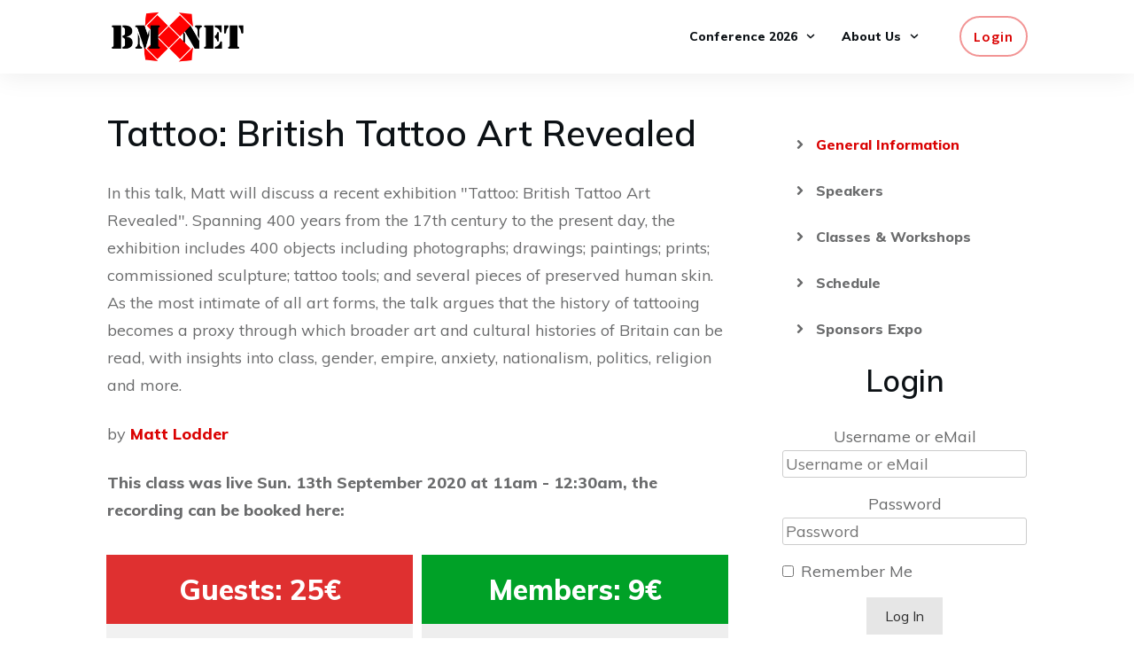

--- FILE ---
content_type: text/html; charset=UTF-8
request_url: https://www.bmxnet.org/conference2020/english/tattoo-british-tattoo-art-revealed/
body_size: 55874
content:
<!doctype html>
<html lang="en-US" >
	<head>
		<link rel="profile" href="https://gmpg.org/xfn/11">
		<meta charset="UTF-8">
		<meta name="viewport" content="width=device-width, initial-scale=1">

				<script type="text/javascript">
			window.flatStyles = window.flatStyles || ''

			window.lightspeedOptimizeStylesheet = function () {
				const currentStylesheet = document.querySelector( '.tcb-lightspeed-style:not([data-ls-optimized])' )

				if ( currentStylesheet ) {
					try {
						if ( currentStylesheet.sheet && currentStylesheet.sheet.cssRules ) {
							if ( window.flatStyles ) {
								if ( this.optimizing ) {
									setTimeout( window.lightspeedOptimizeStylesheet.bind( this ), 24 )
								} else {
									this.optimizing = true;

									let rulesIndex = 0;

									while ( rulesIndex < currentStylesheet.sheet.cssRules.length ) {
										const rule = currentStylesheet.sheet.cssRules[ rulesIndex ]
										/* remove rules that already exist in the page */
										if ( rule.type === CSSRule.STYLE_RULE && window.flatStyles.includes( `${rule.selectorText}{` ) ) {
											currentStylesheet.sheet.deleteRule( rulesIndex )
										} else {
											rulesIndex ++
										}
									}
									/* optimize, mark it such, move to the next file, append the styles we have until now */
									currentStylesheet.setAttribute( 'data-ls-optimized', '1' )

									window.flatStyles += currentStylesheet.innerHTML

									this.optimizing = false
								}
							} else {
								window.flatStyles = currentStylesheet.innerHTML
								currentStylesheet.setAttribute( 'data-ls-optimized', '1' )
							}
						}
					} catch ( error ) {
						console.warn( error )
					}

					if ( currentStylesheet.parentElement.tagName !== 'HEAD' ) {
						/* always make sure that those styles end up in the head */
						const stylesheetID = currentStylesheet.id;
						/**
						 * make sure that there is only one copy of the css
						 * e.g display CSS
						 */
						if ( ( ! stylesheetID || ( stylesheetID && ! document.querySelector( `head #${stylesheetID}` ) ) ) ) {
							document.head.prepend( currentStylesheet )
						} else {
							currentStylesheet.remove();
						}
					}
				}
			}

			window.lightspeedOptimizeFlat = function ( styleSheetElement ) {
				if ( document.querySelectorAll( 'link[href*="thrive_flat.css"]' ).length > 1 ) {
					/* disable this flat if we already have one */
					styleSheetElement.setAttribute( 'disabled', true )
				} else {
					/* if this is the first one, make sure he's in head */
					if ( styleSheetElement.parentElement.tagName !== 'HEAD' ) {
						document.head.append( styleSheetElement )
					}
				}
			}
		</script>
		<title>Tattoo: British Tattoo Art Revealed &#8211; BMXnet eV</title>
<meta name='robots' content='max-image-preview:large' />
<link rel='dns-prefetch' href='//accounts.google.com' />
<link rel='dns-prefetch' href='//apis.google.com' />
<link rel="alternate" type="application/rss+xml" title="BMXnet eV &raquo; Feed" href="https://www.bmxnet.org/feed/" />
<link rel="alternate" type="application/rss+xml" title="BMXnet eV &raquo; Comments Feed" href="https://www.bmxnet.org/comments/feed/" />
<link rel="alternate" title="oEmbed (JSON)" type="application/json+oembed" href="https://www.bmxnet.org/wp-json/oembed/1.0/embed?url=https%3A%2F%2Fwww.bmxnet.org%2Fconference2020%2Fenglish%2Ftattoo-british-tattoo-art-revealed%2F" />
<link rel="alternate" title="oEmbed (XML)" type="text/xml+oembed" href="https://www.bmxnet.org/wp-json/oembed/1.0/embed?url=https%3A%2F%2Fwww.bmxnet.org%2Fconference2020%2Fenglish%2Ftattoo-british-tattoo-art-revealed%2F&#038;format=xml" />
<style id='wp-img-auto-sizes-contain-inline-css' type='text/css'>
img:is([sizes=auto i],[sizes^="auto," i]){contain-intrinsic-size:3000px 1500px}
/*# sourceURL=wp-img-auto-sizes-contain-inline-css */
</style>
<style id='wp-emoji-styles-inline-css' type='text/css'>

	img.wp-smiley, img.emoji {
		display: inline !important;
		border: none !important;
		box-shadow: none !important;
		height: 1em !important;
		width: 1em !important;
		margin: 0 0.07em !important;
		vertical-align: -0.1em !important;
		background: none !important;
		padding: 0 !important;
	}
/*# sourceURL=wp-emoji-styles-inline-css */
</style>
<style id='wp-block-library-inline-css' type='text/css'>
:root{--wp-block-synced-color:#7a00df;--wp-block-synced-color--rgb:122,0,223;--wp-bound-block-color:var(--wp-block-synced-color);--wp-editor-canvas-background:#ddd;--wp-admin-theme-color:#007cba;--wp-admin-theme-color--rgb:0,124,186;--wp-admin-theme-color-darker-10:#006ba1;--wp-admin-theme-color-darker-10--rgb:0,107,160.5;--wp-admin-theme-color-darker-20:#005a87;--wp-admin-theme-color-darker-20--rgb:0,90,135;--wp-admin-border-width-focus:2px}@media (min-resolution:192dpi){:root{--wp-admin-border-width-focus:1.5px}}.wp-element-button{cursor:pointer}:root .has-very-light-gray-background-color{background-color:#eee}:root .has-very-dark-gray-background-color{background-color:#313131}:root .has-very-light-gray-color{color:#eee}:root .has-very-dark-gray-color{color:#313131}:root .has-vivid-green-cyan-to-vivid-cyan-blue-gradient-background{background:linear-gradient(135deg,#00d084,#0693e3)}:root .has-purple-crush-gradient-background{background:linear-gradient(135deg,#34e2e4,#4721fb 50%,#ab1dfe)}:root .has-hazy-dawn-gradient-background{background:linear-gradient(135deg,#faaca8,#dad0ec)}:root .has-subdued-olive-gradient-background{background:linear-gradient(135deg,#fafae1,#67a671)}:root .has-atomic-cream-gradient-background{background:linear-gradient(135deg,#fdd79a,#004a59)}:root .has-nightshade-gradient-background{background:linear-gradient(135deg,#330968,#31cdcf)}:root .has-midnight-gradient-background{background:linear-gradient(135deg,#020381,#2874fc)}:root{--wp--preset--font-size--normal:16px;--wp--preset--font-size--huge:42px}.has-regular-font-size{font-size:1em}.has-larger-font-size{font-size:2.625em}.has-normal-font-size{font-size:var(--wp--preset--font-size--normal)}.has-huge-font-size{font-size:var(--wp--preset--font-size--huge)}.has-text-align-center{text-align:center}.has-text-align-left{text-align:left}.has-text-align-right{text-align:right}.has-fit-text{white-space:nowrap!important}#end-resizable-editor-section{display:none}.aligncenter{clear:both}.items-justified-left{justify-content:flex-start}.items-justified-center{justify-content:center}.items-justified-right{justify-content:flex-end}.items-justified-space-between{justify-content:space-between}.screen-reader-text{border:0;clip-path:inset(50%);height:1px;margin:-1px;overflow:hidden;padding:0;position:absolute;width:1px;word-wrap:normal!important}.screen-reader-text:focus{background-color:#ddd;clip-path:none;color:#444;display:block;font-size:1em;height:auto;left:5px;line-height:normal;padding:15px 23px 14px;text-decoration:none;top:5px;width:auto;z-index:100000}html :where(.has-border-color){border-style:solid}html :where([style*=border-top-color]){border-top-style:solid}html :where([style*=border-right-color]){border-right-style:solid}html :where([style*=border-bottom-color]){border-bottom-style:solid}html :where([style*=border-left-color]){border-left-style:solid}html :where([style*=border-width]){border-style:solid}html :where([style*=border-top-width]){border-top-style:solid}html :where([style*=border-right-width]){border-right-style:solid}html :where([style*=border-bottom-width]){border-bottom-style:solid}html :where([style*=border-left-width]){border-left-style:solid}html :where(img[class*=wp-image-]){height:auto;max-width:100%}:where(figure){margin:0 0 1em}html :where(.is-position-sticky){--wp-admin--admin-bar--position-offset:var(--wp-admin--admin-bar--height,0px)}@media screen and (max-width:600px){html :where(.is-position-sticky){--wp-admin--admin-bar--position-offset:0px}}

/*# sourceURL=wp-block-library-inline-css */
</style><style id='global-styles-inline-css' type='text/css'>
:root{--wp--preset--aspect-ratio--square: 1;--wp--preset--aspect-ratio--4-3: 4/3;--wp--preset--aspect-ratio--3-4: 3/4;--wp--preset--aspect-ratio--3-2: 3/2;--wp--preset--aspect-ratio--2-3: 2/3;--wp--preset--aspect-ratio--16-9: 16/9;--wp--preset--aspect-ratio--9-16: 9/16;--wp--preset--color--black: #000000;--wp--preset--color--cyan-bluish-gray: #abb8c3;--wp--preset--color--white: #ffffff;--wp--preset--color--pale-pink: #f78da7;--wp--preset--color--vivid-red: #cf2e2e;--wp--preset--color--luminous-vivid-orange: #ff6900;--wp--preset--color--luminous-vivid-amber: #fcb900;--wp--preset--color--light-green-cyan: #7bdcb5;--wp--preset--color--vivid-green-cyan: #00d084;--wp--preset--color--pale-cyan-blue: #8ed1fc;--wp--preset--color--vivid-cyan-blue: #0693e3;--wp--preset--color--vivid-purple: #9b51e0;--wp--preset--gradient--vivid-cyan-blue-to-vivid-purple: linear-gradient(135deg,rgb(6,147,227) 0%,rgb(155,81,224) 100%);--wp--preset--gradient--light-green-cyan-to-vivid-green-cyan: linear-gradient(135deg,rgb(122,220,180) 0%,rgb(0,208,130) 100%);--wp--preset--gradient--luminous-vivid-amber-to-luminous-vivid-orange: linear-gradient(135deg,rgb(252,185,0) 0%,rgb(255,105,0) 100%);--wp--preset--gradient--luminous-vivid-orange-to-vivid-red: linear-gradient(135deg,rgb(255,105,0) 0%,rgb(207,46,46) 100%);--wp--preset--gradient--very-light-gray-to-cyan-bluish-gray: linear-gradient(135deg,rgb(238,238,238) 0%,rgb(169,184,195) 100%);--wp--preset--gradient--cool-to-warm-spectrum: linear-gradient(135deg,rgb(74,234,220) 0%,rgb(151,120,209) 20%,rgb(207,42,186) 40%,rgb(238,44,130) 60%,rgb(251,105,98) 80%,rgb(254,248,76) 100%);--wp--preset--gradient--blush-light-purple: linear-gradient(135deg,rgb(255,206,236) 0%,rgb(152,150,240) 100%);--wp--preset--gradient--blush-bordeaux: linear-gradient(135deg,rgb(254,205,165) 0%,rgb(254,45,45) 50%,rgb(107,0,62) 100%);--wp--preset--gradient--luminous-dusk: linear-gradient(135deg,rgb(255,203,112) 0%,rgb(199,81,192) 50%,rgb(65,88,208) 100%);--wp--preset--gradient--pale-ocean: linear-gradient(135deg,rgb(255,245,203) 0%,rgb(182,227,212) 50%,rgb(51,167,181) 100%);--wp--preset--gradient--electric-grass: linear-gradient(135deg,rgb(202,248,128) 0%,rgb(113,206,126) 100%);--wp--preset--gradient--midnight: linear-gradient(135deg,rgb(2,3,129) 0%,rgb(40,116,252) 100%);--wp--preset--font-size--small: 13px;--wp--preset--font-size--medium: 20px;--wp--preset--font-size--large: 36px;--wp--preset--font-size--x-large: 42px;--wp--preset--spacing--20: 0.44rem;--wp--preset--spacing--30: 0.67rem;--wp--preset--spacing--40: 1rem;--wp--preset--spacing--50: 1.5rem;--wp--preset--spacing--60: 2.25rem;--wp--preset--spacing--70: 3.38rem;--wp--preset--spacing--80: 5.06rem;--wp--preset--shadow--natural: 6px 6px 9px rgba(0, 0, 0, 0.2);--wp--preset--shadow--deep: 12px 12px 50px rgba(0, 0, 0, 0.4);--wp--preset--shadow--sharp: 6px 6px 0px rgba(0, 0, 0, 0.2);--wp--preset--shadow--outlined: 6px 6px 0px -3px rgb(255, 255, 255), 6px 6px rgb(0, 0, 0);--wp--preset--shadow--crisp: 6px 6px 0px rgb(0, 0, 0);}:where(.is-layout-flex){gap: 0.5em;}:where(.is-layout-grid){gap: 0.5em;}body .is-layout-flex{display: flex;}.is-layout-flex{flex-wrap: wrap;align-items: center;}.is-layout-flex > :is(*, div){margin: 0;}body .is-layout-grid{display: grid;}.is-layout-grid > :is(*, div){margin: 0;}:where(.wp-block-columns.is-layout-flex){gap: 2em;}:where(.wp-block-columns.is-layout-grid){gap: 2em;}:where(.wp-block-post-template.is-layout-flex){gap: 1.25em;}:where(.wp-block-post-template.is-layout-grid){gap: 1.25em;}.has-black-color{color: var(--wp--preset--color--black) !important;}.has-cyan-bluish-gray-color{color: var(--wp--preset--color--cyan-bluish-gray) !important;}.has-white-color{color: var(--wp--preset--color--white) !important;}.has-pale-pink-color{color: var(--wp--preset--color--pale-pink) !important;}.has-vivid-red-color{color: var(--wp--preset--color--vivid-red) !important;}.has-luminous-vivid-orange-color{color: var(--wp--preset--color--luminous-vivid-orange) !important;}.has-luminous-vivid-amber-color{color: var(--wp--preset--color--luminous-vivid-amber) !important;}.has-light-green-cyan-color{color: var(--wp--preset--color--light-green-cyan) !important;}.has-vivid-green-cyan-color{color: var(--wp--preset--color--vivid-green-cyan) !important;}.has-pale-cyan-blue-color{color: var(--wp--preset--color--pale-cyan-blue) !important;}.has-vivid-cyan-blue-color{color: var(--wp--preset--color--vivid-cyan-blue) !important;}.has-vivid-purple-color{color: var(--wp--preset--color--vivid-purple) !important;}.has-black-background-color{background-color: var(--wp--preset--color--black) !important;}.has-cyan-bluish-gray-background-color{background-color: var(--wp--preset--color--cyan-bluish-gray) !important;}.has-white-background-color{background-color: var(--wp--preset--color--white) !important;}.has-pale-pink-background-color{background-color: var(--wp--preset--color--pale-pink) !important;}.has-vivid-red-background-color{background-color: var(--wp--preset--color--vivid-red) !important;}.has-luminous-vivid-orange-background-color{background-color: var(--wp--preset--color--luminous-vivid-orange) !important;}.has-luminous-vivid-amber-background-color{background-color: var(--wp--preset--color--luminous-vivid-amber) !important;}.has-light-green-cyan-background-color{background-color: var(--wp--preset--color--light-green-cyan) !important;}.has-vivid-green-cyan-background-color{background-color: var(--wp--preset--color--vivid-green-cyan) !important;}.has-pale-cyan-blue-background-color{background-color: var(--wp--preset--color--pale-cyan-blue) !important;}.has-vivid-cyan-blue-background-color{background-color: var(--wp--preset--color--vivid-cyan-blue) !important;}.has-vivid-purple-background-color{background-color: var(--wp--preset--color--vivid-purple) !important;}.has-black-border-color{border-color: var(--wp--preset--color--black) !important;}.has-cyan-bluish-gray-border-color{border-color: var(--wp--preset--color--cyan-bluish-gray) !important;}.has-white-border-color{border-color: var(--wp--preset--color--white) !important;}.has-pale-pink-border-color{border-color: var(--wp--preset--color--pale-pink) !important;}.has-vivid-red-border-color{border-color: var(--wp--preset--color--vivid-red) !important;}.has-luminous-vivid-orange-border-color{border-color: var(--wp--preset--color--luminous-vivid-orange) !important;}.has-luminous-vivid-amber-border-color{border-color: var(--wp--preset--color--luminous-vivid-amber) !important;}.has-light-green-cyan-border-color{border-color: var(--wp--preset--color--light-green-cyan) !important;}.has-vivid-green-cyan-border-color{border-color: var(--wp--preset--color--vivid-green-cyan) !important;}.has-pale-cyan-blue-border-color{border-color: var(--wp--preset--color--pale-cyan-blue) !important;}.has-vivid-cyan-blue-border-color{border-color: var(--wp--preset--color--vivid-cyan-blue) !important;}.has-vivid-purple-border-color{border-color: var(--wp--preset--color--vivid-purple) !important;}.has-vivid-cyan-blue-to-vivid-purple-gradient-background{background: var(--wp--preset--gradient--vivid-cyan-blue-to-vivid-purple) !important;}.has-light-green-cyan-to-vivid-green-cyan-gradient-background{background: var(--wp--preset--gradient--light-green-cyan-to-vivid-green-cyan) !important;}.has-luminous-vivid-amber-to-luminous-vivid-orange-gradient-background{background: var(--wp--preset--gradient--luminous-vivid-amber-to-luminous-vivid-orange) !important;}.has-luminous-vivid-orange-to-vivid-red-gradient-background{background: var(--wp--preset--gradient--luminous-vivid-orange-to-vivid-red) !important;}.has-very-light-gray-to-cyan-bluish-gray-gradient-background{background: var(--wp--preset--gradient--very-light-gray-to-cyan-bluish-gray) !important;}.has-cool-to-warm-spectrum-gradient-background{background: var(--wp--preset--gradient--cool-to-warm-spectrum) !important;}.has-blush-light-purple-gradient-background{background: var(--wp--preset--gradient--blush-light-purple) !important;}.has-blush-bordeaux-gradient-background{background: var(--wp--preset--gradient--blush-bordeaux) !important;}.has-luminous-dusk-gradient-background{background: var(--wp--preset--gradient--luminous-dusk) !important;}.has-pale-ocean-gradient-background{background: var(--wp--preset--gradient--pale-ocean) !important;}.has-electric-grass-gradient-background{background: var(--wp--preset--gradient--electric-grass) !important;}.has-midnight-gradient-background{background: var(--wp--preset--gradient--midnight) !important;}.has-small-font-size{font-size: var(--wp--preset--font-size--small) !important;}.has-medium-font-size{font-size: var(--wp--preset--font-size--medium) !important;}.has-large-font-size{font-size: var(--wp--preset--font-size--large) !important;}.has-x-large-font-size{font-size: var(--wp--preset--font-size--x-large) !important;}
/*# sourceURL=global-styles-inline-css */
</style>

<style id='classic-theme-styles-inline-css' type='text/css'>
/*! This file is auto-generated */
.wp-block-button__link{color:#fff;background-color:#32373c;border-radius:9999px;box-shadow:none;text-decoration:none;padding:calc(.667em + 2px) calc(1.333em + 2px);font-size:1.125em}.wp-block-file__button{background:#32373c;color:#fff;text-decoration:none}
/*# sourceURL=/wp-includes/css/classic-themes.min.css */
</style>
<link rel='stylesheet' id='mpp_gutenberg-css' href='https://www.bmxnet.org/wp-content/plugins/profile-builder/add-ons-free/user-profile-picture/dist/blocks.style.build.css?ver=2.6.0' type='text/css' media='all' />
<link rel='stylesheet' id='contact-form-7-css' href='https://www.bmxnet.org/wp-content/plugins/contact-form-7/includes/css/styles.css?ver=6.1.4' type='text/css' media='all' />
<link rel='stylesheet' id='dashicons-css' href='https://www.bmxnet.org/wp-includes/css/dashicons.min.css?ver=6.9' type='text/css' media='all' />
<link rel='stylesheet' id='wp-jquery-ui-dialog-css' href='https://www.bmxnet.org/wp-includes/css/jquery-ui-dialog.min.css?ver=6.9' type='text/css' media='all' />
<link rel='stylesheet' id='tve_style_family_tve_flt-css' href='https://www.bmxnet.org/wp-content/plugins/thrive-visual-editor/editor/css/thrive_flat.css?ver=10.8.6' type='text/css' media='all' />
<link rel='stylesheet' id='thrive-theme-styles-css' href='https://www.bmxnet.org/wp-content/themes/thrive-theme/inc/assets/dist/theme.css?ver=10.8.6' type='text/css' media='all' />
<link rel='stylesheet' id='wppb-epaa-style-css' href='https://www.bmxnet.org/wp-content/plugins/profile-builder-pro/add-ons-advanced/edit-profile-approved-by-admin/assets/css/style.css?ver=6.9' type='text/css' media='all' />
<link rel='stylesheet' id='thickbox-css' href='https://www.bmxnet.org/wp-includes/js/thickbox/thickbox.css?ver=6.9' type='text/css' media='all' />
<link rel='stylesheet' id='wppb-cpm-style-frontend-css' href='https://www.bmxnet.org/wp-content/plugins/profile-builder-pro/add-ons-advanced/custom-profile-menus/assets/css/style-frontend.css?ver=3.15.3' type='text/css' media='all' />
<link rel='stylesheet' id='wppb_pbpl_css-css' href='https://www.bmxnet.org/wp-content/plugins/profile-builder/assets/css/placeholder-labels.css?ver=6.9' type='text/css' media='all' />
<link rel='stylesheet' id='thrive-theme-css' href='https://www.bmxnet.org/wp-content/themes/thrive-theme/style.css?ver=10.8.6' type='text/css' media='all' />
<link rel='stylesheet' id='thrive-template-css' href='//www.bmxnet.org/wp-content/uploads/thrive/theme-template-1598111563.css?ver=10.8.6' type='text/css' media='all' />
<link rel='stylesheet' id='wpa_stylesheet-css' href='https://www.bmxnet.org/wp-content/plugins/passwordless-login/assets/style-front-end.css?ver=6.9' type='text/css' media='all' />
<link rel='stylesheet' id='wppb_stylesheet-css' href='https://www.bmxnet.org/wp-content/plugins/profile-builder/assets/css/style-front-end.css?ver=3.15.3' type='text/css' media='all' />
<link rel='stylesheet' id='BBBAdminPanelStylesheet-css' href='https://www.bmxnet.org/wp-content/plugins/bbb-administration-panel//css/bigbluebutton_stylesheet.css?ver=6.9' type='text/css' media='all' />
<link rel='stylesheet' id='DataTable-css' href='https://www.bmxnet.org/wp-content/plugins/bbb-administration-panel//DataTables/datatables.min.css?ver=6.9' type='text/css' media='all' />
<script type="text/javascript" src="https://www.bmxnet.org/wp-includes/js/jquery/jquery.min.js?ver=3.7.1" id="jquery-core-js"></script>
<script type="text/javascript" src="https://www.bmxnet.org/wp-includes/js/jquery/jquery-migrate.min.js?ver=3.4.1" id="jquery-migrate-js"></script>
<script type="text/javascript" id="DataTable-js-extra">
/* <![CDATA[ */
var wp_ajax_tets_vars = {"ajaxurl":"https://www.bmxnet.org/wp-admin/admin-ajax.php"};
//# sourceURL=DataTable-js-extra
/* ]]> */
</script>
<script type="text/javascript" src="https://www.bmxnet.org/wp-content/plugins/bbb-administration-panel//DataTables/datatables.min.js?ver=6.9" id="DataTable-js"></script>
<script type="text/javascript" src="https://www.bmxnet.org/wp-includes/js/dist/hooks.min.js?ver=dd5603f07f9220ed27f1" id="wp-hooks-js"></script>
<script type="text/javascript" src="https://www.bmxnet.org/wp-includes/js/dist/i18n.min.js?ver=c26c3dc7bed366793375" id="wp-i18n-js"></script>
<script type="text/javascript" id="wp-i18n-js-after">
/* <![CDATA[ */
wp.i18n.setLocaleData( { 'text direction\u0004ltr': [ 'ltr' ] } );
//# sourceURL=wp-i18n-js-after
/* ]]> */
</script>
<script type="text/javascript" src="https://www.bmxnet.org/wp-includes/js/jquery/ui/core.min.js?ver=1.13.3" id="jquery-ui-core-js"></script>
<script type="text/javascript" src="https://www.bmxnet.org/wp-includes/js/jquery/ui/menu.min.js?ver=1.13.3" id="jquery-ui-menu-js"></script>
<script type="text/javascript" src="https://www.bmxnet.org/wp-includes/js/dist/dom-ready.min.js?ver=f77871ff7694fffea381" id="wp-dom-ready-js"></script>
<script type="text/javascript" src="https://www.bmxnet.org/wp-includes/js/dist/a11y.min.js?ver=cb460b4676c94bd228ed" id="wp-a11y-js"></script>
<script type="text/javascript" src="https://www.bmxnet.org/wp-includes/js/jquery/ui/autocomplete.min.js?ver=1.13.3" id="jquery-ui-autocomplete-js"></script>
<script type="text/javascript" src="https://www.bmxnet.org/wp-includes/js/imagesloaded.min.js?ver=5.0.0" id="imagesloaded-js"></script>
<script type="text/javascript" src="https://www.bmxnet.org/wp-includes/js/masonry.min.js?ver=4.2.2" id="masonry-js"></script>
<script type="text/javascript" src="https://www.bmxnet.org/wp-includes/js/jquery/jquery.masonry.min.js?ver=3.1.2b" id="jquery-masonry-js"></script>
<script type="text/javascript" id="tve_frontend-js-extra">
/* <![CDATA[ */
var tve_frontend_options = {"ajaxurl":"https://www.bmxnet.org/wp-admin/admin-ajax.php","is_editor_page":"","page_events":[],"is_single":"1","social_fb_app_id":"","dash_url":"https://www.bmxnet.org/wp-content/themes/thrive-theme/thrive-dashboard","queried_object":{"ID":6368,"post_author":"2"},"query_vars":{"page":"","pagename":"conference2020/english/tattoo-british-tattoo-art-revealed"},"$_POST":[],"translations":{"Copy":"Copy","empty_username":"ERROR: The username field is empty.","empty_password":"ERROR: The password field is empty.","empty_login":"ERROR: Enter a username or email address.","min_chars":"At least %s characters are needed","no_headings":"No headings found","registration_err":{"required_field":"\u003Cstrong\u003EError\u003C/strong\u003E: This field is required","required_email":"\u003Cstrong\u003EError\u003C/strong\u003E: Please type your email address","invalid_email":"\u003Cstrong\u003EError\u003C/strong\u003E: The email address isn&#8217;t correct","passwordmismatch":"\u003Cstrong\u003EError\u003C/strong\u003E: Password mismatch"}},"routes":{"posts":"https://www.bmxnet.org/wp-json/tcb/v1/posts","video_reporting":"https://www.bmxnet.org/wp-json/tcb/v1/video-reporting"},"nonce":"b33bc6f436","allow_video_src":"","google_client_id":null,"google_api_key":null,"facebook_app_id":null,"lead_generation_custom_tag_apis":["activecampaign","aweber","convertkit","drip","klicktipp","mailchimp","sendlane","zapier"],"post_request_data":[],"user_profile_nonce":"1c9e53c6f1","ip":"45.174.175.10","current_user":[],"post_id":"6368","post_title":"Tattoo: British Tattoo Art Revealed","post_type":"page","post_url":"https://www.bmxnet.org/conference2020/english/tattoo-british-tattoo-art-revealed/","is_lp":"","conditional_display":{"is_tooltip_dismissed":false}};
//# sourceURL=tve_frontend-js-extra
/* ]]> */
</script>
<script type="text/javascript" src="https://www.bmxnet.org/wp-content/plugins/thrive-visual-editor/editor/js/dist/modules/general.min.js?ver=10.8.6" id="tve_frontend-js"></script>
<script type="text/javascript" src="https://www.bmxnet.org/wp-includes/js/plupload/moxie.min.js?ver=1.3.5.1" id="moxiejs-js"></script>
<script type="text/javascript" id="wppb-epaa-frontend-js-js-extra">
/* <![CDATA[ */
var wppb_epaa = {"ajaxurl":"https://www.bmxnet.org/wp-admin/admin-ajax.php"};
//# sourceURL=wppb-epaa-frontend-js-js-extra
/* ]]> */
</script>
<script type="text/javascript" src="https://www.bmxnet.org/wp-content/plugins/profile-builder-pro/add-ons-advanced/edit-profile-approved-by-admin/assets/js/epaa-frontend.js?ver=3.15.3" id="wppb-epaa-frontend-js-js"></script>
<script type="text/javascript" src="https://www.bmxnet.org/wp-content/plugins/profile-builder-pro/add-ons-advanced/custom-profile-menus/assets/js/wppb_cpm_main.js?ver=3.15.3" id="wppb-cpm-script-js"></script>
<script type="text/javascript" src="https://www.bmxnet.org/wp-content/plugins/profile-builder/assets/js/placeholder-labels.js?ver=6.9" id="wppb_pbpl_init-js"></script>
<script type="text/javascript" id="theme-frontend-js-extra">
/* <![CDATA[ */
var thrive_front_localize = {"comments_form":{"error_defaults":{"email":"Email address invalid","url":"Website address invalid","required":"Required field missing"}},"routes":{"posts":"https://www.bmxnet.org/wp-json/tcb/v1/posts","frontend":"https://www.bmxnet.org/wp-json/ttb/v1/frontend"},"tar_post_url":"?tve=true&action=architect&from_theme=1","is_editor":"","ID":"5679","template_url":"?tve=true&action=architect&from_tar=6368","pagination_url":{"template":"https://www.bmxnet.org/conference2020/english/tattoo-british-tattoo-art-revealed/page/[thrive_page_number]/","base":"https://www.bmxnet.org/conference2020/english/tattoo-british-tattoo-art-revealed/"},"sidebar_visibility":[],"is_singular":"1","is_user_logged_in":""};
//# sourceURL=theme-frontend-js-extra
/* ]]> */
</script>
<script type="text/javascript" src="https://www.bmxnet.org/wp-content/themes/thrive-theme/inc/assets/dist/frontend.min.js?ver=10.8.6" id="theme-frontend-js"></script>
<link rel="https://api.w.org/" href="https://www.bmxnet.org/wp-json/" /><link rel="alternate" title="JSON" type="application/json" href="https://www.bmxnet.org/wp-json/wp/v2/pages/6368" /><link rel="EditURI" type="application/rsd+xml" title="RSD" href="https://www.bmxnet.org/xmlrpc.php?rsd" />
<meta name="generator" content="WordPress 6.9" />
<link rel="canonical" href="https://www.bmxnet.org/conference2020/english/tattoo-british-tattoo-art-revealed/" />
<link rel='shortlink' href='https://www.bmxnet.org/?p=6368' />
<style type="text/css" id="tve_global_variables">:root{--tcb-color-0:rgb(0, 161, 39);--tcb-color-0-h:134;--tcb-color-0-s:100%;--tcb-color-0-l:31%;--tcb-color-0-a:1;--tcb-color-1:rgb(208, 255, 232);--tcb-color-1-h:150;--tcb-color-1-s:100%;--tcb-color-1-l:90%;--tcb-color-1-a:1;--tcb-color-2:rgb(255, 255, 232);--tcb-color-2-h:60;--tcb-color-2-s:100%;--tcb-color-2-l:95%;--tcb-color-2-a:1;--tcb-color-3:rgb(164, 19, 19);--tcb-color-3-h:0;--tcb-color-3-s:79%;--tcb-color-3-l:35%;--tcb-color-3-a:1;--tcb-background-author-image:url(https://www.bmxnet.org/wp-content/uploads/2026/01/BMXnet-NeverStopLearning_white-300x300.jpg);--tcb-background-user-image:url();--tcb-background-featured-image-thumbnail:url(https://www.bmxnet.org/wp-content/uploads/2020/09/Slot14E.jpg);--tcb-skin-color-0:hsla(var(--tcb-theme-main-master-h,210), var(--tcb-theme-main-master-s,77%), var(--tcb-theme-main-master-l,54%), var(--tcb-theme-main-master-a,1));--tcb-skin-color-0-h:var(--tcb-theme-main-master-h,210);--tcb-skin-color-0-s:var(--tcb-theme-main-master-s,77%);--tcb-skin-color-0-l:var(--tcb-theme-main-master-l,54%);--tcb-skin-color-0-a:var(--tcb-theme-main-master-a,1);--tcb-skin-color-1:hsla(calc(var(--tcb-theme-main-master-h,210) - 0 ), 79%, 54%, 0.5);--tcb-skin-color-1-h:calc(var(--tcb-theme-main-master-h,210) - 0 );--tcb-skin-color-1-s:79%;--tcb-skin-color-1-l:54%;--tcb-skin-color-1-a:0.5;--tcb-skin-color-3:hsla(calc(var(--tcb-theme-main-master-h,210) + 30 ), 85%, 13%, 1);--tcb-skin-color-3-h:calc(var(--tcb-theme-main-master-h,210) + 30 );--tcb-skin-color-3-s:85%;--tcb-skin-color-3-l:13%;--tcb-skin-color-3-a:1;--tcb-skin-color-8:hsla(calc(var(--tcb-theme-main-master-h,210) - 0 ), 79%, 54%, 0.18);--tcb-skin-color-8-h:calc(var(--tcb-theme-main-master-h,210) - 0 );--tcb-skin-color-8-s:79%;--tcb-skin-color-8-l:54%;--tcb-skin-color-8-a:0.18;--tcb-skin-color-9:hsla(calc(var(--tcb-theme-main-master-h,210) - 3 ), 56%, 96%, 1);--tcb-skin-color-9-h:calc(var(--tcb-theme-main-master-h,210) - 3 );--tcb-skin-color-9-s:56%;--tcb-skin-color-9-l:96%;--tcb-skin-color-9-a:1;--tcb-skin-color-10:hsla(calc(var(--tcb-theme-main-master-h,210) - 21 ), 100%, 81%, 1);--tcb-skin-color-10-h:calc(var(--tcb-theme-main-master-h,210) - 21 );--tcb-skin-color-10-s:100%;--tcb-skin-color-10-l:81%;--tcb-skin-color-10-a:1;--tcb-skin-color-13:hsla(calc(var(--tcb-theme-main-master-h,210) - 0 ), 79%, 36%, 0.5);--tcb-skin-color-13-h:calc(var(--tcb-theme-main-master-h,210) - 0 );--tcb-skin-color-13-s:79%;--tcb-skin-color-13-l:36%;--tcb-skin-color-13-a:0.5;--tcb-skin-color-16:hsla(calc(var(--tcb-theme-main-master-h,210) - 0 ), 3%, 36%, 1);--tcb-skin-color-16-h:calc(var(--tcb-theme-main-master-h,210) - 0 );--tcb-skin-color-16-s:3%;--tcb-skin-color-16-l:36%;--tcb-skin-color-16-a:1;--tcb-skin-color-18:hsla(calc(var(--tcb-theme-main-master-h,210) - 0 ), calc(var(--tcb-theme-main-master-s,77%) + 2% ), calc(var(--tcb-theme-main-master-l,54%) - 0% ), 0.8);--tcb-skin-color-18-h:calc(var(--tcb-theme-main-master-h,210) - 0 );--tcb-skin-color-18-s:calc(var(--tcb-theme-main-master-s,77%) + 2% );--tcb-skin-color-18-l:calc(var(--tcb-theme-main-master-l,54%) - 0% );--tcb-skin-color-18-a:0.8;--tcb-skin-color-19:hsla(calc(var(--tcb-theme-main-master-h,210) - 3 ), 56%, 96%, 0.85);--tcb-skin-color-19-h:calc(var(--tcb-theme-main-master-h,210) - 3 );--tcb-skin-color-19-s:56%;--tcb-skin-color-19-l:96%;--tcb-skin-color-19-a:0.85;--tcb-skin-color-20:hsla(calc(var(--tcb-theme-main-master-h,210) - 3 ), 56%, 96%, 0.9);--tcb-skin-color-20-h:calc(var(--tcb-theme-main-master-h,210) - 3 );--tcb-skin-color-20-s:56%;--tcb-skin-color-20-l:96%;--tcb-skin-color-20-a:0.9;--tcb-skin-color-21:hsla(calc(var(--tcb-theme-main-master-h,210) - 210 ), calc(var(--tcb-theme-main-master-s,77%) - 77% ), calc(var(--tcb-theme-main-master-l,54%) + 46% ), 1);--tcb-skin-color-21-h:calc(var(--tcb-theme-main-master-h,210) - 210 );--tcb-skin-color-21-s:calc(var(--tcb-theme-main-master-s,77%) - 77% );--tcb-skin-color-21-l:calc(var(--tcb-theme-main-master-l,54%) + 46% );--tcb-skin-color-21-a:1;--tcb-skin-color-2:rgb(248, 248, 248);--tcb-skin-color-2-h:0;--tcb-skin-color-2-s:0%;--tcb-skin-color-2-l:97%;--tcb-skin-color-2-a:1;--tcb-skin-color-4:rgb(12, 17, 21);--tcb-skin-color-4-h:206;--tcb-skin-color-4-s:27%;--tcb-skin-color-4-l:6%;--tcb-skin-color-4-a:1;--tcb-skin-color-5:rgb(106, 107, 108);--tcb-skin-color-5-h:210;--tcb-skin-color-5-s:0%;--tcb-skin-color-5-l:41%;--tcb-skin-color-5-a:1;--tcb-skin-color-14:rgb(230, 230, 230);--tcb-skin-color-14-h:0;--tcb-skin-color-14-s:0%;--tcb-skin-color-14-l:90%;--tcb-skin-color-14-a:1;--tcb-skin-color-22:rgb(255, 255, 255);--tcb-skin-color-22-h:0;--tcb-skin-color-22-s:0%;--tcb-skin-color-22-l:100%;--tcb-skin-color-22-a:1;--tcb-main-master-h:360;--tcb-main-master-s:99%;--tcb-main-master-l:43%;--tcb-main-master-a:1;--tcb-theme-main-master-h:360;--tcb-theme-main-master-s:99%;--tcb-theme-main-master-l:43%;--tcb-theme-main-master-a:1;}</style><link type="text/css" rel="stylesheet" class="thrive-external-font" href="https://fonts.googleapis.com/css?family=Mulish:400,400i,600,600i&#038;subset=latin&#038;display=swap"><link type="text/css" rel="stylesheet" class="thrive-external-font" href="https://fonts.googleapis.com/css?family=Muli:400,400i,800,800i,700,700i,500,500i,300,600,900,200,300i,900i,600i,200i&#038;subset=latin&#038;display=swap"><link type="text/css" rel="stylesheet" class="thrive-external-font" href="https://fonts.googleapis.com/css?family=Source+Sans+Pro:400,600&#038;subset=latin&#038;display=swap"><style type="text/css" id="thrive-default-styles">@media (min-width: 300px) { .tcb-style-wrap h1{ color:var(--tcb-skin-color-4);--tcb-applied-color:var$(--tcb-skin-color-4);font-family:Mulish;--g-regular-weight:400;font-weight:var(--g-bold-weight, bold);font-size:40px;background-color:rgba(0, 0, 0, 0);font-style:normal;margin:0px;padding-top:0px;padding-bottom:24px;text-decoration:rgba(10, 10, 10, 0.85);text-transform:none;border-left:0px none rgba(10, 10, 10, 0.85);--g-bold-weight:600;line-height:1.3em;--tcb-typography-font-family:Mulish; }.tcb-style-wrap h2{ font-family:Mulish;--g-regular-weight:400;font-weight:var(--g-bold-weight, bold);color:var(--tcb-skin-color-4);--tcb-applied-color:var$(--tcb-skin-color-4);--g-bold-weight:600;padding-top:0px;margin-top:0px;padding-bottom:24px;margin-bottom:0px;font-size:34px;line-height:1.4em;--tcb-typography-font-family:Mulish; }.tcb-style-wrap h3{ font-family:Mulish;--g-regular-weight:400;font-weight:var(--g-bold-weight, bold);color:var(--tcb-skin-color-4);--tcb-applied-color:var$(--tcb-skin-color-4);--g-bold-weight:600;padding-top:0px;margin-top:0px;padding-bottom:24px;margin-bottom:0px;font-size:24px;line-height:1.4em;--tcb-typography-font-family:Mulish; }.tcb-style-wrap h4{ font-family:Mulish;--g-regular-weight:400;font-weight:var(--g-bold-weight, bold);color:var(--tcb-skin-color-4);--tcb-applied-color:var$(--tcb-skin-color-4);--g-bold-weight:600;padding-top:0px;margin-top:0px;padding-bottom:24px;margin-bottom:0px;font-size:20px;line-height:1.4em;--tcb-typography-font-family:Mulish; }.tcb-style-wrap h5{ font-family:Mulish;--g-regular-weight:400;font-weight:var(--g-bold-weight, bold);color:var(--tcb-skin-color-4);--tcb-applied-color:var$(--tcb-skin-color-4);--g-bold-weight:600;padding-top:0px;margin-top:0px;padding-bottom:24px;margin-bottom:0px;line-height:1.4em;--tcb-typography-font-family:Mulish; }.tcb-style-wrap h6{ font-family:Mulish;--g-regular-weight:400;font-weight:var(--g-bold-weight, bold);color:var(--tcb-skin-color-4);--tcb-applied-color:var$(--tcb-skin-color-4);--g-bold-weight:600;padding-top:0px;margin-top:0px;padding-bottom:24px;margin-bottom:0px;line-height:1.6em;--tcb-typography-font-family:Mulish; }.tcb-style-wrap p{ color:var(--tcb-skin-color-5);--tcb-applied-color:var$(--tcb-skin-color-5);font-family:Muli;--g-regular-weight:400;--g-bold-weight:800;font-weight:var(--g-regular-weight, normal);font-size:18px;padding-top:0px;margin-top:0px;padding-bottom:24px;margin-bottom:0px; }:not(.inc) .thrv_text_element a:not(.tcb-button-link), :not(.inc) .tcb-styled-list a, :not(.inc) .tcb-numbered-list a, :not(.inc) .theme-dynamic-list a, .tve-input-option-text a, .tcb-post-content p a, .tcb-post-content li a, .tcb-post-content blockquote a, .tcb-post-content pre a{ --tcb-applied-color:var$(--tcb-skin-color-5);font-family:inherit;--g-regular-weight:400;--g-bold-weight:800;font-weight:var(--g-regular-weight, normal);font-size:inherit;text-decoration-line:none;--eff:none;text-decoration-color:var(--eff-color, currentColor);color:var(--tcb-skin-color-0); }:not(.inc) .thrv_text_element a:not(.tcb-button-link):hover, :not(.inc) .tcb-styled-list a:hover, :not(.inc) .tcb-numbered-list a:hover, :not(.inc) .theme-dynamic-list a:hover, .tve-input-option-text a:hover, .tcb-post-content p a:hover, .tcb-post-content li a:hover, .tcb-post-content blockquote a:hover, .tcb-post-content pre a:hover { text-decoration-line:none;--eff:none;text-decoration-color:var(--eff-color, currentColor);color:var(--tcb-skin-color-3); }.tcb-style-wrap ul:not([class*="menu"]), .tcb-style-wrap ol{ color:var(--tcb-skin-color-5);--tcb-applied-color:var$(--tcb-skin-color-5);font-family:Muli;--g-regular-weight:400;--g-bold-weight:800;font-weight:var(--g-regular-weight, normal);font-size:18px;margin-top:0px;margin-bottom:0px;padding-top:0px;padding-bottom:12px;padding-left:0px; }.tcb-style-wrap li:not([class*="menu"]){ color:var(--tcb-skin-color-5);--tcb-applied-color:var$(--tcb-skin-color-5);font-family:Muli;--g-regular-weight:400;--g-bold-weight:800;font-weight:var(--g-regular-weight, normal);font-size:18px;line-height:1.4em;padding-bottom:16px;margin-bottom:0px; }.tcb-style-wrap blockquote{ color:var(--tcb-skin-color-5);--tcb-applied-color:var$(--tcb-skin-color-5);font-family:Muli;--g-regular-weight:400;--g-bold-weight:800;font-weight:var(--g-regular-weight, normal);font-size:18px;padding-top:0px;padding-bottom:0px;border-left:2px solid var(--tcb-skin-color-1);margin-top:0px;margin-bottom:24px; }body, .tcb-plain-text{ color:var(--tcb-skin-color-5);--tcb-applied-color:var$(--tcb-skin-color-5);font-family:Muli;--g-regular-weight:400;--g-bold-weight:800;font-weight:var(--g-regular-weight, normal);font-size:18px; } }@media (max-width: 1023px) { .tcb-style-wrap h1{ font-size:36px;padding-bottom:22px;margin-bottom:0px; }.tcb-style-wrap h2{ padding-bottom:22px;margin-bottom:0px;font-size:28px; }.tcb-style-wrap h3{ padding-bottom:22px;margin-bottom:0px;font-size:22px; }.tcb-style-wrap h4{ padding-bottom:22px;margin-bottom:0px; }.tcb-style-wrap h5{ padding-bottom:22px;margin-bottom:0px; }.tcb-style-wrap h6{ padding-bottom:22px;margin-bottom:0px; }.tcb-style-wrap p{ padding-bottom:22px;margin-bottom:0px;padding-top:0px;margin-top:0px; }.tcb-style-wrap ul:not([class*="menu"]), .tcb-style-wrap ol{ padding-top:0px;padding-bottom:4px; }.tcb-style-wrap li:not([class*="menu"]){ line-height:1.75em;--tcb-typography-line-height:1.75em;padding-bottom:14px;margin-bottom:0px; }.tcb-style-wrap blockquote{ margin-bottom:22px; } }@media (max-width: 767px) { .tcb-style-wrap h1{ font-size:28px;padding-bottom:20px;margin-bottom:0px; }.tcb-style-wrap h2{ font-size:24px;padding-bottom:20px;margin-bottom:0px; }.tcb-style-wrap h3{ font-size:22px;padding-bottom:20px;margin-bottom:0px; }.tcb-style-wrap h4{ font-size:20px;padding-bottom:20px;margin-bottom:0px; }.tcb-style-wrap h5{ padding-bottom:20px;margin-bottom:0px; }.tcb-style-wrap h6{ padding-bottom:20px;margin-bottom:0px; }.tcb-style-wrap p{ padding-bottom:20px;margin-bottom:0px;padding-top:0px;margin-top:0px; }.tcb-style-wrap ul:not([class*="menu"]), .tcb-style-wrap ol{ padding-left:0px;padding-bottom:4px;padding-top:0px; }.tcb-style-wrap li:not([class*="menu"]){ padding-bottom:10px;margin-bottom:0px; }.tcb-style-wrap blockquote{ margin-bottom:20px; } }</style><link rel="icon" href="https://www.bmxnet.org/wp-content/uploads/2020/09/faviconBMX.png" sizes="32x32" />
<link rel="icon" href="https://www.bmxnet.org/wp-content/uploads/2020/09/faviconBMX.png" sizes="192x192" />
<link rel="apple-touch-icon" href="https://www.bmxnet.org/wp-content/uploads/2020/09/faviconBMX.png" />
<meta name="msapplication-TileImage" content="https://www.bmxnet.org/wp-content/uploads/2020/09/faviconBMX.png" />
			<style class="tve_custom_style">@media (min-width: 300px){[data-css="tve-u-5f43783abec9f6"]{text-align: right;justify-content: center !important;}[data-css="tve-u-5f43783abec9e3"]{padding-top: 5px !important;padding-bottom: 5px !important;}[data-css="tve-u-5f43783abec9d7"]{border-top: 1px solid rgb(225,225,225);margin-bottom: 0px !important;margin-top: 0px !important;background-image: linear-gradient(rgba(238,238,238,0.5) 0%,rgb(255,255,255) 100%) !important;background-size: auto !important;background-position: 50% 50% !important;background-attachment: scroll !important;background-repeat: no-repeat !important;--tve-applied-background-image:linear-gradient(180deg,rgba(238,238,238,0.5) 0%,rgb(255,255,255) 100%)!important;}:not(#tve) [data-css="tve-u-5f43783abeca04"]{padding-bottom: 0px !important;margin-bottom: 0px !important;}[data-css="tve-u-5f43783abeca22"].tve_countdown_3 .t-digits{background: rgb(116,116,116) !important;}[data-css="tve-u-5f43783abeca22"] .t-caption{color: rgb(116,116,116) !important;--tve-applied-color:rgb(116,116,116)!important;}[data-css="tve-u-5f43783abeca18"] .t-caption{color: var(--tcb-skin-color-0)!important;--tve-applied-color:var$(--tcb-skin-color-0)!important;}[data-css="tve-u-5f43783abec964"] .tcb-button-link{letter-spacing: 2px;background-image: linear-gradient(var(--tcb-local-color-62516,var(--tcb-skin-color-0)),var(--tcb-local-color-62516,var(--tcb-skin-color-0)));--tve-applied-background-image:linear-gradient(var$(--tcb-local-color-62516,var$(--tcb-skin-color-0)),var$(--tcb-local-color-62516,var$(--tcb-skin-color-0)));background-size: auto;background-attachment: scroll;border-radius: 5px;overflow: hidden;padding: 18px;background-position: 50% 50%;background-repeat: no-repeat;}[data-css="tve-u-5f43783abec964"] .tcb-button-link span{color: rgb(255,255,255);--tcb-applied-color:#fff;}[data-css="tve-u-5f43783abec964"]{--tcb-local-color-62516:var(--tcb-skin-color-0)!important;}[data-css="tve-u-5f43783abec9b0"]{font-weight: var(--g-bold-weight,bold)!important;}[data-css="tve-u-17440f85313"] .tcb-button-link{letter-spacing: 2px;background-image: linear-gradient(var(--tcb-local-color-62516,var(--tcb-skin-color-0)),var(--tcb-local-color-62516,var(--tcb-skin-color-0)));--tve-applied-background-image:linear-gradient(var$(--tcb-local-color-62516,var$(--tcb-skin-color-0)),var$(--tcb-local-color-62516,var$(--tcb-skin-color-0)));background-size: auto;background-attachment: scroll;border-radius: 5px;overflow: hidden;padding: 18px;background-position: 50% 50%;background-repeat: no-repeat;}[data-css="tve-u-17440f85313"] .tcb-button-link span{color: rgb(255,255,255);--tcb-applied-color:#fff;}[data-css="tve-u-17440f85313"]{--tcb-local-color-62516:var(--tcb-skin-color-0)!important;}[data-css="tve-u-17440f85314"]{font-weight: var(--g-bold-weight,bold)!important;}[data-css="tve-u-17440f85315"]{float: none;margin: 0px auto !important;}[data-css="tve-u-17440f85312"]{margin-top: 0px !important;margin-bottom: 0px !important;}:not(#tve) [data-css="tve-u-17440f8530f"]{font-size: 32px !important;font-weight: var(--g-bold-weight,bold)!important;padding-bottom: 0px !important;margin-bottom: 0px !important;color: rgb(255,255,255) !important;--tcb-applied-color:rgb(255,255,255)!important;--tve-applied-color:rgb(255,255,255)!important;}[data-css="tve-u-17440f8530d"]{margin-top: 0px !important;margin-bottom: 0px !important;padding: 10px !important;}[data-css="tve-u-17440f85319"]{background-color: rgb(238,238,238) !important;--tve-applied-background-color:rgb(238,238,238)!important;}[data-css="tve-u-17440f8531b"]{background-color: rgb(0,161,39)!important;--tve-applied-background-color:var$(--tcb-color-0)!important;}[data-css="tve-u-17440f85311"]{margin-top: 0px !important;margin-bottom: 0px !important;padding: 10px !important;}[data-css="tve-u-17440f8530e"]{background-color: var(--tcb-skin-color-18)!important;--tve-applied-background-color:var$(--tcb-skin-color-18)!important;}[data-css="tve-u-17440f8530c"]{background-color: rgba(238,238,238,0.8) !important;--tve-applied-background-color:rgba(238,238,238,0.8)!important;}[data-css="tve-u-17440f85316"] .tcb-button-link{letter-spacing: 2px;background-image: linear-gradient(var(--tcb-local-color-62516,var(--tcb-skin-color-0)),var(--tcb-local-color-62516,var(--tcb-skin-color-0)));--tve-applied-background-image:linear-gradient(var$(--tcb-local-color-62516,var$(--tcb-skin-color-0)),var$(--tcb-local-color-62516,var$(--tcb-skin-color-0)));background-size: auto;background-attachment: scroll;border-radius: 5px;overflow: hidden;padding: 18px;background-position: 50% 50%;background-repeat: no-repeat;}[data-css="tve-u-17440f85316"] .tcb-button-link span{color: rgb(255,255,255);--tcb-applied-color:#fff;}[data-css="tve-u-17440f85316"]{--tcb-local-color-62516:var(--tcb-skin-color-0)!important;}[data-css="tve-u-17440f85317"]{font-weight: var(--g-bold-weight,bold)!important;}[data-css="tve-u-17440f8530b"]{margin-left: -10px;padding-bottom: 0px !important;padding-top: 0px !important;}[data-css="tve-u-1744031f24f"]{margin-top: 10px !important;margin-bottom: 10px !important;}[data-css="tve-u-17440f8530b"] > .tcb-flex-col{padding-left: 10px;}[data-css="tve-u-17440f85e40"] .tcb-button-link{letter-spacing: 2px;background-image: linear-gradient(var(--tcb-local-color-62516,var(--tcb-skin-color-0)),var(--tcb-local-color-62516,var(--tcb-skin-color-0)));--tve-applied-background-image:linear-gradient(var$(--tcb-local-color-62516,var$(--tcb-skin-color-0)),var$(--tcb-local-color-62516,var$(--tcb-skin-color-0)));background-size: auto;background-attachment: scroll;border-radius: 5px;overflow: hidden;padding: 18px;background-position: 50% 50%;background-repeat: no-repeat;}[data-css="tve-u-17440f85e40"] .tcb-button-link span{color: rgb(255,255,255);--tcb-applied-color:#fff;}[data-css="tve-u-17440f85e40"]{--tcb-local-color-62516:var(--tcb-skin-color-0)!important;}[data-css="tve-u-17440f85e42"]{font-weight: var(--g-bold-weight,bold)!important;}[data-css="tve-u-17462ba8627"]{width: 100%;}}</style> 						<link rel='stylesheet' id='pms-style-front-end-css' href='https://www.bmxnet.org/wp-content/plugins/paid-member-subscriptions/assets/css/style-front-end.css?ver=2.17.1' type='text/css' media='all' />
<link rel='stylesheet' id='pms-tax-style-front-css' href='https://www.bmxnet.org/wp-content/plugins/paid-member-subscriptions-pro/add-ons-pro/tax/assets/css/front-end.css?ver=6.9' type='text/css' media='all' />
<link rel='stylesheet' id='wppb-msf-style-frontend-css' href='https://www.bmxnet.org/wp-content/plugins/profile-builder-pro/add-ons-advanced/multi-step-forms/assets/css/frontend-multi-step-forms.css?ver=3.15.3' type='text/css' media='all' />
<link rel='stylesheet' id='profile-builder-datepicker-ui-lightness-css' href='https://www.bmxnet.org/wp-content/plugins/profile-builder-pro/front-end/extra-fields/datepicker/ui-lightness/jquery-ui-1.8.14.custom.css?ver=3.15.3' type='text/css' media='all' />
<link rel='stylesheet' id='wppb-datepicker-style-css' href='https://www.bmxnet.org/wp-content/plugins/profile-builder-pro/front-end/extra-fields/datepicker/datepicker-style.css?ver=3.15.3' type='text/css' media='all' />
</head>

	<body class="wp-singular page-template-default page page-id-6368 page-child parent-pageid-5954 wp-theme-thrive-theme tve-theme-5679 thrive-layout-5642 thrive-no-prev-post-in-category thrive-no-next-post-in-category">
<div id="wrapper" class="tcb-style-wrap"><header id="thrive-header" class="thrv_wrapper thrv_symbol thrv_header thrv_symbol_5709 tve-default-state" role="banner"><div class="thrive-shortcode-html thrive-symbol-shortcode tve-default-state" data-symbol-id="5709"><style type="text/css" id="tcb-style-base-tcb_symbol-5709"  onLoad="typeof window.lightspeedOptimizeStylesheet === 'function' && window.lightspeedOptimizeStylesheet()" class="tcb-lightspeed-style">.thrv_widget_menu{position: relative;z-index: 10;}.thrv_widget_menu .fixed-menu-item{position: fixed !important;}.thrv_widget_menu.thrv_wrapper{overflow: visible !important;}.thrv_widget_menu .tve-ham-wrap{z-index: 999 !important;}.thrv_widget_menu li li .tve-item-dropdown-trigger{position: absolute;top: 0px;right: 0.5em;bottom: 0px;}.thrv_widget_menu ul ul{box-sizing: border-box;min-width: 100%;}.thrv_widget_menu .tve_w_menu .sub-menu{box-shadow: rgba(0,0,0,0.15) 0px 0px 9px 1px;background-color: rgb(255,255,255);}.thrv_widget_menu .tve_w_menu .sub-menu{visibility: hidden;display: none;}.thrv_widget_menu.tve-active-disabled .tve-state-active{cursor: default !important;}.thrv_widget_menu[class*="tve-custom-menu-switch-icon-"].tve-active-disabled .menu-item-has-children{cursor: pointer;}.tve-item-dropdown-trigger{flex: 0 0 auto;display: flex;justify-content: center;align-items: center;}.tve-item-dropdown-trigger svg{width: 1em;height: 1em;transition: transform 0.2s;fill: currentcolor;}.tve-item-dropdown-trigger:not(:empty){margin-left: 8px;}.tve-m-trigger{display: none;-webkit-tap-highlight-color: rgba(0,0,0,0);}.tve-m-trigger:focus,.tve-m-trigger:active{outline: currentcolor;}.tve-m-trigger:not(.tve-triggered-icon) .tcb-icon-close{display: none;}.tve-m-trigger:not(.tve-triggered-icon) .tcb-icon-open{position: relative;z-index: 1;}.tcb-icon-open,.tcb-icon-close{font-size: 33px;width: 33px;height: 33px;margin: 0px auto !important;padding: 0.3em !important;}.thrv_widget_menu.thrv_wrapper{padding: 0px;--tcb-menu-box-width-t: var(--tcb-menu-box-width-d);--tcb-menu-box-width-m: var(--tcb-menu-box-width-t);--tcb-menu-overlay-d: var(--tcb-menu-overlay);--tcb-menu-overlay-t: var(--tcb-menu-overlay-d);--tcb-menu-overlay-m: var(--tcb-menu-overlay-t);}.thrv_widget_menu.thrv_wrapper[class*="tve-custom-menu-switch-icon-"]{background: none !important;}.thrv_widget_menu.thrv_wrapper[class*="tve-custom-menu-switch-icon-"] .tcb-menu-overlay{display: none;pointer-events: none;}.thrv_widget_menu.thrv_wrapper[class*="tve-custom-menu-switch-icon-"] .tve-m-expanded.tve-ham-wrap{flex-direction: column;}.thrv_widget_menu.thrv_wrapper[class*="tve-custom-menu-switch-icon-"] .tve-m-expanded li > a{display: inline-flex;}.thrv_widget_menu.thrv_wrapper[class*="tve-custom-menu-switch-icon-"] .tve-m-expanded + .tcb-menu-overlay{display: block;top: 0px;right: 0px;bottom: 0px;left: 0px;position: fixed;}.thrv_widget_menu.thrv_wrapper[class*="tve-custom-menu-switch-icon-"] li{box-sizing: border-box;text-align: center;}.thrv_widget_menu.thrv_wrapper[class*="tve-custom-menu-switch-icon-"] .thrive-shortcode-html{position: relative;}.thrv_widget_menu.thrv_wrapper[class*="tve-custom-menu-switch-icon-"] .tve-item-dropdown-trigger{position: absolute;top: 0px;right: 0.8rem;bottom: 0px;transition: transform 0.2s;height: 100% !important;}.thrv_widget_menu.thrv_wrapper[class*="tve-custom-menu-switch-icon-"] .expand-children > a > .tve-item-dropdown-trigger{transform: rotate(180deg);}.thrv_widget_menu.thrv_wrapper[class*="tve-custom-menu-switch-icon-"] .m-icon{margin-left: -1em;}.thrv_widget_menu.thrv_wrapper[class*="tve-custom-menu-switch-icon-"] ul.tve_w_menu{box-sizing: border-box;}.thrv_widget_menu.thrv_wrapper[class*="tve-custom-menu-switch-icon-"] ul.tve_w_menu li{background-color: inherit;}.thrv_widget_menu.thrv_wrapper[class*="tve-custom-menu-switch-icon-"] ul.tve_w_menu ul{display: none;position: relative;width: 100%;left: 0px;top: 0px;}.thrv_widget_menu.thrv_wrapper[class*="tve-custom-menu-switch-icon-"] ul.tve_w_menu li:not(#increase-spec):not(.ccls){padding: 0px;width: 100%;margin-top: 0px;margin-bottom: 0px;-webkit-tap-highlight-color: rgba(0,0,0,0);margin-left: 0px !important;margin-right: 0px !important;}.thrv_widget_menu.thrv_wrapper[class*="tve-custom-menu-switch-icon-"] ul.tve_w_menu li:not(#increase-spec):not(.ccls):focus,.thrv_widget_menu.thrv_wrapper[class*="tve-custom-menu-switch-icon-"] ul.tve_w_menu li:not(#increase-spec):not(.ccls):active{outline: currentcolor;}.thrv_widget_menu.thrv_wrapper[class*="tve-custom-menu-switch-icon-"] ul.tve_w_menu li:not(#increase-spec):not(.ccls) a{padding: 10px 2em;}.thrv_widget_menu.thrv_wrapper[class*="tve-custom-menu-switch-icon-"][class*="light-tmp"] ul.tve_w_menu{background-color: rgb(255,255,255);}.thrv_widget_menu.thrv_wrapper[class*="tve-custom-menu-switch-icon-"][class*="light-tmp"] ul.tve_w_menu .sub-menu{box-shadow: none;}.thrv_widget_menu.thrv_wrapper[class*="tve-custom-menu-switch-icon-"][class*="light-tmp"] ul.tve_w_menu li li{background-color: rgb(250,250,250);box-shadow: none;}.thrv_widget_menu.thrv_wrapper[class*="tve-custom-menu-switch-icon-"][class*="dark-tmp"] ul.tve_w_menu{background-color: rgb(30,30,31);}.thrv_widget_menu.thrv_wrapper[class*="tve-custom-menu-switch-icon-"][class*="dark-tmp"] ul.tve_w_menu li .sub-menu li{background-color: rgb(41,41,42);}.thrv_widget_menu.thrv_wrapper[class*="tve-custom-menu-switch-icon-"][class*="dark-tmp"] ul.tve_w_menu li > a{color: rgb(255,255,255);}.thrv_widget_menu.thrv_wrapper[class*="tve-custom-menu-switch-icon-"].tve-mobile-dropdown .tve-ham-wrap.tve-m-expanded{flex-direction: column;}.thrv_widget_menu.thrv_wrapper[class*="tve-custom-menu-switch-icon-"].tve-mobile-dropdown :not(.tve-ham-wrap) > ul.tve_w_menu,.thrv_widget_menu.thrv_wrapper[class*="tve-custom-menu-switch-icon-"].tve-mobile-dropdown .tve-ham-wrap{height: auto;max-height: 0px;opacity: 0;left: 0px;overflow: hidden;width: 100%;position: absolute;transition: max-height 0.1s,opacity 0.1s;}.thrv_widget_menu.thrv_wrapper[class*="tve-custom-menu-switch-icon-"].tve-mobile-dropdown :not(.tve-ham-wrap) > ul.tve_w_menu.tve-m-expanded,.thrv_widget_menu.thrv_wrapper[class*="tve-custom-menu-switch-icon-"].tve-mobile-dropdown .tve-ham-wrap.tve-m-expanded{opacity: 1;max-height: fit-content;top: 100%;}.thrv_widget_menu.thrv_wrapper[class*="tve-custom-menu-switch-icon-"].tve-mobile-dropdown .tve-m-trigger{position: relative;}.thrv_widget_menu.thrv_wrapper[class*="tve-custom-menu-switch-icon-"].tve-mobile-dropdown .tve-m-trigger .thrv_icon:not(.tcb-icon-close-offscreen){display: block;transition: opacity 0.3s;}.thrv_widget_menu.thrv_wrapper[class*="tve-custom-menu-switch-icon-"].tve-mobile-dropdown .tve-m-trigger .tcb-icon-close,.thrv_widget_menu.thrv_wrapper[class*="tve-custom-menu-switch-icon-"].tve-mobile-dropdown .tve-m-trigger .tcb-icon-close-offscreen{position: absolute;top: 0px;left: 50%;transform: translateX(-50%);opacity: 0;}.thrv_widget_menu.thrv_wrapper[class*="tve-custom-menu-switch-icon-"].tve-mobile-dropdown .tve-m-trigger.tve-triggered-icon .tcb-icon-close{opacity: 1;}.thrv_widget_menu.thrv_wrapper[class*="tve-custom-menu-switch-icon-"].tve-mobile-dropdown .tve-m-trigger.tve-triggered-icon .tcb-icon-open{opacity: 0;}.thrv_widget_menu.thrv_wrapper[class*="tve-custom-menu-switch-icon-"].tve-mobile-side-right .tve-ham-wrap.tve-m-expanded,.thrv_widget_menu.thrv_wrapper[class*="tve-custom-menu-switch-icon-"].tve-mobile-side-left .tve-ham-wrap.tve-m-expanded,.thrv_widget_menu.thrv_wrapper[class*="tve-custom-menu-switch-icon-"].tve-mobile-side-fullscreen .tve-ham-wrap.tve-m-expanded{display: flex;}.thrv_widget_menu.thrv_wrapper[class*="tve-custom-menu-switch-icon-"].tve-mobile-side-right :not(.tve-ham-wrap) > ul.tve_w_menu,.thrv_widget_menu.thrv_wrapper[class*="tve-custom-menu-switch-icon-"].tve-mobile-side-right .tve-ham-wrap,.thrv_widget_menu.thrv_wrapper[class*="tve-custom-menu-switch-icon-"].tve-mobile-side-left :not(.tve-ham-wrap) > ul.tve_w_menu,.thrv_widget_menu.thrv_wrapper[class*="tve-custom-menu-switch-icon-"].tve-mobile-side-left .tve-ham-wrap,.thrv_widget_menu.thrv_wrapper[class*="tve-custom-menu-switch-icon-"].tve-mobile-side-fullscreen :not(.tve-ham-wrap) > ul.tve_w_menu,.thrv_widget_menu.thrv_wrapper[class*="tve-custom-menu-switch-icon-"].tve-mobile-side-fullscreen .tve-ham-wrap{top: 0px;display: block;height: 100vh;padding: 60px;position: fixed;transition: left 0.2s;width: 80vw !important;overflow: hidden auto !important;}.thrv_widget_menu.thrv_wrapper[class*="tve-custom-menu-switch-icon-"].tve-mobile-side-right :not(.tve-ham-wrap) > ul.tve_w_menu::-webkit-scrollbar,.thrv_widget_menu.thrv_wrapper[class*="tve-custom-menu-switch-icon-"].tve-mobile-side-right .tve-ham-wrap::-webkit-scrollbar,.thrv_widget_menu.thrv_wrapper[class*="tve-custom-menu-switch-icon-"].tve-mobile-side-left :not(.tve-ham-wrap) > ul.tve_w_menu::-webkit-scrollbar,.thrv_widget_menu.thrv_wrapper[class*="tve-custom-menu-switch-icon-"].tve-mobile-side-left .tve-ham-wrap::-webkit-scrollbar,.thrv_widget_menu.thrv_wrapper[class*="tve-custom-menu-switch-icon-"].tve-mobile-side-fullscreen :not(.tve-ham-wrap) > ul.tve_w_menu::-webkit-scrollbar,.thrv_widget_menu.thrv_wrapper[class*="tve-custom-menu-switch-icon-"].tve-mobile-side-fullscreen .tve-ham-wrap::-webkit-scrollbar{width: 14px;height: 8px;}.thrv_widget_menu.thrv_wrapper[class*="tve-custom-menu-switch-icon-"].tve-mobile-side-right :not(.tve-ham-wrap) > ul.tve_w_menu::-webkit-scrollbar-track,.thrv_widget_menu.thrv_wrapper[class*="tve-custom-menu-switch-icon-"].tve-mobile-side-right .tve-ham-wrap::-webkit-scrollbar-track,.thrv_widget_menu.thrv_wrapper[class*="tve-custom-menu-switch-icon-"].tve-mobile-side-left :not(.tve-ham-wrap) > ul.tve_w_menu::-webkit-scrollbar-track,.thrv_widget_menu.thrv_wrapper[class*="tve-custom-menu-switch-icon-"].tve-mobile-side-left .tve-ham-wrap::-webkit-scrollbar-track,.thrv_widget_menu.thrv_wrapper[class*="tve-custom-menu-switch-icon-"].tve-mobile-side-fullscreen :not(.tve-ham-wrap) > ul.tve_w_menu::-webkit-scrollbar-track,.thrv_widget_menu.thrv_wrapper[class*="tve-custom-menu-switch-icon-"].tve-mobile-side-fullscreen .tve-ham-wrap::-webkit-scrollbar-track{background: rgba(0,0,0,0);}.thrv_widget_menu.thrv_wrapper[class*="tve-custom-menu-switch-icon-"].tve-mobile-side-right :not(.tve-ham-wrap) > ul.tve_w_menu::-webkit-scrollbar-thumb,.thrv_widget_menu.thrv_wrapper[class*="tve-custom-menu-switch-icon-"].tve-mobile-side-right .tve-ham-wrap::-webkit-scrollbar-thumb,.thrv_widget_menu.thrv_wrapper[class*="tve-custom-menu-switch-icon-"].tve-mobile-side-left :not(.tve-ham-wrap) > ul.tve_w_menu::-webkit-scrollbar-thumb,.thrv_widget_menu.thrv_wrapper[class*="tve-custom-menu-switch-icon-"].tve-mobile-side-left .tve-ham-wrap::-webkit-scrollbar-thumb,.thrv_widget_menu.thrv_wrapper[class*="tve-custom-menu-switch-icon-"].tve-mobile-side-fullscreen :not(.tve-ham-wrap) > ul.tve_w_menu::-webkit-scrollbar-thumb,.thrv_widget_menu.thrv_wrapper[class*="tve-custom-menu-switch-icon-"].tve-mobile-side-fullscreen .tve-ham-wrap::-webkit-scrollbar-thumb{height: 23px;border: 4px solid rgba(0,0,0,0);-webkit-background-clip: padding-box;border-radius: 7px;background-color: rgba(0,0,0,0.15);-webkit-box-shadow: rgba(0,0,0,0.05) -1px -1px 0px inset,rgba(0,0,0,0.05) 1px 1px 0px inset;}.thrv_widget_menu.thrv_wrapper[class*="tve-custom-menu-switch-icon-"].tve-mobile-side-right :not(.tve-ham-wrap) > ul.tve_w_menu.tve-m-expanded,.thrv_widget_menu.thrv_wrapper[class*="tve-custom-menu-switch-icon-"].tve-mobile-side-right .tve-ham-wrap.tve-m-expanded,.thrv_widget_menu.thrv_wrapper[class*="tve-custom-menu-switch-icon-"].tve-mobile-side-left :not(.tve-ham-wrap) > ul.tve_w_menu.tve-m-expanded,.thrv_widget_menu.thrv_wrapper[class*="tve-custom-menu-switch-icon-"].tve-mobile-side-left .tve-ham-wrap.tve-m-expanded,.thrv_widget_menu.thrv_wrapper[class*="tve-custom-menu-switch-icon-"].tve-mobile-side-fullscreen :not(.tve-ham-wrap) > ul.tve_w_menu.tve-m-expanded,.thrv_widget_menu.thrv_wrapper[class*="tve-custom-menu-switch-icon-"].tve-mobile-side-fullscreen .tve-ham-wrap.tve-m-expanded{box-shadow: rgba(0,0,0,0.15) 0px 0px 9px 1px;}.admin-bar .thrv_widget_menu.thrv_wrapper[class*="tve-custom-menu-switch-icon-"].tve-mobile-side-right :not(.tve-ham-wrap) > ul.tve_w_menu,.admin-bar .thrv_widget_menu.thrv_wrapper[class*="tve-custom-menu-switch-icon-"].tve-mobile-side-right .tve-ham-wrap,.admin-bar .thrv_widget_menu.thrv_wrapper[class*="tve-custom-menu-switch-icon-"].tve-mobile-side-left :not(.tve-ham-wrap) > ul.tve_w_menu,.admin-bar .thrv_widget_menu.thrv_wrapper[class*="tve-custom-menu-switch-icon-"].tve-mobile-side-left .tve-ham-wrap,.admin-bar .thrv_widget_menu.thrv_wrapper[class*="tve-custom-menu-switch-icon-"].tve-mobile-side-fullscreen :not(.tve-ham-wrap) > ul.tve_w_menu,.admin-bar .thrv_widget_menu.thrv_wrapper[class*="tve-custom-menu-switch-icon-"].tve-mobile-side-fullscreen .tve-ham-wrap{top: 32px;height: calc(-32px + 100vh);}.thrv_widget_menu.thrv_wrapper[class*="tve-custom-menu-switch-icon-"].tve-mobile-side-right .tve-m-trigger .tcb-icon-close,.thrv_widget_menu.thrv_wrapper[class*="tve-custom-menu-switch-icon-"].tve-mobile-side-right .tve-m-trigger .tcb-icon-close-offscreen,.thrv_widget_menu.thrv_wrapper[class*="tve-custom-menu-switch-icon-"].tve-mobile-side-left .tve-m-trigger .tcb-icon-close,.thrv_widget_menu.thrv_wrapper[class*="tve-custom-menu-switch-icon-"].tve-mobile-side-left .tve-m-trigger .tcb-icon-close-offscreen,.thrv_widget_menu.thrv_wrapper[class*="tve-custom-menu-switch-icon-"].tve-mobile-side-fullscreen .tve-m-trigger .tcb-icon-close,.thrv_widget_menu.thrv_wrapper[class*="tve-custom-menu-switch-icon-"].tve-mobile-side-fullscreen .tve-m-trigger .tcb-icon-close-offscreen{display: block;position: fixed;z-index: 99;top: 0px;left: 0px;transform: translateX(-100%);transition: left 0.2s;}.admin-bar .thrv_widget_menu.thrv_wrapper[class*="tve-custom-menu-switch-icon-"].tve-mobile-side-right .tve-m-trigger .tcb-icon-close,.admin-bar .thrv_widget_menu.thrv_wrapper[class*="tve-custom-menu-switch-icon-"].tve-mobile-side-right .tve-m-trigger .tcb-icon-close-offscreen,.admin-bar .thrv_widget_menu.thrv_wrapper[class*="tve-custom-menu-switch-icon-"].tve-mobile-side-left .tve-m-trigger .tcb-icon-close,.admin-bar .thrv_widget_menu.thrv_wrapper[class*="tve-custom-menu-switch-icon-"].tve-mobile-side-left .tve-m-trigger .tcb-icon-close-offscreen,.admin-bar .thrv_widget_menu.thrv_wrapper[class*="tve-custom-menu-switch-icon-"].tve-mobile-side-fullscreen .tve-m-trigger .tcb-icon-close,.admin-bar .thrv_widget_menu.thrv_wrapper[class*="tve-custom-menu-switch-icon-"].tve-mobile-side-fullscreen .tve-m-trigger .tcb-icon-close-offscreen{top: 32px;}.thrv_widget_menu.thrv_wrapper[class*="tve-custom-menu-switch-icon-"].tve-mobile-side-right .tve-m-trigger.close-offscreen-icon-available .tcb-icon-close,.thrv_widget_menu.thrv_wrapper[class*="tve-custom-menu-switch-icon-"].tve-mobile-side-left .tve-m-trigger.close-offscreen-icon-available .tcb-icon-close,.thrv_widget_menu.thrv_wrapper[class*="tve-custom-menu-switch-icon-"].tve-mobile-side-fullscreen .tve-m-trigger.close-offscreen-icon-available .tcb-icon-close{opacity: 0;}.thrv_widget_menu.thrv_wrapper[class*="tve-custom-menu-switch-icon-"].tve-mobile-side-right .tve-triggered-icon .tcb-icon-open,.thrv_widget_menu.thrv_wrapper[class*="tve-custom-menu-switch-icon-"].tve-mobile-side-left .tve-triggered-icon .tcb-icon-open,.thrv_widget_menu.thrv_wrapper[class*="tve-custom-menu-switch-icon-"].tve-mobile-side-fullscreen .tve-triggered-icon .tcb-icon-open{display: block;}.thrv_widget_menu.thrv_wrapper[class*="tve-custom-menu-switch-icon-"].tve-mobile-side-right[class*="light-tmp-third"] .tcb-icon-close,.thrv_widget_menu.thrv_wrapper[class*="tve-custom-menu-switch-icon-"].tve-mobile-side-right[class*="light-tmp-third"] .tcb-icon-close-offscreen,.thrv_widget_menu.thrv_wrapper[class*="tve-custom-menu-switch-icon-"].tve-mobile-side-left[class*="light-tmp-third"] .tcb-icon-close,.thrv_widget_menu.thrv_wrapper[class*="tve-custom-menu-switch-icon-"].tve-mobile-side-left[class*="light-tmp-third"] .tcb-icon-close-offscreen,.thrv_widget_menu.thrv_wrapper[class*="tve-custom-menu-switch-icon-"].tve-mobile-side-fullscreen[class*="light-tmp-third"] .tcb-icon-close,.thrv_widget_menu.thrv_wrapper[class*="tve-custom-menu-switch-icon-"].tve-mobile-side-fullscreen[class*="light-tmp-third"] .tcb-icon-close-offscreen{color: rgb(255,255,255);}.thrv_widget_menu.thrv_wrapper[class*="tve-custom-menu-switch-icon-"].tve-mobile-side-right[class*="light-tmp"],.thrv_widget_menu.thrv_wrapper[class*="tve-custom-menu-switch-icon-"].tve-mobile-side-left[class*="light-tmp"],.thrv_widget_menu.thrv_wrapper[class*="tve-custom-menu-switch-icon-"].tve-mobile-side-fullscreen[class*="light-tmp"]{background-color: rgb(255,255,255);}.thrv_widget_menu.thrv_wrapper[class*="tve-custom-menu-switch-icon-"].tve-mobile-side-right[class*="dark-tmp"] :not(.tve-ham-wrap) > ul.tve_w_menu.tve-m-expanded,.thrv_widget_menu.thrv_wrapper[class*="tve-custom-menu-switch-icon-"].tve-mobile-side-right[class*="dark-tmp"] .tve-ham-wrap.tve-m-expanded,.thrv_widget_menu.thrv_wrapper[class*="tve-custom-menu-switch-icon-"].tve-mobile-side-left[class*="dark-tmp"] :not(.tve-ham-wrap) > ul.tve_w_menu.tve-m-expanded,.thrv_widget_menu.thrv_wrapper[class*="tve-custom-menu-switch-icon-"].tve-mobile-side-left[class*="dark-tmp"] .tve-ham-wrap.tve-m-expanded,.thrv_widget_menu.thrv_wrapper[class*="tve-custom-menu-switch-icon-"].tve-mobile-side-fullscreen[class*="dark-tmp"] :not(.tve-ham-wrap) > ul.tve_w_menu.tve-m-expanded,.thrv_widget_menu.thrv_wrapper[class*="tve-custom-menu-switch-icon-"].tve-mobile-side-fullscreen[class*="dark-tmp"] .tve-ham-wrap.tve-m-expanded{background: rgb(57,57,57);}.thrv_widget_menu.thrv_wrapper[class*="tve-custom-menu-switch-icon-"].tve-mobile-side-left :not(.tve-ham-wrap) > ul.tve_w_menu,.thrv_widget_menu.thrv_wrapper[class*="tve-custom-menu-switch-icon-"].tve-mobile-side-left .tve-ham-wrap{left: -100%;}.thrv_widget_menu.thrv_wrapper[class*="tve-custom-menu-switch-icon-"].tve-mobile-side-left :not(.tve-ham-wrap) > ul.tve_w_menu.tve-m-expanded,.thrv_widget_menu.thrv_wrapper[class*="tve-custom-menu-switch-icon-"].tve-mobile-side-left .tve-ham-wrap.tve-m-expanded{left: 0px;}.thrv_widget_menu.thrv_wrapper[class*="tve-custom-menu-switch-icon-"].tve-mobile-side-left .tve-m-trigger.tve-triggered-icon .tcb-icon-close,.thrv_widget_menu.thrv_wrapper[class*="tve-custom-menu-switch-icon-"].tve-mobile-side-left .tve-m-trigger.tve-triggered-icon .tcb-icon-close-offscreen{left: 80vw;}.thrv_widget_menu.thrv_wrapper[class*="tve-custom-menu-switch-icon-"].tve-mobile-side-fullscreen :not(.tve-ham-wrap) > ul.tve_w_menu,.thrv_widget_menu.thrv_wrapper[class*="tve-custom-menu-switch-icon-"].tve-mobile-side-fullscreen .tve-ham-wrap{left: -100%;}.thrv_widget_menu.thrv_wrapper[class*="tve-custom-menu-switch-icon-"].tve-mobile-side-fullscreen :not(.tve-ham-wrap) > ul.tve_w_menu.tve-m-expanded,.thrv_widget_menu.thrv_wrapper[class*="tve-custom-menu-switch-icon-"].tve-mobile-side-fullscreen .tve-ham-wrap.tve-m-expanded{left: 0px;width: 100vw !important;}.thrv_widget_menu.thrv_wrapper[class*="tve-custom-menu-switch-icon-"].tve-mobile-side-fullscreen .tve-m-trigger.tve-triggered-icon .tcb-icon-close,.thrv_widget_menu.thrv_wrapper[class*="tve-custom-menu-switch-icon-"].tve-mobile-side-fullscreen .tve-m-trigger.tve-triggered-icon .tcb-icon-close-offscreen{left: 100%;}.thrv_widget_menu.thrv_wrapper[class*="tve-custom-menu-switch-icon-"].tve-mobile-side-right[data-offscreen-width-setup] .tve-m-trigger.tve-triggered-icon .tcb-icon-close-offscreen{left: max(100% - var(--tcb-menu-box-width),0vw) !important;}.thrv_widget_menu.thrv_wrapper[class*="tve-custom-menu-switch-icon-"].tve-mobile-side-right[data-offscreen-width-setup] .tve-ham-wrap.tve-m-expanded{left: max(100% - var(--tcb-menu-box-width),0vw) !important;}.thrv_widget_menu.thrv_wrapper[class*="tve-custom-menu-switch-icon-"].tve-mobile-side-right :not(.tve-ham-wrap) > ul.tve_w_menu,.thrv_widget_menu.thrv_wrapper[class*="tve-custom-menu-switch-icon-"].tve-mobile-side-right .tve-ham-wrap{left: calc(100% + 4px);}.thrv_widget_menu.thrv_wrapper[class*="tve-custom-menu-switch-icon-"].tve-mobile-side-right :not(.tve-ham-wrap) > ul.tve_w_menu.tve-m-expanded,.thrv_widget_menu.thrv_wrapper[class*="tve-custom-menu-switch-icon-"].tve-mobile-side-right .tve-ham-wrap.tve-m-expanded{left: 20vw;}.thrv_widget_menu.thrv_wrapper[class*="tve-custom-menu-switch-icon-"].tve-mobile-side-right .tve-m-trigger .tcb-icon-close,.thrv_widget_menu.thrv_wrapper[class*="tve-custom-menu-switch-icon-"].tve-mobile-side-right .tve-m-trigger .tcb-icon-close-offscreen{left: 100%;transform: none;}.thrv_widget_menu.thrv_wrapper[class*="tve-custom-menu-switch-icon-"].tve-mobile-side-right .tve-m-trigger.tve-triggered-icon .tcb-icon-close,.thrv_widget_menu.thrv_wrapper[class*="tve-custom-menu-switch-icon-"].tve-mobile-side-right .tve-m-trigger.tve-triggered-icon .tcb-icon-close-offscreen{left: 20vw;}.thrv_widget_menu.thrv_wrapper[class*="tve-custom-menu-switch-icon-"][class*="light-tmp-third"] :not(.tve-ham-wrap) > ul.tve_w_menu,.thrv_widget_menu.thrv_wrapper[class*="tve-custom-menu-switch-icon-"][class*="light-tmp-third"] .tve-ham-wrap{background-color: rgb(57,163,209);}.thrv_widget_menu.thrv_wrapper[class*="tve-custom-menu-switch-icon-"][class*="light-tmp-third"] :not(.tve-ham-wrap) > ul.tve_w_menu li > a,.thrv_widget_menu.thrv_wrapper[class*="tve-custom-menu-switch-icon-"][class*="light-tmp-third"] .tve-ham-wrap li > a{color: rgb(255,255,255);}.thrv_widget_menu.thrv_wrapper ul.tve_w_menu{display: flex;justify-content: center;align-items: center;flex-wrap: wrap;}.thrv_widget_menu.thrv_wrapper ul.tve_w_menu.tve_vertical{display: inline-block;box-sizing: border-box;}.thrv_widget_menu.thrv_wrapper ul.tve_w_menu.tve_vertical li > a{max-width: 100%;}.thrv_widget_menu.thrv_wrapper ul.tve_w_menu.tve_vertical li.expand-children{overflow: visible;}.thrv_widget_menu.thrv_wrapper ul.tve_w_menu.tve_vertical li.expand-children > .sub-menu{visibility: visible;}.thrv_widget_menu.thrv_wrapper ul.tve_w_menu.tve_vertical ul{position: relative;}.thrv_widget_menu.thrv_wrapper ul.tve_w_menu.tve_vertical ul ul{top: 0px;left: 0px;}.thrv_widget_menu.thrv_wrapper ul.tve_w_menu.tve_vertical ul li{position: relative;}.thrv_widget_menu.thrv_wrapper ul.tve_w_menu.tve_vertical .tcb-menu-logo-wrap{display: none !important;}.thrv_widget_menu.thrv_wrapper ul.tve_w_menu.tve_horizontal li:hover,.thrv_widget_menu.thrv_wrapper ul.tve_w_menu.tve_horizontal li.expand-children{overflow: visible;}.thrv_widget_menu.thrv_wrapper ul.tve_w_menu.tve_horizontal li:hover > .sub-menu,.thrv_widget_menu.thrv_wrapper ul.tve_w_menu.tve_horizontal li:hover .tcb-mega-drop-inner > ul,.thrv_widget_menu.thrv_wrapper ul.tve_w_menu.tve_horizontal li.expand-children > .sub-menu,.thrv_widget_menu.thrv_wrapper ul.tve_w_menu.tve_horizontal li.expand-children .tcb-mega-drop-inner > ul{visibility: visible;}.thrv_widget_menu.thrv_wrapper ul.tve_w_menu > li{flex: 0 1 auto;cursor: pointer;}.thrv_widget_menu.thrv_wrapper ul.tve_w_menu > li a:focus{outline: currentcolor;}.thrv_widget_menu.thrv_wrapper ul.tve_w_menu li > a:not(.tcb-logo){font-size: 16px;line-height: 2em;box-shadow: none;letter-spacing: initial;color: inherit !important;text-decoration: inherit !important;}.thrv_widget_menu.thrv_wrapper ul.tve_w_menu .sub-menu li{padding: 0px;}.thrv_widget_menu.thrv_wrapper ul.tve_w_menu .sub-menu li a:hover{background-color: rgba(0,0,0,0);}.thrv_widget_menu.thrv_wrapper ul.tve_w_menu .tve-dropdown-icon-down{display: none;}.thrv_widget_menu.thrv_wrapper li.c-brackets > a::before,.thrv_widget_menu.thrv_wrapper li.c-brackets > a::after,.thrv_widget_menu.thrv_wrapper li.c-brackets .tve-hover-anim::before,.thrv_widget_menu.thrv_wrapper li.c-brackets .tve-hover-anim::after{transition: height 0.3s,opacity 0.3s,transform 0.3s;background-color: currentcolor;box-sizing: border-box;display: inline-block;border-color: inherit;pointer-events: none;position: absolute;font-weight: 100;width: 100%;content: "";opacity: 0;height: 1px;left: 0px;top: 0px;}.thrv_widget_menu.thrv_wrapper li.c-brackets:hover > a::before,.thrv_widget_menu.thrv_wrapper li.c-brackets:hover > a::after,.thrv_widget_menu.thrv_wrapper li.c-brackets:hover .tve-hover-anim::before,.thrv_widget_menu.thrv_wrapper li.c-brackets:hover .tve-hover-anim::after{opacity: 1;}.thrv_widget_menu.thrv_wrapper li.c-brackets > a::before,.thrv_widget_menu.thrv_wrapper li.c-brackets > a::after,.thrv_widget_menu.thrv_wrapper li.c-brackets .tve-hover-anim::before,.thrv_widget_menu.thrv_wrapper li.c-brackets .tve-hover-anim::after{background: none;font-size: 1em;height: 100%;top: 0px;bottom: 0px;justify-content: center;align-items: center;position: absolute;width: 0.3em;display: inline-flex !important;}.thrv_widget_menu.thrv_wrapper li.c-brackets > a::before,.thrv_widget_menu.thrv_wrapper li.c-brackets .tve-hover-anim::before{content: "[";left: -0.5em;transform: translateX(1.25em);}.thrv_widget_menu.thrv_wrapper li.c-brackets > a::after,.thrv_widget_menu.thrv_wrapper li.c-brackets .tve-hover-anim::after{content: "]";right: -0.5em;left: auto;transform: translateX(-1.25em);}.thrv_widget_menu.thrv_wrapper li.c-brackets:hover > a::before,.thrv_widget_menu.thrv_wrapper li.c-brackets:hover > a::after,.thrv_widget_menu.thrv_wrapper li.c-brackets:hover .tve-hover-anim::before,.thrv_widget_menu.thrv_wrapper li.c-brackets:hover .tve-hover-anim::after{transform: translateX(0px);}.thrv_widget_menu.thrv_wrapper li.c-underline > a::before,.thrv_widget_menu.thrv_wrapper li.c-underline > a::after,.thrv_widget_menu.thrv_wrapper li.c-underline .tve-hover-anim::before,.thrv_widget_menu.thrv_wrapper li.c-underline .tve-hover-anim::after{transition: height 0.3s,opacity 0.3s,transform 0.3s;background-color: currentcolor;box-sizing: border-box;display: inline-block;border-color: inherit;pointer-events: none;position: absolute;font-weight: 100;width: 100%;content: "";opacity: 0;height: 1px;left: 0px;top: 0px;}.thrv_widget_menu.thrv_wrapper li.c-underline:hover > a::before,.thrv_widget_menu.thrv_wrapper li.c-underline:hover > a::after,.thrv_widget_menu.thrv_wrapper li.c-underline:hover .tve-hover-anim::before,.thrv_widget_menu.thrv_wrapper li.c-underline:hover .tve-hover-anim::after{opacity: 1;}.thrv_widget_menu.thrv_wrapper li.c-underline > a::after,.thrv_widget_menu.thrv_wrapper li.c-underline .tve-hover-anim::after{transform: translate(-50%,-10px);height: 2px;width: 40%;top: 105%;left: 50%;}.thrv_widget_menu.thrv_wrapper li.c-underline:hover > a::after,.thrv_widget_menu.thrv_wrapper li.c-underline:hover .tve-hover-anim::after{transform: translate(-50%,-5px);height: 1px;}.thrv_widget_menu.thrv_wrapper li.c-underline:hover > a::before,.thrv_widget_menu.thrv_wrapper li.c-underline:hover .tve-hover-anim::before{display: none;}.thrv_widget_menu.thrv_wrapper li.c-double > a::before,.thrv_widget_menu.thrv_wrapper li.c-double > a::after,.thrv_widget_menu.thrv_wrapper li.c-double .tve-hover-anim::before,.thrv_widget_menu.thrv_wrapper li.c-double .tve-hover-anim::after{transition: height 0.3s,opacity 0.3s,transform 0.3s;background-color: currentcolor;box-sizing: border-box;display: inline-block;border-color: inherit;pointer-events: none;position: absolute;font-weight: 100;width: 100%;content: "";opacity: 0;height: 1px;left: 0px;top: 0px;}.thrv_widget_menu.thrv_wrapper li.c-double:hover > a::before,.thrv_widget_menu.thrv_wrapper li.c-double:hover > a::after,.thrv_widget_menu.thrv_wrapper li.c-double:hover .tve-hover-anim::before,.thrv_widget_menu.thrv_wrapper li.c-double:hover .tve-hover-anim::after{opacity: 1;}.thrv_widget_menu.thrv_wrapper li.c-double > a::before,.thrv_widget_menu.thrv_wrapper li.c-double .tve-hover-anim::before{display: block !important;transform: translateY(-10px) !important;top: 4px !important;}.thrv_widget_menu.thrv_wrapper li.c-double > a::after,.thrv_widget_menu.thrv_wrapper li.c-double .tve-hover-anim::after{transform: translateY(10px);top: calc(100% - 6px);}.thrv_widget_menu.thrv_wrapper li.c-double:hover > a::before,.thrv_widget_menu.thrv_wrapper li.c-double:hover > a::after,.thrv_widget_menu.thrv_wrapper li.c-double:hover .tve-hover-anim::before,.thrv_widget_menu.thrv_wrapper li.c-double:hover .tve-hover-anim::after{transform: translateY(0px) !important;}.thrv_widget_menu.thrv_wrapper li.c-thick > a::before,.thrv_widget_menu.thrv_wrapper li.c-thick > a::after,.thrv_widget_menu.thrv_wrapper li.c-thick .tve-hover-anim::before,.thrv_widget_menu.thrv_wrapper li.c-thick .tve-hover-anim::after{transition: height 0.3s,opacity 0.3s,transform 0.3s;background-color: currentcolor;box-sizing: border-box;display: inline-block;border-color: inherit;pointer-events: none;position: absolute;font-weight: 100;width: 100%;content: "";opacity: 0;height: 1px;left: 0px;top: 0px;}.thrv_widget_menu.thrv_wrapper li.c-thick:hover > a::before,.thrv_widget_menu.thrv_wrapper li.c-thick:hover > a::after,.thrv_widget_menu.thrv_wrapper li.c-thick:hover .tve-hover-anim::before,.thrv_widget_menu.thrv_wrapper li.c-thick:hover .tve-hover-anim::after{opacity: 1;}.thrv_widget_menu.thrv_wrapper li.c-thick > a::after,.thrv_widget_menu.thrv_wrapper li.c-thick .tve-hover-anim::after{transform: translate(-50%,-10px);width: 50%;top: 105%;left: 50%;}.thrv_widget_menu.thrv_wrapper li.c-thick:hover > a::after,.thrv_widget_menu.thrv_wrapper li.c-thick:hover .tve-hover-anim::after{transform: translate(-50%,-5px);height: 4px;}.thrv_widget_menu.thrv_wrapper li.c-thick:hover > a::before,.thrv_widget_menu.thrv_wrapper li.c-thick:hover .tve-hover-anim::before{display: none;}.thrv_widget_menu.thrv_wrapper .tve_w_menu .tve-disabled-text-inner{flex: 1 1 auto;display: inline-block;max-width: 100%;overflow: hidden;text-overflow: ellipsis;white-space: nowrap;}.thrv_widget_menu.thrv_wrapper .tve_w_menu .m-icon{display: flex;justify-content: center;align-items: center;flex: 0 0 1em;width: 1em;height: 1em;margin-right: 8px;margin-bottom: 2px;}.thrv_widget_menu.thrv_wrapper .tve_w_menu .m-icon svg{width: 100%;height: 100%;line-height: 1em;stroke-width: 0px;stroke: currentcolor;fill: currentcolor;}.thrv_widget_menu.thrv_wrapper.tve-regular .tve_w_menu.tve_vertical{width: 100%;}.thrv_widget_menu.thrv_wrapper.tve-regular .tve_w_menu.tve_vertical ul{width: 100%;}.thrv_widget_menu.thrv_wrapper.tve-regular .tve_w_menu.tve_vertical li{display: block;}.thrv_widget_menu.thrv_wrapper.tve-regular .tve_w_menu.tve_vertical > li ul{padding: 0px;}.thrv_widget_menu.thrv_wrapper.tve-regular .tve_w_menu.tve_vertical li.expand-children > ul{display: block;visibility: visible;}.thrv_widget_menu.thrv_wrapper.tve-regular .tve_w_menu.tve_horizontal li:hover > ul,.thrv_widget_menu.thrv_wrapper.tve-regular .tve_w_menu.tve_horizontal li.expand-children > ul{display: block;}div:not(#increase-specificity) .thrv_widget_menu.thrv_wrapper.tve-regular .tve_w_menu.tve_horizontal > li:first-child{margin-left: 0px !important;}div:not(#increase-specificity) .thrv_widget_menu.thrv_wrapper.tve-regular .tve_w_menu.tve_horizontal > li:last-child{margin-right: 0px !important;}.thrv_widget_menu.thrv_wrapper.tve-regular .tve_w_menu li{overflow: hidden;display: flex;justify-content: center;flex-direction: column;}.thrv_widget_menu.thrv_wrapper.tve-regular .tve_w_menu li li > a .tve-item-dropdown-trigger svg{transform: rotate(-90deg);}.thrv_widget_menu.thrv_wrapper.tve-regular .tve_w_menu li li.menu-item-has-children > a{padding: 2px 1.5em 2px 15px;}.thrv_widget_menu.thrv_wrapper.tve-regular .tve_w_menu li li.menu-item-has-children > a .tve-item-dropdown-trigger{right: 0.25em;}.thrv_widget_menu.thrv_wrapper.tve-regular:not(.tcb-mega-std).da-fade ul.tve_vertical li > ul{float: left;transition: max-height,opacity 0.2s;}.thrv_widget_menu.thrv_wrapper.tve-regular:not(.tcb-mega-std).da-fade ul.tve_vertical li:not(.expand-children):hover > ul{visibility: hidden;max-height: 0px;opacity: 0;}.thrv_widget_menu.thrv_wrapper.tve-regular:not(.tcb-mega-std).da-fade ul.tve_vertical li:not(.expand-children):hover > ul > li{max-height: 0px;}.thrv_widget_menu.thrv_wrapper.tve-regular:not(.tcb-mega-std).da-fade ul > li ul{max-height: 0px;visibility: hidden;opacity: 0;display: initial !important;}.thrv_widget_menu.thrv_wrapper.tve-regular:not(.tcb-mega-std).da-fade ul > li:hover > ul,.thrv_widget_menu.thrv_wrapper.tve-regular:not(.tcb-mega-std).da-fade ul > li.expand-children > ul{visibility: visible;max-height: fit-content;opacity: 1;}.thrv_widget_menu.thrv_wrapper.tve-regular:not(.tcb-mega-std).da-fade ul > li:hover > ul > li,.thrv_widget_menu.thrv_wrapper.tve-regular:not(.tcb-mega-std).da-fade ul > li.expand-children > ul > li{max-height: fit-content;}.thrv_widget_menu.thrv_wrapper.tve-regular:not(.tcb-mega-std).da-fade ul > li ul{transition: 0.2s;}.thrv_widget_menu.thrv_wrapper.tve-regular:not(.tcb-mega-std).da-slide1 ul.tve_vertical li ul{float: left;}.thrv_widget_menu.thrv_wrapper.tve-regular:not(.tcb-mega-std).da-slide1 ul.tve_vertical li:not(.expand-children):hover > ul > li{opacity: 0;height: 0px;overflow: hidden;visibility: hidden;}.thrv_widget_menu.thrv_wrapper.tve-regular:not(.tcb-mega-std).da-slide1 ul > li > ul{display: initial !important;}.thrv_widget_menu.thrv_wrapper.tve-regular:not(.tcb-mega-std).da-slide1 ul > li > ul > li{height: 0px;opacity: 0;overflow: hidden;visibility: hidden;}.thrv_widget_menu.thrv_wrapper.tve-regular:not(.tcb-mega-std).da-slide1 ul > li > ul > li:hover > ul,.thrv_widget_menu.thrv_wrapper.tve-regular:not(.tcb-mega-std).da-slide1 ul > li > ul > li.expand-children > ul{width: 100%;}.thrv_widget_menu.thrv_wrapper.tve-regular:not(.tcb-mega-std).da-slide1 ul > li > ul > li ul{width: 0px;transition: width 0.35s ease-in-out;}.thrv_widget_menu.thrv_wrapper.tve-regular:not(.tcb-mega-std).da-slide1 ul > li > ul > li ul li{height: 40px;}.thrv_widget_menu.thrv_wrapper.tve-regular:not(.tcb-mega-std).da-slide1 ul > li:hover > ul > li,.thrv_widget_menu.thrv_wrapper.tve-regular:not(.tcb-mega-std).da-slide1 ul > li.expand-children > ul > li{opacity: 1;height: 40px;overflow: visible;visibility: visible;}.thrv_widget_menu.thrv_wrapper.tve-regular:not(.tcb-mega-std).da-slide1 ul > li > ul > li{transition: 0.2s,opacity;}.thrv_widget_menu.thrv_wrapper.tve-regular:not(.tcb-mega-std).da-slide1 ul > li > ul > li ul{transition: width 0.25s ease-in-out;}.thrv_widget_menu.thrv_wrapper.tve-regular:not(.tcb-mega-std).da-slide2 ul.tve_vertical li ul{float: left;}.thrv_widget_menu.thrv_wrapper.tve-regular:not(.tcb-mega-std).da-slide2 ul.tve_vertical li:not(.expand-children):hover > ul > li{opacity: 0;height: 0px;overflow: hidden;visibility: hidden;}.thrv_widget_menu.thrv_wrapper.tve-regular:not(.tcb-mega-std).da-slide2 ul > li > ul{display: initial !important;}.thrv_widget_menu.thrv_wrapper.tve-regular:not(.tcb-mega-std).da-slide2 ul > li > ul > li{height: 0px;opacity: 0;overflow: hidden;visibility: hidden;}.thrv_widget_menu.thrv_wrapper.tve-regular:not(.tcb-mega-std).da-slide2 ul > li > ul > li:hover > ul,.thrv_widget_menu.thrv_wrapper.tve-regular:not(.tcb-mega-std).da-slide2 ul > li > ul > li.expand-children > ul{width: 100%;}.thrv_widget_menu.thrv_wrapper.tve-regular:not(.tcb-mega-std).da-slide2 ul > li > ul > li ul{width: 0px;transition: width 0.35s ease-in-out;}.thrv_widget_menu.thrv_wrapper.tve-regular:not(.tcb-mega-std).da-slide2 ul > li > ul > li ul li{height: 40px;}.thrv_widget_menu.thrv_wrapper.tve-regular:not(.tcb-mega-std).da-slide2 ul > li:hover > ul > li,.thrv_widget_menu.thrv_wrapper.tve-regular:not(.tcb-mega-std).da-slide2 ul > li.expand-children > ul > li{opacity: 1;height: 40px;overflow: visible;visibility: visible;}.thrv_widget_menu.thrv_wrapper.tve-regular:not(.tcb-mega-std).da-slide2 ul > li > ul > li{transition: 0.15s linear,opacity linear;}.thrv_widget_menu.thrv_wrapper.tve-regular:not(.tcb-mega-std).da-slide2 ul > li > ul > li ul{transition: width 0.25s linear;}.thrv_widget_menu.thrv_wrapper.tve-regular:not(.tcb-mega-std):not([class*="vmd"]) ul.tve_vertical:not(#_) li:not(.expand-children) > .sub-menu{padding: 0px !important;margin: 0px !important;border: medium !important;}.thrv_widget_menu.thrv_wrapper.tve-regular:not(.tcb-mega-std):not([class*="vmd"]) ul.tve_vertical:not(#_) li::after{content: "";display: table;clear: both;}.thrv_widget_menu.thrv_wrapper.tve-regular:not(.tcb-mega-std):not([class*="vmd"]) ul.tve_vertical:not(#_) li > ul,.thrv_widget_menu.thrv_wrapper.tve-regular:not(.tcb-mega-std):not([class*="vmd"]) ul.tve_vertical:not(#_) li > ul:hover{max-height: 0px;visibility: hidden;}.thrv_widget_menu.thrv_wrapper.tve-regular:not(.tcb-mega-std):not([class*="vmd"]) ul.tve_vertical:not(#_) li.expand-children > ul{max-height: fit-content;visibility: visible;}.thrv_widget_menu.thrv_wrapper.tve-regular:not(.tcb-mega-std):not([class*="vmd"]) ul.tve_vertical ul .tve-item-dropdown-trigger{transform: rotate(90deg);}.thrv_widget_menu.thrv_wrapper.tve-regular:not(.tcb-mega-std).vmd-right ul.tve_vertical li,.thrv_widget_menu.thrv_wrapper.tve-regular:not(.tcb-mega-std).vmd-left ul.tve_vertical li{position: relative;}.thrv_widget_menu.thrv_wrapper.tve-regular:not(.tcb-mega-std).vmd-right ul.tve_vertical ul:not(#_),.thrv_widget_menu.thrv_wrapper.tve-regular:not(.tcb-mega-std).vmd-left ul.tve_vertical ul:not(#_){position: absolute;left: unset;right: 100%;top: 0px;}.thrv_widget_menu.thrv_wrapper.tve-regular:not(.tcb-mega-std).vmd-right ul.tve_vertical ul:not(#_){right: unset;left: 100% !important;}.thrv_widget_menu.thrv_wrapper.tve-regular:not(.tcb-mega-std).vmd-right ul.tve_vertical .tve-item-dropdown-trigger{transform: rotate(-90deg);}.thrv_widget_menu.thrv_wrapper.tve-regular:not(.tcb-mega-std).vmd-right ul.tve_vertical .tve-item-dropdown-trigger:not(:empty){margin: 0px 0px 0px 8px;}.thrv_widget_menu.thrv_wrapper.tve-regular:not(.tcb-mega-std).vmd-right ul.tve_vertical ul .tve-item-dropdown-trigger{transform: rotate(0deg);}.thrv_widget_menu.thrv_wrapper.tve-regular:not(.tcb-mega-std).vmd-right ul.tve_vertical ul .tve-item-dropdown-trigger:not(:empty){margin: 0px;}.thrv_widget_menu.thrv_wrapper.tve-regular:not(.tcb-mega-std).vmd-left ul.tve_vertical .tve-item-dropdown-trigger{transform: rotate(90deg);}.thrv_widget_menu.thrv_wrapper.tve-regular:not(.tcb-mega-std).vmd-left ul.tve_vertical .tve-item-dropdown-trigger:not(:empty){margin: 0px 0px 0px 8px;}.thrv_widget_menu.thrv_wrapper.tve-regular:not(.tcb-mega-std).vmd-left ul.tve_vertical ul .tve-item-dropdown-trigger{transform: rotate(180deg);}.thrv_widget_menu.thrv_wrapper.tve-regular:not(.tcb-mega-std).vmd-left ul.tve_vertical ul .tve-item-dropdown-trigger:not(:empty){margin: 0px;}.thrv_widget_menu.thrv_wrapper.tve-regular:not(.tcb-mega-std).da-fold ul.tve_vertical li ul{float: left;}.thrv_widget_menu.thrv_wrapper.tve-regular:not(.tcb-mega-std).da-fold ul.tve_vertical li:not(.expand-children):hover > ul{visibility: hidden;max-height: 0px;opacity: 0;}.thrv_widget_menu.thrv_wrapper.tve-regular:not(.tcb-mega-std).da-fold ul > li > ul{max-height: 0px;visibility: hidden;opacity: 0;display: initial !important;}.thrv_widget_menu.thrv_wrapper.tve-regular:not(.tcb-mega-std).da-fold ul > li:hover > ul,.thrv_widget_menu.thrv_wrapper.tve-regular:not(.tcb-mega-std).da-fold ul > li.expand-children > ul{visibility: visible;max-height: fit-content;opacity: 1;}.thrv_widget_menu.thrv_wrapper.tve-regular:not(.tcb-mega-std).da-fold ul > li ul{transform: perspective(400px) rotate3d(1,0,0,-90deg);transform-origin: 50% 0px;transition: 0.35s,color 0.35s;}.thrv_widget_menu.thrv_wrapper.tve-regular:not(.tcb-mega-std).da-fold ul > li ul ul{transform: perspective(1600px) rotate3d(0,1,0,-90deg);transform-origin: 0px 0px;}.thrv_widget_menu.thrv_wrapper.tve-regular:not(.tcb-mega-std).da-fold ul.tve_horizontal > li:hover > ul,.thrv_widget_menu.thrv_wrapper.tve-regular:not(.tcb-mega-std).da-fold ul.tve_horizontal > li.expand-children > ul{transform: perspective(400px) rotate3d(0,0,0,0deg);}.thrv_widget_menu.thrv_wrapper.tve-regular:not(.tcb-mega-std).da-fold ul.tve_horizontal > li:hover > ul > li:hover > ul,.thrv_widget_menu.thrv_wrapper.tve-regular:not(.tcb-mega-std).da-fold ul.tve_horizontal > li:hover > ul > li.expand-children > ul,.thrv_widget_menu.thrv_wrapper.tve-regular:not(.tcb-mega-std).da-fold ul.tve_horizontal > li.expand-children > ul > li:hover > ul,.thrv_widget_menu.thrv_wrapper.tve-regular:not(.tcb-mega-std).da-fold ul.tve_horizontal > li.expand-children > ul > li.expand-children > ul{transform: perspective(400px) rotate3d(0,0,0,0deg);}.thrv_widget_menu.thrv_wrapper.tve-regular:not(.tcb-mega-std).da-fold ul.tve_vertical > li ul ul{transform: perspective(400px) rotate3d(1,0,0,-90deg);transform-origin: 50% 0px;}.thrv_widget_menu.thrv_wrapper.tve-regular:not(.tcb-mega-std).da-fold ul.tve_vertical li.expand-children > ul{transform: perspective(400px) rotate3d(0,0,0,0deg);}.thrv_widget_menu.thrv_wrapper.tve-regular:not(.tcb-mega-std):not([class*="da"]) ul.tve_w_menu.tve_horizontal > li > ul{display: block;visibility: hidden;top: -100000px;}.thrv_widget_menu.thrv_wrapper.tve-regular:not(.tcb-mega-std):not([class*="da"]) ul.tve_w_menu.tve_horizontal > li:hover > ul,.thrv_widget_menu.thrv_wrapper.tve-regular:not(.tcb-mega-std):not([class*="da"]) ul.tve_w_menu.tve_horizontal > li.expand-children > ul{top: 100%;visibility: visible;}.thrv_widget_menu.thrv_wrapper[class*="tve-menu-template-"] ul.tve_w_menu.tve_vertical{padding: 0px;}.thrv_widget_menu.thrv_wrapper[class*="tve-menu-template-"] ul.tve_w_menu.tve_vertical li{margin: 0px;}.thrv_widget_menu.thrv_wrapper[class*="tve-menu-template-"] ul.tve_w_menu > li{margin: 0px 15px;}.thrv_widget_menu.thrv_wrapper[class*="tve-menu-template-"] ul.tve_w_menu > li ul{border: medium;background-color: rgb(255,255,255);border-radius: 0px;}.thrv_widget_menu.thrv_wrapper[class*="tve-menu-template-"] ul.tve_w_menu > li > a{font-weight: 600;}.thrv_widget_menu.thrv_wrapper[class*="tve-menu-template-"] ul.tve_w_menu .sub-menu li{font-weight: normal;}.thrv_widget_menu.thrv_wrapper[class*="light-tmp-first"] ul.tve_w_menu > li:hover > a{color: rgb(57,163,209);}.thrv_widget_menu.thrv_wrapper[class*="light-tmp-first"] ul.tve_w_menu .sub-menu li a{color: rgb(102,102,102);}.thrv_widget_menu.thrv_wrapper[class*="light-tmp-first"] ul.tve_w_menu .sub-menu li:hover > a{color: rgb(54,54,54);text-decoration: none !important;}.thrv_widget_menu.thrv_wrapper[class*="light-tmp-second"] ul.tve_w_menu > li:hover{background-color: rgb(255,255,255);box-shadow: rgba(0,0,0,0.15) 0px 0px 9px 1px;}.thrv_widget_menu.thrv_wrapper[class*="light-tmp-second"] ul.tve_w_menu > li{padding: 0px;}.thrv_widget_menu.thrv_wrapper[class*="light-tmp-second"] ul.tve_w_menu > li a{background-color: inherit;padding: 6px 10px;z-index: 20;}.thrv_widget_menu.thrv_wrapper[class*="light-tmp-second"] ul.tve_w_menu .sub-menu > li a{color: rgb(102,102,102);}.thrv_widget_menu.thrv_wrapper[class*="light-tmp-second"] ul.tve_w_menu .sub-menu > li:hover > a{color: rgb(57,163,209);}.thrv_widget_menu.thrv_wrapper[class*="light-tmp-third"] ul.tve_w_menu > li{margin: 0px;border-right-width: medium;border-right-style: none;border-right-color: currentcolor;}.thrv_widget_menu.thrv_wrapper[class*="light-tmp-third"] ul.tve_w_menu > li:not(:last-of-type){border-right-width: 1px;border-right-style: solid;border-right-color: rgb(217,217,217);}.thrv_widget_menu.thrv_wrapper[class*="light-tmp-third"] ul.tve_w_menu > li a{color: rgb(51,51,51);}.thrv_widget_menu.thrv_wrapper[class*="light-tmp-third"] ul.tve_w_menu li:hover{background-color: rgb(57,163,209);color: rgb(255,255,255) !important;}.thrv_widget_menu.thrv_wrapper[class*="light-tmp-third"] ul.tve_w_menu li:hover a{color: inherit !important;}.thrv_widget_menu.thrv_wrapper[class*="light-tmp-third"] ul.tve_w_menu .sub-menu{box-shadow: none;background-color: rgb(57,163,209);}.thrv_widget_menu.thrv_wrapper[class*="light-tmp-third"] ul.tve_w_menu .sub-menu li{background-color: rgb(57,163,209);color: rgb(255,255,255) !important;}.thrv_widget_menu.thrv_wrapper[class*="light-tmp-third"] ul.tve_w_menu .sub-menu li:hover{color: rgb(224,238,246) !important;}.thrv_widget_menu.thrv_wrapper[class*="dark-tmp"] ul.tve_w_menu{background-color: rgb(60,61,64);}.thrv_widget_menu.thrv_wrapper[class*="dark-tmp"] ul.tve_w_menu > li a{color: rgb(255,255,255) !important;}.thrv_widget_menu.thrv_wrapper[class*="dark-tmp"] ul.tve_w_menu .sub-menu{box-shadow: none;}.thrv_widget_menu.thrv_wrapper[class*="dark-tmp"] ul.tve_w_menu .sub-menu li{background-color: rgb(30,30,31) !important;}.thrv_widget_menu.thrv_wrapper[class*="dark-tmp"] ul.tve_w_menu .sub-menu li:hover > a{color: rgb(255,255,255);}.thrv_widget_menu.thrv_wrapper[class*="dark-tmp"] ul.tve_w_menu .sub-menu li a{color: rgb(175,175,175);}.thrv_widget_menu.thrv_wrapper[class*="dark-tmp"] .tcb-icon-close,.thrv_widget_menu.thrv_wrapper[class*="dark-tmp"] .tcb-icon-close-offscreen{color: rgb(255,255,255);}.thrv_widget_menu.thrv_wrapper[class*="dark-tmp"] .tcb-icon-close svg,.thrv_widget_menu.thrv_wrapper[class*="dark-tmp"] .tcb-icon-close-offscreen svg{color: inherit;}.thrv_widget_menu.thrv_wrapper[class*="dark-tmp"].tve-mobile-dropdown .tcb-icon-close,.thrv_widget_menu.thrv_wrapper[class*="dark-tmp"].tve-mobile-dropdown .tcb-icon-close-offscreen{color: rgb(17,17,17);}.thrv_widget_menu.thrv_wrapper[class*="dark-tmp-fourth"] ul.tve_w_menu .sub-menu li a{color: rgb(175,175,175) !important;}.thrv_widget_menu.thrv_wrapper[class*="dark-tmp-fourth"] ul.tve_w_menu > li:hover > a{color: rgb(57,163,209) !important;}.thrv_widget_menu.thrv_wrapper[class*="dark-tmp-fourth"] ul.tve_w_menu .sub-menu li:hover > a{color: rgb(255,255,255) !important;text-decoration: underline !important;}.thrv_widget_menu.thrv_wrapper[class*="dark-tmp-fifth"] ul.tve_w_menu > li:hover{background-color: rgb(30,30,31);}.thrv_widget_menu.thrv_wrapper[class*="dark-tmp-fifth"] ul.tve_w_menu > li{padding: 0px;}.thrv_widget_menu.thrv_wrapper[class*="dark-tmp-fifth"] ul.tve_w_menu > li a{background-color: inherit;padding: 2px 10px;z-index: 9;}.thrv_widget_menu.thrv_wrapper[class*="dark-tmp-fifth"] ul.tve_w_menu .sub-menu li a{color: rgb(175,175,175) !important;}.thrv_widget_menu.thrv_wrapper[class*="dark-tmp-fifth"] ul.tve_w_menu .sub-menu li:hover > a{color: rgb(57,163,209) !important;}.thrv_widget_menu.thrv_wrapper[class*="dark-tmp-sixth"] ul.tve_w_menu > li{border-right-width: medium;border-right-style: none;border-right-color: currentcolor;margin: 0px !important;}.thrv_widget_menu.thrv_wrapper[class*="dark-tmp-sixth"] ul.tve_w_menu > li:not(:last-of-type){border-right-width: 1px;border-right-style: solid;border-right-color: rgb(217,217,217);}.thrv_widget_menu.thrv_wrapper[class*="dark-tmp-sixth"] ul.tve_w_menu > li:hover{background-color: rgb(57,163,209);}.thrv_widget_menu.thrv_wrapper[class*="dark-tmp-sixth"] ul.tve_w_menu .sub-menu > li{background-color: rgb(57,163,209) !important;}.thrv_widget_menu.thrv_wrapper[class*="dark-tmp-sixth"] ul.tve_w_menu .sub-menu > li:hover{background-color: rgb(57,163,209);}.thrv_widget_menu.thrv_wrapper[class*="dark-tmp-sixth"] ul.tve_w_menu .sub-menu > li:hover > a{color: rgb(255,255,255) !important;}.thrv_widget_menu.thrv_wrapper[class*="dark-tmp-sixth"] ul.tve_w_menu .sub-menu > li > a{color: rgb(224,238,246) !important;}.tve_w_menu ul{left: 100%;top: 0px;}.tve_w_menu > li > ul{top: 100%;left: 0px;}.thrv_widget_menu [data-item-display-desktop="icon"] > a > .m-icon,.thrv_widget_menu [data-item-display-desktop="icon"] > .m-icon,.thrv_widget_menu [data-item-display-desktop="icon"] .tcb-mm-text .m-icon,.thrv_widget_menu [data-item-display-desktop="icon"] > a > .tcb-mm-text .m-icon{display: flex !important;margin-right: 0px !important;}.thrv_widget_menu [data-item-display-desktop="icon"] > a > .tcb-menu-item-image,.thrv_widget_menu [data-item-display-desktop="icon"] > .tcb-menu-item-image,.thrv_widget_menu [data-item-display-desktop="icon"] > a > .tcb-mm-image,.thrv_widget_menu [data-item-display-desktop="icon"] > .tcb-mm-image{display: none !important;}.thrv_widget_menu [data-item-display-desktop="icon"] > a > .tve-disabled-text-inner,.thrv_widget_menu [data-item-display-desktop="icon"] > .tve-disabled-text-inner,.thrv_widget_menu [data-item-display-desktop="icon"] > .tcb-mm-text > .tve-disabled-text-inner,.thrv_widget_menu [data-item-display-desktop="icon"] > a > .tcb-mm-text > .tve-disabled-text-inner{display: none !important;}.thrv_widget_menu [data-item-display-desktop="icon-text"] > a > .m-icon,.thrv_widget_menu [data-item-display-desktop="icon-text"] > .m-icon,.thrv_widget_menu [data-item-display-desktop="icon-text"] > .tcb-mm-text .m-icon,.thrv_widget_menu [data-item-display-desktop="icon-text"] > a > .tcb-mm-text .m-icon{display: flex !important;}.thrv_widget_menu [data-item-display-desktop="icon-text"] > a > .tcb-menu-item-image,.thrv_widget_menu [data-item-display-desktop="icon-text"] > .tcb-menu-item-image,.thrv_widget_menu [data-item-display-desktop="icon-text"] > a > .tcb-mm-image,.thrv_widget_menu [data-item-display-desktop="icon-text"] > .tcb-mm-image{display: none !important;}.thrv_widget_menu [data-item-display-desktop="icon-text"] > a > .tve-disabled-text-inner,.thrv_widget_menu [data-item-display-desktop="icon-text"] > .tve-disabled-text-inner,.thrv_widget_menu [data-item-display-desktop="icon-text"] > .tcb-mm-text > .tve-disabled-text-inner,.thrv_widget_menu [data-item-display-desktop="icon-text"] > a > .tcb-mm-text > .tve-disabled-text-inner{display: inline-block !important;}.thrv_widget_menu [data-item-display-desktop="text"] > a > .m-icon,.thrv_widget_menu [data-item-display-desktop="text"] > .m-icon,.thrv_widget_menu [data-item-display-desktop="text"] > .tcb-mm-text .m-icon,.thrv_widget_menu [data-item-display-desktop="text"] > a > .tcb-mm-text .m-icon{display: none !important;}.thrv_widget_menu [data-item-display-desktop="text"] > a > .tcb-menu-item-image,.thrv_widget_menu [data-item-display-desktop="text"] > .tcb-menu-item-image,.thrv_widget_menu [data-item-display-desktop="text"] > a > .tcb-mm-image,.thrv_widget_menu [data-item-display-desktop="text"] > .tcb-mm-image{display: none !important;}.thrv_widget_menu [data-item-display-desktop="text"] > a > .tve-disabled-text-inner,.thrv_widget_menu [data-item-display-desktop="text"] > .tve-disabled-text-inner,.thrv_widget_menu [data-item-display-desktop="text"] > .tcb-mm-text > .tve-disabled-text-inner,.thrv_widget_menu [data-item-display-desktop="text"] > a > .tcb-mm-text > .tve-disabled-text-inner{display: inline-block !important;}.thrv_widget_menu [data-item-display-desktop="image"] > a > .m-icon,.thrv_widget_menu [data-item-display-desktop="image"] > .m-icon,.thrv_widget_menu [data-item-display-desktop="image"] > .tcb-mm-text .m-icon,.thrv_widget_menu [data-item-display-desktop="image"] > a > .tcb-mm-text .m-icon{display: none !important;}.thrv_widget_menu [data-item-display-desktop="image"] > .tcb-mm-text,.thrv_widget_menu [data-item-display-desktop="image"] > a > .tcb-mm-text{flex-grow: 0 !important;}.thrv_widget_menu [data-item-display-desktop="image"] > a > .tcb-menu-item-image,.thrv_widget_menu [data-item-display-desktop="image"] > .tcb-menu-item-image,.thrv_widget_menu [data-item-display-desktop="image"] > a > .tcb-mm-image,.thrv_widget_menu [data-item-display-desktop="image"] > .tcb-mm-image{display: flex !important;}.thrv_widget_menu [data-item-display-desktop="image"] > a > .tve-disabled-text-inner,.thrv_widget_menu [data-item-display-desktop="image"] > .tve-disabled-text-inner,.thrv_widget_menu [data-item-display-desktop="image"] > .tcb-mm-text > .tve-disabled-text-inner,.thrv_widget_menu [data-item-display-desktop="image"] > a > .tcb-mm-text > .tve-disabled-text-inner{display: none !important;}.thrv_widget_menu [data-item-display-desktop="image-text"] > a > .m-icon,.thrv_widget_menu [data-item-display-desktop="image-text"] > .m-icon,.thrv_widget_menu [data-item-display-desktop="image-text"] > .tcb-mm-text .m-icon,.thrv_widget_menu [data-item-display-desktop="image-text"] > a > .tcb-mm-text .m-icon{display: none !important;}.thrv_widget_menu [data-item-display-desktop="image-text"] > a > .tcb-menu-item-image,.thrv_widget_menu [data-item-display-desktop="image-text"] > .tcb-menu-item-image,.thrv_widget_menu [data-item-display-desktop="image-text"] > a > .tcb-mm-image,.thrv_widget_menu [data-item-display-desktop="image-text"] > .tcb-mm-image{display: flex !important;}.thrv_widget_menu [data-item-display-desktop="image-text"] > a > .tve-disabled-text-inner,.thrv_widget_menu [data-item-display-desktop="image-text"] > .tve-disabled-text-inner,.thrv_widget_menu [data-item-display-desktop="image-text"] > .tcb-mm-text > .tve-disabled-text-inner,.thrv_widget_menu [data-item-display-desktop="image-text"] > a > .tcb-mm-text > .tve-disabled-text-inner{display: inline-block !important;}body.logged-in .thrv_widget_menu .tcb-menu-display-desktop-logged-out{display: none !important;}body:not(.logged-in) .thrv_widget_menu .tcb-menu-display-desktop-logged-in{display: none !important;}:not(#_):not(#_) .thrv_widget_menu .tcb-menu-display-desktop-always{display: block !important;}.thrv_widget_menu .tcb-mm-image,.thrv_widget_menu .tcb-menu-item-image{background-size: cover;background-position: center center;position: relative;height: 45px;}.thrv_widget_menu .tcb-menu-img-hamburger.tcb--row,.thrv_widget_menu .tcb--row{flex-direction: row;}.thrv_widget_menu .tcb-menu-img-hamburger.tcb--row .tcb-menu-item-image,.thrv_widget_menu .tcb-menu-img-hamburger.tcb--row .m-icon,.thrv_widget_menu .tcb--row .tcb-menu-item-image,.thrv_widget_menu .tcb--row .m-icon{margin-right: 8px;}.thrv_widget_menu .tcb-menu-img-hamburger.tcb--row-reverse,.thrv_widget_menu .tcb--row-reverse{flex-direction: row-reverse;}.thrv_widget_menu .tcb-menu-img-hamburger.tcb--row-reverse .tcb-menu-item-image,.thrv_widget_menu .tcb-menu-img-hamburger.tcb--row-reverse .tcb-mm-image .m-icon,.thrv_widget_menu .tcb--row-reverse .tcb-menu-item-image,.thrv_widget_menu .tcb--row-reverse .tcb-mm-image .m-icon{margin-left: 8px;}.thrv_widget_menu .tcb--row-reverse:not(.tcb-menu-img-hamburger):not(.tcb-mm-text){flex-direction: row;}.thrv_widget_menu .tcb--row-reverse:not(.tcb-menu-img-hamburger):not(.tcb-mm-text) .tcb-menu-item-image,.thrv_widget_menu .tcb--row-reverse:not(.tcb-menu-img-hamburger):not(.tcb-mm-text) .m-icon{order: 3;margin-left: 8px;margin-right: 0px !important;}.thrv_widget_menu .tcb--row-reverse:not(.tcb-menu-img-hamburger):not(.tcb-mm-text).tcb-mm-container,.thrv_widget_menu .tcb--row-reverse:not(.tcb-menu-img-hamburger):not(.tcb-mm-text) .tcb-mm-container{flex-direction: row-reverse;}.thrv_widget_menu .tcb--row-reverse:not(.tcb-menu-img-hamburger):not(.tcb-mm-text).tcb-mm-container .tcb-mm-image,.thrv_widget_menu .tcb--row-reverse:not(.tcb-menu-img-hamburger):not(.tcb-mm-text) .tcb-mm-container .tcb-mm-image{margin-left: 8px;}.thrv_widget_menu .tcb--row-reverse:not(.tcb-menu-img-hamburger):not(.tcb-mm-text).tcb-mm-container .m-icon,.thrv_widget_menu .tcb--row-reverse:not(.tcb-menu-img-hamburger):not(.tcb-mm-text) .tcb-mm-container .m-icon{order: 0 !important;}.thrv_widget_menu .tcb-menu-img-hamburger.tcb--column,.thrv_widget_menu .tcb--column{flex-direction: column;justify-content: center;}.thrv_widget_menu .tcb-menu-img-hamburger.tcb--column .tcb-menu-item-image,.thrv_widget_menu .tcb-menu-img-hamburger.tcb--column .tcb-mm-image,.thrv_widget_menu .tcb--column .tcb-menu-item-image,.thrv_widget_menu .tcb--column .tcb-mm-image{margin-bottom: 10px;flex-basis: auto !important;}.thrv_widget_menu .tcb-menu-img-hamburger.tcb--column .tcb-mm-text,.thrv_widget_menu .tcb--column .tcb-mm-text{flex-basis: auto !important;}.thrv_widget_menu .tcb-menu-img-hamburger.tcb--column .m-icon,.thrv_widget_menu .tcb--column .m-icon{margin-right: 0px !important;margin-left: 0px !important;}.thrv_widget_menu .tcb-menu-img-hamburger.tcb--column .tve-item-dropdown-trigger,.thrv_widget_menu .tcb--column .tve-item-dropdown-trigger{position: absolute;bottom: 0.5em;right: 0px;}body:not(.logged-in) .thrv_widget_menu .tcb-menu-item-image[data-d-f="user"],body:not(.logged-in) .thrv_widget_menu .tcb-mm-image[data-d-f="user"]{display: none !important;}body:not(.tve_editor_page) .thrv_widget_menu [data-item-display-desktop="image-text"] > a > .tcb-menu-item-image.tcb-elem-placeholder,body:not(.tve_editor_page) .thrv_widget_menu [data-item-display-desktop="image-text"] > .tcb-menu-item-image.tcb-elem-placeholder,body:not(.tve_editor_page) .thrv_widget_menu [data-item-display-desktop="image-text"] > a > .tcb-mm-image.tcb-elem-placeholder,body:not(.tve_editor_page) .thrv_widget_menu [data-item-display-desktop="image-text"] > .tcb-mm-image.tcb-elem-placeholder,body:not(.tve_editor_page) .thrv_widget_menu [data-item-display-desktop="image"] > a > .tcb-menu-item-image.tcb-elem-placeholder,body:not(.tve_editor_page) .thrv_widget_menu [data-item-display-desktop="image"] > .tcb-menu-item-image.tcb-elem-placeholder,body:not(.tve_editor_page) .thrv_widget_menu [data-item-display-desktop="image"] > a > .tcb-mm-image.tcb-elem-placeholder,body:not(.tve_editor_page) .thrv_widget_menu [data-item-display-desktop="image"] > .tcb-mm-image.tcb-elem-placeholder,body:not(.tve_editor_page) .thrv_widget_menu [data-item-display-tablet="image-text"] > a > .tcb-menu-item-image.tcb-elem-placeholder,body:not(.tve_editor_page) .thrv_widget_menu [data-item-display-tablet="image-text"] > .tcb-menu-item-image.tcb-elem-placeholder,body:not(.tve_editor_page) .thrv_widget_menu [data-item-display-tablet="image-text"] > a > .tcb-mm-image.tcb-elem-placeholder,body:not(.tve_editor_page) .thrv_widget_menu [data-item-display-tablet="image-text"] > .tcb-mm-image.tcb-elem-placeholder,body:not(.tve_editor_page) .thrv_widget_menu [data-item-display-tablet="image"] > a > .tcb-menu-item-image.tcb-elem-placeholder,body:not(.tve_editor_page) .thrv_widget_menu [data-item-display-tablet="image"] > .tcb-menu-item-image.tcb-elem-placeholder,body:not(.tve_editor_page) .thrv_widget_menu [data-item-display-tablet="image"] > a > .tcb-mm-image.tcb-elem-placeholder,body:not(.tve_editor_page) .thrv_widget_menu [data-item-display-tablet="image"] > .tcb-mm-image.tcb-elem-placeholder,body:not(.tve_editor_page) .thrv_widget_menu [data-item-display-mobile="image-text"] > a > .tcb-menu-item-image.tcb-elem-placeholder,body:not(.tve_editor_page) .thrv_widget_menu [data-item-display-mobile="image-text"] > .tcb-menu-item-image.tcb-elem-placeholder,body:not(.tve_editor_page) .thrv_widget_menu [data-item-display-mobile="image-text"] > a > .tcb-mm-image.tcb-elem-placeholder,body:not(.tve_editor_page) .thrv_widget_menu [data-item-display-mobile="image-text"] > .tcb-mm-image.tcb-elem-placeholder,body:not(.tve_editor_page) .thrv_widget_menu [data-item-display-mobile="image"] > a > .tcb-menu-item-image.tcb-elem-placeholder,body:not(.tve_editor_page) .thrv_widget_menu [data-item-display-mobile="image"] > .tcb-menu-item-image.tcb-elem-placeholder,body:not(.tve_editor_page) .thrv_widget_menu [data-item-display-mobile="image"] > a > .tcb-mm-image.tcb-elem-placeholder,body:not(.tve_editor_page) .thrv_widget_menu [data-item-display-mobile="image"] > .tcb-mm-image.tcb-elem-placeholder{display: none !important;}.thrv_widget_menu[class*="tve-custom-menu-switch-icon-"] .tcb-mega-drop .thrv_text_element{display: none;}.thrv_widget_menu:not(#_):not(#_) li button{display: none !important;}.thrv_widget_menu:not(#_):not(#_) li a{--background-image: none;background-image: var(--background-image,none) !important;}.thrv_widget_menu:not(#_):not(#_) path{transition: none !important;}.thrv_widget_menu:not(#_):not(#_) li li li:first-child{margin-top: 0px !important;}.thrv_widget_menu:not(#_):not(#_) ul ul ul{padding-top: 0px !important;}.thrv_widget_menu:not(#_):not(#_):not(.tcb-mega-std).tve-regular ul.tve_w_menu > li ul{min-width: fit-content;}.thrv_widget_menu:not(#_):not(#_):not(.tcb-mega-std).tve-regular ul.tve_w_menu > li ul li{min-width: fit-content;}.thrv_widget_menu:not(#_):not(#_):not(.tcb-mega-std):not(.tve-regular) .tve-disabled-text-inner{white-space: normal;}:not(.tve-editor-main-content) .thrv_widget_menu:not(#_):not(#_):not(.tve-regular) li > a.tve-jump-scroll{pointer-events: none;}:not(.tve-editor-main-content) .thrv_widget_menu:not(#_):not(#_):not(.tve-regular) li > a.tve-jump-scroll .tve-item-dropdown-trigger{pointer-events: all;}:not(.tve-editor-main-content) .thrv_widget_menu:not(#_):not(#_):not(.tve-regular) .tcb-mega-drop li li > a.tve-jump-scroll{pointer-events: all;}body:not(.tve_editor_page) .thrv_social_follow .tve_s_item a[href=""],body:not(.tve_editor_page) .thrive_author_links .tve_s_item a[href=""]{display: none;}.tcb-icon{display: inline-block;width: 1em;height: 1em;line-height: 1em;vertical-align: middle;stroke-width: 0px;stroke: currentcolor;fill: currentcolor;box-sizing: content-box;}.tcb-icon{transform: rotate(var(--tcb-icon-rotation-angle,0deg));}svg.tcb-icon path:not([fill="none"]){transition: none;fill: inherit !important;stroke: inherit !important;}.thrv_icon{text-align: center;}.thrive-symbol-shortcode{position: relative;}body:not(.tve_editor_page) .thrv_wrapper.thrv_footer,body:not(.tve_editor_page) .thrv_wrapper.thrv_header{padding: 0px;}.tcb-logo{display: block;max-width: 100%;width: 240px;box-sizing: border-box !important;}.thrv_widget_menu .tcb-logo{width: auto;margin: 0px;}.tcb-logo.thrv_wrapper{padding: 0px;}.tcb-logo img{display: block;max-width: 100%;height: auto;}body:not(.tve_editor_page) .tcb-post-list[data-disabled-links="1"] article{position: relative;}.notifications-content-wrapper.tcb-permanently-hidden{display: none !important;}.tcb-permanently-hidden{display: none !important;}.tar-disabled{cursor: default;opacity: 0.4;pointer-events: none;}.tcb-clear::after{display: block;height: 0px;content: "";}.tcb-flex-row{display: flex;flex-flow: row;align-items: stretch;justify-content: space-between;margin-top: 0px;margin-left: -15px;padding-bottom: 15px;padding-top: 15px;}.tcb-flex-col{flex: 1 1 auto;padding-top: 0px;padding-left: 15px;}.tcb-flex-row .tcb-flex-col{box-sizing: border-box;}.tcb-col{height: 100%;display: flex;flex-direction: column;position: relative;}.tcb-flex-row .tcb-col{box-sizing: border-box;}html{text-rendering: auto !important;}html body{text-rendering: auto !important;}body.tve_lp::before{content: none;}#tve_editor ul{margin-left: 20px;}#tve_editor ul.tve_w_menu{margin-left: 0px;}#tve_editor ul.tve_w_menu ul{margin-left: 0px;}.thrv_wrapper div{box-sizing: content-box;}.thrv_symbol .thrv_wrapper:not(.thrv_icon){box-sizing: border-box !important;}.thrv_wrapper{margin-top: 20px;margin-bottom: 20px;padding: 1px;}.thrv_wrapper.thrv_symbol{margin: 0px;}.thrv_wrapper.thrv-columns{margin-top: 10px;margin-bottom: 10px;padding: 0px;}.tve_clearfix::after{content: "";display: block;clear: both;visibility: hidden;line-height: 0;height: 0px;}a:not(.tcb-button-link) svg.tcb-icon{color: rgb(17,17,17);}.thrv_icon{line-height: 0;}.thrv_icon.thrv_wrapper{margin-left: auto;margin-right: auto;padding: 0px;}.thrv_widget_menu li{margin-top: 0px;padding: 0px 10px;}.thrv_widget_menu.thrv_wrapper.tcb-mega-std .tve_w_menu.tve_horizontal > li ul{border: medium;}.thrv_widget_menu.thrv_wrapper.tve-vertical-menu{width: 100%;}.thrv_widget_menu.thrv_wrapper.tve_center{display: table;margin-left: auto !important;margin-right: auto !important;}.thrv_widget_menu.thrv_wrapper ul.tve_w_menu{position: relative;margin: 0px;padding: 0px 0px 0px 1em;list-style-type: none;list-style-image: none;}.thrv_widget_menu.thrv_wrapper ul.tve_w_menu ul{margin: 0px;padding: 0px 0px 0px 1em;list-style-type: none;list-style-image: none;background-color: rgb(255,255,255);}.thrv_widget_menu.thrv_wrapper ul.tve_w_menu li{margin-bottom: 0px;margin-left: 0px;}.thrv_widget_menu.thrv_wrapper ul.tve_w_menu li::before{content: "";display: none;}.thrv_widget_menu.thrv_wrapper ul.tve_w_menu li > a{color: rgb(55,55,55);text-decoration: none;display: flex;align-items: center;line-height: 1;position: relative;}.thrv_widget_menu.thrv_wrapper ul.tve_w_menu.tve_vertical > li ul{border: 1px solid rgb(180,180,180);border-radius: 3px;padding: 0px;}.thrv_widget_menu.thrv_wrapper ul.tve_w_menu.tve_vertical > li ul li > a{padding: 2px 15px;}.thrv_widget_menu.thrv_wrapper ul.tve_w_menu.tve_horizontal{z-index: 9;padding: 0px;}.thrv_widget_menu.thrv_wrapper ul.tve_w_menu.tve_horizontal li{display: inline-block;position: relative;padding: 2px 10px;max-width: 100%;}.thrv_widget_menu.thrv_wrapper ul.tve_w_menu.tve_horizontal > li ul{padding: 0px;position: absolute;border: 1px solid rgb(180,180,180);border-radius: 3px;display: none;z-index: 4;}.thrv_widget_menu.thrv_wrapper ul.tve_w_menu.tve_horizontal > li ul li{padding: 0px;display: block;position: relative;}.thrv_widget_menu.thrv_wrapper ul.tve_w_menu.tve_horizontal > li ul li:first-child a{border-top-left-radius: 3px;border-top-right-radius: 3px;}.thrv_widget_menu.thrv_wrapper ul.tve_w_menu.tve_horizontal > li ul li:last-child a{border-bottom-left-radius: 3px;border-bottom-right-radius: 3px;}.thrv_widget_menu.thrv_wrapper ul.tve_w_menu.tve_horizontal > li ul li > a{padding: 2px 15px;overflow: hidden;text-overflow: ellipsis;}.thrv_widget_menu.thrv_wrapper:not(.tve-regular) ul.tve_w_menu.tve_horizontal > li ul{position: static;}.thrv_widget_menu.thrv_wrapper:not(.tve-custom-menu-upgrade) ul.tve_w_menu.tve_vertical a,.thrv_widget_menu.thrv_wrapper:not(.tve-custom-menu-upgrade) ul.tve_w_menu.tve_horizontal a{line-height: 2;}.thrv_widget_menu.thrv_wrapper:not(.tve-custom-menu-upgrade) ul.tve_w_menu.tve_vertical svg,.thrv_widget_menu.thrv_wrapper:not(.tve-custom-menu-upgrade) ul.tve_w_menu.tve_horizontal svg{width: 1.5em;height: 1em;transition: 0.15s;fill: currentcolor;margin-left: 5px;}.thrv_widget_menu.thrv_wrapper.tve-regular .tve_vertical li > a{display: inline-flex;}#tve_editor.tve_empty_dropzone .thrv_symbol.thrv_header .symbol-section-in{padding: 1px;}.thrv_symbol.thrv_header{width: 100%;position: relative;box-sizing: border-box;}.thrv_symbol.thrv_header .thrive-symbol-shortcode{margin: 0px auto;position: relative;}.symbol-section-in{margin: 0px auto;position: relative;z-index: 1;box-sizing: border-box;}.symbol-section-in:empty::before{font-family: sans-serif;line-height: 40px;}.symbol-section-in::after,.symbol-section-in::before{content: "";display: block;overflow: auto;}.symbol-section-out{position: absolute;width: 100%;height: 100%;left: 0px;top: 0px;overflow: hidden;box-sizing: border-box !important;}:not(#_s):not(#_s) .tcb-conditional-display-placeholder{position: relative;min-height: var(--tcb-container-height-d,100px) !important;}:not(#_s):not(#_s) .tcb-conditional-display-placeholder.thrv-page-section{box-sizing: border-box;margin: 0px;}:not(#_s):not(#_s) .tcb-conditional-display-placeholder.thrv-content-box{box-sizing: border-box;}:not(#_s):not(#_s) .tcb-conditional-display-placeholder .tve-page-section-out,:not(#_s):not(#_s) .tcb-conditional-display-placeholder .tve-content-box-background{box-sizing: border-box;position: absolute;width: 100%;height: 100%;left: 0px;top: 0px;overflow: hidden;}.thrv_widget_menu:not(.tve-custom-menu-upgrade) a.tve-m-trigger.tve_black{color: rgb(16,16,16);}.thrv_widget_menu:not(.tve-custom-menu-upgrade) ul.tve_w_menu.tve_black a:hover{color: rgb(16,16,16);}.thrv_widget_menu:not(.tve-custom-menu-upgrade) ul.tve_w_menu.tve_black.tve_horizontal ul a:hover,.thrv_widget_menu:not(.tve-custom-menu-upgrade) ul.tve_w_menu.tve_black.tve_horizontal ul a.tve-active{background-color: rgb(16,16,16);color: rgb(255,255,255);}.thrv_widget_menu:not(.tve-custom-menu-upgrade) a.tve-m-trigger.tve_blue{color: rgb(62,104,178);}.thrv_widget_menu:not(.tve-custom-menu-upgrade) ul.tve_w_menu.tve_blue a:hover{color: rgb(62,104,178);}.thrv_widget_menu:not(.tve-custom-menu-upgrade) ul.tve_w_menu.tve_blue.tve_horizontal ul a:hover,.thrv_widget_menu:not(.tve-custom-menu-upgrade) ul.tve_w_menu.tve_blue.tve_horizontal ul a.tve-active{background-color: rgb(62,104,178);color: rgb(255,255,255);}.thrv_widget_menu:not(.tve-custom-menu-upgrade) a.tve-m-trigger.tve_green{color: rgb(26,188,156);}.thrv_widget_menu:not(.tve-custom-menu-upgrade) ul.tve_w_menu.tve_green a:hover{color: rgb(26,188,156);}.thrv_widget_menu:not(.tve-custom-menu-upgrade) ul.tve_w_menu.tve_green.tve_horizontal ul a:hover,.thrv_widget_menu:not(.tve-custom-menu-upgrade) ul.tve_w_menu.tve_green.tve_horizontal ul a.tve-active{background-color: rgb(26,188,156);color: rgb(255,255,255);}.thrv_widget_menu:not(.tve-custom-menu-upgrade) a.tve-m-trigger.tve_orange{color: rgb(230,126,34);}.thrv_widget_menu:not(.tve-custom-menu-upgrade) ul.tve_w_menu.tve_orange a:hover{color: rgb(230,126,34);}.thrv_widget_menu:not(.tve-custom-menu-upgrade) ul.tve_w_menu.tve_orange.tve_horizontal ul a:hover,.thrv_widget_menu:not(.tve-custom-menu-upgrade) ul.tve_w_menu.tve_orange.tve_horizontal ul a.tve-active{background-color: rgb(230,126,34);color: rgb(255,255,255);}.thrv_widget_menu:not(.tve-custom-menu-upgrade) a.tve-m-trigger.tve_purple{color: rgb(134,86,193);}.thrv_widget_menu:not(.tve-custom-menu-upgrade) ul.tve_w_menu.tve_purple a:hover{color: rgb(134,86,193);}.thrv_widget_menu:not(.tve-custom-menu-upgrade) ul.tve_w_menu.tve_purple.tve_horizontal ul a:hover,.thrv_widget_menu:not(.tve-custom-menu-upgrade) ul.tve_w_menu.tve_purple.tve_horizontal ul a.tve-active{background-color: rgb(134,86,193);color: rgb(255,255,255);}.thrv_widget_menu:not(.tve-custom-menu-upgrade) a.tve-m-trigger.tve_red{color: rgb(206,39,27);}.thrv_widget_menu:not(.tve-custom-menu-upgrade) ul.tve_w_menu.tve_red a:hover{color: rgb(206,39,27);}.thrv_widget_menu:not(.tve-custom-menu-upgrade) ul.tve_w_menu.tve_red.tve_horizontal ul a:hover,.thrv_widget_menu:not(.tve-custom-menu-upgrade) ul.tve_w_menu.tve_red.tve_horizontal ul a.tve-active{background-color: rgb(206,39,27);color: rgb(255,255,255);}.thrv_widget_menu:not(.tve-custom-menu-upgrade) a.tve-m-trigger.tve_teal{color: rgb(56,125,113);}.thrv_widget_menu:not(.tve-custom-menu-upgrade) ul.tve_w_menu.tve_teal a:hover{color: rgb(56,125,113);}.thrv_widget_menu:not(.tve-custom-menu-upgrade) ul.tve_w_menu.tve_teal.tve_horizontal ul a:hover,.thrv_widget_menu:not(.tve-custom-menu-upgrade) ul.tve_w_menu.tve_teal.tve_horizontal ul a.tve-active{background-color: rgb(56,125,113);color: rgb(255,255,255);}.thrv_widget_menu:not(.tve-custom-menu-upgrade) a.tve-m-trigger.tve_white{color: rgb(216,216,216);}.thrv_widget_menu:not(.tve-custom-menu-upgrade) ul.tve_w_menu.tve_white a:hover{color: rgb(216,216,216);}.thrv_widget_menu:not(.tve-custom-menu-upgrade) ul.tve_w_menu.tve_white.tve_horizontal ul a:hover,.thrv_widget_menu:not(.tve-custom-menu-upgrade) ul.tve_w_menu.tve_white.tve_horizontal ul a.tve-active{background-color: rgb(216,216,216);color: rgb(255,255,255);}body:not(.ttb-editor-page) .tcb-post-content::before,body:not(.ttb-editor-page) .tcb-post-content::after{display: none;}@media (min-width: 300px){:not(#s) .thrv_widget_menu.thrv_wrapper[class*="tve-custom-menu-switch-icon-"][data-offscreen-width-setup].tve-mobile-dropdown .tve-ham-wrap,:not(#s) .thrv_widget_menu.thrv_wrapper[class*="tve-custom-menu-switch-icon-"][data-offscreen-width-setup].tve-mobile-side-left .tve-ham-wrap,:not(#s) .thrv_widget_menu.thrv_wrapper[class*="tve-custom-menu-switch-icon-"][data-offscreen-width-setup].tve-mobile-side-right .tve-ham-wrap{max-width: var(--tcb-menu-box-width-d) !important;width: min(var(--tcb-menu-box-width-d),100vw) !important;}:not(#s) .thrv_widget_menu.thrv_wrapper[class*="tve-custom-menu-switch-icon-"][data-offscreen-width-setup].tve-mobile-side-left .tve-m-trigger.tve-triggered-icon .tcb-icon-close-offscreen{left: min(var(--tcb-menu-box-width-d),100vw) !important;}:not(#s) .thrv_widget_menu.thrv_wrapper[class*="tve-custom-menu-switch-icon-"][data-offscreen-width-setup].tve-mobile-side-right .tve-m-trigger.tve-triggered-icon .tcb-icon-close-offscreen{left: max(100% - var(--tcb-menu-box-width-d),0vw) !important;}:not(#s) .thrv_widget_menu.thrv_wrapper[class*="tve-custom-menu-switch-icon-"][data-offscreen-width-setup].tve-mobile-side-right .tve-ham-wrap.tve-m-expanded{left: max(100% - var(--tcb-menu-box-width-d),0vw) !important;}.thrv_widget_menu.thrv_wrapper[class*="tve-custom-menu-switch-icon-"] .tve-m-expanded + .tcb-menu-overlay{background: var(--tcb-menu-overlay-d);}}@media (max-width: 1023px){:not(#s) .thrv_widget_menu.thrv_wrapper[class*="tve-custom-menu-switch-icon-"][data-offscreen-width-setup].tve-mobile-dropdown .tve-ham-wrap,:not(#s) .thrv_widget_menu.thrv_wrapper[class*="tve-custom-menu-switch-icon-"][data-offscreen-width-setup].tve-mobile-side-left .tve-ham-wrap,:not(#s) .thrv_widget_menu.thrv_wrapper[class*="tve-custom-menu-switch-icon-"][data-offscreen-width-setup].tve-mobile-side-right .tve-ham-wrap{max-width: var(--tcb-menu-box-width-t) !important;width: min(var(--tcb-menu-box-width-t),100vw) !important;}:not(#s) .thrv_widget_menu.thrv_wrapper[class*="tve-custom-menu-switch-icon-"][data-offscreen-width-setup].tve-mobile-side-left .tve-m-trigger.tve-triggered-icon .tcb-icon-close-offscreen{left: min(var(--tcb-menu-box-width-t),100vw) !important;}:not(#s) .thrv_widget_menu.thrv_wrapper[class*="tve-custom-menu-switch-icon-"][data-offscreen-width-setup].tve-mobile-side-right .tve-m-trigger.tve-triggered-icon .tcb-icon-close-offscreen{left: max(100% - var(--tcb-menu-box-width-t),0vw) !important;}:not(#s) .thrv_widget_menu.thrv_wrapper[class*="tve-custom-menu-switch-icon-"][data-offscreen-width-setup].tve-mobile-side-right .tve-ham-wrap.tve-m-expanded{left: max(100% - var(--tcb-menu-box-width-t),0vw) !important;}.thrv_widget_menu.thrv_wrapper[class*="tve-custom-menu-switch-icon-"] .tve-m-expanded + .tcb-menu-overlay{background: var(--tcb-menu-overlay-t);}.thrv_widget_menu [data-item-display-tablet="icon"] > a > .m-icon,.thrv_widget_menu [data-item-display-tablet="icon"] > .m-icon,.thrv_widget_menu [data-item-display-tablet="icon"] > .tcb-mm-text .m-icon,.thrv_widget_menu [data-item-display-tablet="icon"] > a > .tcb-mm-text .m-icon{display: flex !important;}.thrv_widget_menu [data-item-display-tablet="icon"] > a > .tcb-menu-item-image,.thrv_widget_menu [data-item-display-tablet="icon"] > .tcb-menu-item-image,.thrv_widget_menu [data-item-display-tablet="icon"] > a > .tcb-mm-image,.thrv_widget_menu [data-item-display-tablet="icon"] > .tcb-mm-image{display: none !important;}.thrv_widget_menu [data-item-display-tablet="icon"] > a > .tve-disabled-text-inner,.thrv_widget_menu [data-item-display-tablet="icon"] > .tve-disabled-text-inner,.thrv_widget_menu [data-item-display-tablet="icon"] > .tcb-mm-text > .tve-disabled-text-inner,.thrv_widget_menu [data-item-display-tablet="icon"] > a > .tcb-mm-text > .tve-disabled-text-inner{display: none !important;}.thrv_widget_menu [data-item-display-tablet="icon-text"] > a > .m-icon,.thrv_widget_menu [data-item-display-tablet="icon-text"] > .m-icon,.thrv_widget_menu [data-item-display-tablet="icon-text"] > .tcb-mm-text .m-icon,.thrv_widget_menu [data-item-display-tablet="icon-text"] > a > .tcb-mm-text .m-icon{display: flex !important;}.thrv_widget_menu [data-item-display-tablet="icon-text"] > a > .tcb-menu-item-image,.thrv_widget_menu [data-item-display-tablet="icon-text"] > .tcb-menu-item-image,.thrv_widget_menu [data-item-display-tablet="icon-text"] > a > .tcb-mm-image,.thrv_widget_menu [data-item-display-tablet="icon-text"] > .tcb-mm-image{display: none !important;}.thrv_widget_menu [data-item-display-tablet="icon-text"] > a > .tve-disabled-text-inner,.thrv_widget_menu [data-item-display-tablet="icon-text"] > .tve-disabled-text-inner,.thrv_widget_menu [data-item-display-tablet="icon-text"] > .tcb-mm-text > .tve-disabled-text-inner,.thrv_widget_menu [data-item-display-tablet="icon-text"] > a > .tcb-mm-text > .tve-disabled-text-inner{display: inline-block !important;}.thrv_widget_menu [data-item-display-tablet="text"] > a > .m-icon,.thrv_widget_menu [data-item-display-tablet="text"] > .m-icon,.thrv_widget_menu [data-item-display-tablet="text"] > .tcb-mm-text .m-icon,.thrv_widget_menu [data-item-display-tablet="text"] > a > .tcb-mm-text .m-icon{display: none !important;}.thrv_widget_menu [data-item-display-tablet="text"] > a > .tcb-menu-item-image,.thrv_widget_menu [data-item-display-tablet="text"] > .tcb-menu-item-image,.thrv_widget_menu [data-item-display-tablet="text"] > a > .tcb-mm-image,.thrv_widget_menu [data-item-display-tablet="text"] > .tcb-mm-image{display: none !important;}.thrv_widget_menu [data-item-display-tablet="text"] > a > .tve-disabled-text-inner,.thrv_widget_menu [data-item-display-tablet="text"] > .tve-disabled-text-inner,.thrv_widget_menu [data-item-display-tablet="text"] > .tcb-mm-text > .tve-disabled-text-inner,.thrv_widget_menu [data-item-display-tablet="text"] > a > .tcb-mm-text > .tve-disabled-text-inner{display: inline-block !important;}.thrv_widget_menu [data-item-display-tablet="image"] > a > .m-icon,.thrv_widget_menu [data-item-display-tablet="image"] > .m-icon,.thrv_widget_menu [data-item-display-tablet="image"] > .tcb-mm-text .m-icon,.thrv_widget_menu [data-item-display-tablet="image"] > a > .tcb-mm-text .m-icon{display: none !important;}.thrv_widget_menu [data-item-display-tablet="image"] > .tcb-mm-text,.thrv_widget_menu [data-item-display-tablet="image"] > a > .tcb-mm-text{flex-grow: 0 !important;}.thrv_widget_menu [data-item-display-tablet="image"] > a > .tcb-menu-item-image,.thrv_widget_menu [data-item-display-tablet="image"] > .tcb-menu-item-image,.thrv_widget_menu [data-item-display-tablet="image"] > a > .tcb-mm-image,.thrv_widget_menu [data-item-display-tablet="image"] > .tcb-mm-image{display: flex !important;}.thrv_widget_menu [data-item-display-tablet="image"] > a > .tve-disabled-text-inner,.thrv_widget_menu [data-item-display-tablet="image"] > .tve-disabled-text-inner,.thrv_widget_menu [data-item-display-tablet="image"] > .tcb-mm-text > .tve-disabled-text-inner,.thrv_widget_menu [data-item-display-tablet="image"] > a > .tcb-mm-text > .tve-disabled-text-inner{display: none !important;}.thrv_widget_menu [data-item-display-tablet="image-text"] > a > .m-icon,.thrv_widget_menu [data-item-display-tablet="image-text"] > .m-icon,.thrv_widget_menu [data-item-display-tablet="image-text"] > .tcb-mm-text .m-icon,.thrv_widget_menu [data-item-display-tablet="image-text"] > a > .tcb-mm-text .m-icon{display: none !important;}.thrv_widget_menu [data-item-display-tablet="image-text"] > a > .tcb-menu-item-image,.thrv_widget_menu [data-item-display-tablet="image-text"] > .tcb-menu-item-image,.thrv_widget_menu [data-item-display-tablet="image-text"] > a > .tcb-mm-image,.thrv_widget_menu [data-item-display-tablet="image-text"] > .tcb-mm-image{display: flex !important;}.thrv_widget_menu [data-item-display-tablet="image-text"] > a > .tve-disabled-text-inner,.thrv_widget_menu [data-item-display-tablet="image-text"] > .tve-disabled-text-inner,.thrv_widget_menu [data-item-display-tablet="image-text"] > .tcb-mm-text > .tve-disabled-text-inner,.thrv_widget_menu [data-item-display-tablet="image-text"] > a > .tcb-mm-text > .tve-disabled-text-inner{display: inline-block !important;}body.logged-in .thrv_widget_menu .tcb-menu-display-tablet-logged-out{display: none !important;}body:not(.logged-in) .thrv_widget_menu .tcb-menu-display-tablet-logged-in{display: none !important;}:not(#_):not(#_) .thrv_widget_menu .tcb-menu-display-tablet-always{display: block !important;}:not(#_s):not(#_s) .tcb-conditional-display-placeholder{min-height: var(--tcb-container-height-t) !important;}}@media (max-width: 767px){:not(#s) .thrv_widget_menu.thrv_wrapper[class*="tve-custom-menu-switch-icon-"][data-offscreen-width-setup].tve-mobile-dropdown .tve-ham-wrap,:not(#s) .thrv_widget_menu.thrv_wrapper[class*="tve-custom-menu-switch-icon-"][data-offscreen-width-setup].tve-mobile-side-left .tve-ham-wrap,:not(#s) .thrv_widget_menu.thrv_wrapper[class*="tve-custom-menu-switch-icon-"][data-offscreen-width-setup].tve-mobile-side-right .tve-ham-wrap{max-width: var(--tcb-menu-box-width-m) !important;width: min(var(--tcb-menu-box-width-m),100vw) !important;}:not(#s) .thrv_widget_menu.thrv_wrapper[class*="tve-custom-menu-switch-icon-"][data-offscreen-width-setup].tve-mobile-side-left .tve-m-trigger.tve-triggered-icon .tcb-icon-close-offscreen{left: min(var(--tcb-menu-box-width-m),100vw) !important;}:not(#s) .thrv_widget_menu.thrv_wrapper[class*="tve-custom-menu-switch-icon-"][data-offscreen-width-setup].tve-mobile-side-right .tve-m-trigger.tve-triggered-icon .tcb-icon-close-offscreen{left: max(100% - var(--tcb-menu-box-width-m),0vw) !important;}:not(#s) .thrv_widget_menu.thrv_wrapper[class*="tve-custom-menu-switch-icon-"][data-offscreen-width-setup].tve-mobile-side-right .tve-ham-wrap.tve-m-expanded{left: max(100% - var(--tcb-menu-box-width-m),0vw) !important;}.thrv_widget_menu.thrv_wrapper[class*="tve-custom-menu-switch-icon-"] .tve-m-expanded + .tcb-menu-overlay{background: var(--tcb-menu-overlay-m);}.thrv_widget_menu[data-tve-switch-icon*="mobile"] .thrive-shortcode-html :not(.tve-ham-wrap) > ul.tve_w_menu,.thrv_widget_menu[data-tve-switch-icon*="mobile"] .thrive-shortcode-html .tve-ham-wrap{height: 0px;overflow: hidden;box-sizing: border-box;width: 100%;background-color: rgb(255,255,255);position: absolute;z-index: 9 !important;}.thrv_widget_menu[data-tve-switch-icon*="mobile"] .thrive-shortcode-html :not(.tve-ham-wrap) > ul.tve_w_menu .tcb-menu-logo-wrap,.thrv_widget_menu[data-tve-switch-icon*="mobile"] .thrive-shortcode-html .tve-ham-wrap .tcb-menu-logo-wrap{display: none !important;}.thrv_widget_menu[data-tve-switch-icon*="mobile"] .thrive-shortcode-html .tve-m-trigger{display: block;width: 100%;color: rgb(51,51,51) !important;}.thrv_widget_menu[data-tve-switch-icon*="mobile"].tcb-logo-split .thrive-shortcode-html{display: flex;justify-content: space-between;align-items: center;}.thrv_widget_menu[data-tve-switch-icon*="mobile"].tcb-logo-split .thrive-shortcode-html .tcb-hamburger-logo{display: block;order: var(--tcb-logo-split-order,1);}.thrv_widget_menu[data-tve-switch-icon*="mobile"].tcb-logo-split .thrive-shortcode-html .tve-m-trigger{width: auto;order: 2;}.thrv_widget_menu[data-tve-switch-icon*="mobile"].tcb-logo-split .thrive-shortcode-html ul{flex-wrap: wrap !important;}.thrv_widget_menu[data-tve-switch-icon*="mobile"].tcb-logo-split .thrive-shortcode-html::after{display: none;}.thrv_widget_menu[data-tve-switch-icon*="mobile"].tve-mobile-dropdown :not(.tve-ham-wrap) > ul.tve_w_menu:not(.tve-m-expanded),.thrv_widget_menu[data-tve-switch-icon*="mobile"].tve-mobile-dropdown .tve-ham-wrap:not(.tve-m-expanded){visibility: hidden;display: none;}.thrv_widget_menu[data-tve-switch-icon*="mobile"]:not(.tve-custom-menu-switch-icon-mobile) ul{padding: 0px !important;}.thrv_widget_menu [data-item-display-mobile="icon"] > a > .m-icon,.thrv_widget_menu [data-item-display-mobile="icon"] > .m-icon,.thrv_widget_menu [data-item-display-mobile="icon"] > .tcb-mm-text .m-icon,.thrv_widget_menu [data-item-display-mobile="icon"] > a > .tcb-mm-text .m-icon{display: flex !important;}.thrv_widget_menu [data-item-display-mobile="icon"] > a > .tcb-menu-item-image,.thrv_widget_menu [data-item-display-mobile="icon"] > .tcb-menu-item-image,.thrv_widget_menu [data-item-display-mobile="icon"] > a > .tcb-mm-image,.thrv_widget_menu [data-item-display-mobile="icon"] > .tcb-mm-image{display: none !important;}.thrv_widget_menu [data-item-display-mobile="icon"] > a > .tve-disabled-text-inner,.thrv_widget_menu [data-item-display-mobile="icon"] > .tve-disabled-text-inner,.thrv_widget_menu [data-item-display-mobile="icon"] > .tcb-mm-text > .tve-disabled-text-inner,.thrv_widget_menu [data-item-display-mobile="icon"] > a > .tcb-mm-text > .tve-disabled-text-inner{display: none !important;}.thrv_widget_menu [data-item-display-mobile="icon-text"] > a > .m-icon,.thrv_widget_menu [data-item-display-mobile="icon-text"] > .m-icon,.thrv_widget_menu [data-item-display-mobile="icon-text"] > .tcb-mm-text .m-icon,.thrv_widget_menu [data-item-display-mobile="icon-text"] > a > .tcb-mm-text .m-icon{display: flex !important;}.thrv_widget_menu [data-item-display-mobile="icon-text"] > a > .tcb-menu-item-image,.thrv_widget_menu [data-item-display-mobile="icon-text"] > .tcb-menu-item-image,.thrv_widget_menu [data-item-display-mobile="icon-text"] > a > .tcb-mm-image,.thrv_widget_menu [data-item-display-mobile="icon-text"] > .tcb-mm-image{display: none !important;}.thrv_widget_menu [data-item-display-mobile="icon-text"] > a > .tve-disabled-text-inner,.thrv_widget_menu [data-item-display-mobile="icon-text"] > .tve-disabled-text-inner,.thrv_widget_menu [data-item-display-mobile="icon-text"] > .tcb-mm-text > .tve-disabled-text-inner,.thrv_widget_menu [data-item-display-mobile="icon-text"] > a > .tcb-mm-text > .tve-disabled-text-inner{display: inline-block !important;}.thrv_widget_menu [data-item-display-mobile="text"] > a > .m-icon,.thrv_widget_menu [data-item-display-mobile="text"] > .m-icon,.thrv_widget_menu [data-item-display-mobile="text"] > .tcb-mm-text .m-icon,.thrv_widget_menu [data-item-display-mobile="text"] > a > .tcb-mm-text .m-icon{display: none !important;}.thrv_widget_menu [data-item-display-mobile="text"] > a > .tcb-menu-item-image,.thrv_widget_menu [data-item-display-mobile="text"] > .tcb-menu-item-image,.thrv_widget_menu [data-item-display-mobile="text"] > a > .tcb-mm-image,.thrv_widget_menu [data-item-display-mobile="text"] > .tcb-mm-image{display: none !important;}.thrv_widget_menu [data-item-display-mobile="text"] > a > .tve-disabled-text-inner,.thrv_widget_menu [data-item-display-mobile="text"] > .tve-disabled-text-inner,.thrv_widget_menu [data-item-display-mobile="text"] > .tcb-mm-text > .tve-disabled-text-inner,.thrv_widget_menu [data-item-display-mobile="text"] > a > .tcb-mm-text > .tve-disabled-text-inner{display: inline-block !important;}.thrv_widget_menu [data-item-display-mobile="image"] > a > .m-icon,.thrv_widget_menu [data-item-display-mobile="image"] > .m-icon,.thrv_widget_menu [data-item-display-mobile="image"] > .tcb-mm-text .m-icon,.thrv_widget_menu [data-item-display-mobile="image"] > a > .tcb-mm-text .m-icon{display: none !important;}.thrv_widget_menu [data-item-display-mobile="image"] > .tcb-mm-text,.thrv_widget_menu [data-item-display-mobile="image"] > a > .tcb-mm-text{flex-grow: 0 !important;}.thrv_widget_menu [data-item-display-mobile="image"] > a > .tcb-menu-item-image,.thrv_widget_menu [data-item-display-mobile="image"] > .tcb-menu-item-image,.thrv_widget_menu [data-item-display-mobile="image"] > a > .tcb-mm-image,.thrv_widget_menu [data-item-display-mobile="image"] > .tcb-mm-image{display: flex !important;}.thrv_widget_menu [data-item-display-mobile="image"] > a > .tve-disabled-text-inner,.thrv_widget_menu [data-item-display-mobile="image"] > .tve-disabled-text-inner,.thrv_widget_menu [data-item-display-mobile="image"] > .tcb-mm-text > .tve-disabled-text-inner,.thrv_widget_menu [data-item-display-mobile="image"] > a > .tcb-mm-text > .tve-disabled-text-inner{display: none !important;}.thrv_widget_menu [data-item-display-mobile="image-text"] > a > .m-icon,.thrv_widget_menu [data-item-display-mobile="image-text"] > .m-icon,.thrv_widget_menu [data-item-display-mobile="image-text"] > .tcb-mm-text .m-icon,.thrv_widget_menu [data-item-display-mobile="image-text"] > a > .tcb-mm-text .m-icon{display: none !important;}.thrv_widget_menu [data-item-display-mobile="image-text"] > a > .tcb-menu-item-image,.thrv_widget_menu [data-item-display-mobile="image-text"] > .tcb-menu-item-image,.thrv_widget_menu [data-item-display-mobile="image-text"] > a > .tcb-mm-image,.thrv_widget_menu [data-item-display-mobile="image-text"] > .tcb-mm-image{display: flex !important;}.thrv_widget_menu [data-item-display-mobile="image-text"] > a > .tve-disabled-text-inner,.thrv_widget_menu [data-item-display-mobile="image-text"] > .tve-disabled-text-inner,.thrv_widget_menu [data-item-display-mobile="image-text"] > .tcb-mm-text > .tve-disabled-text-inner,.thrv_widget_menu [data-item-display-mobile="image-text"] > a > .tcb-mm-text > .tve-disabled-text-inner{display: inline-block !important;}body.logged-in .thrv_widget_menu .tcb-menu-display-mobile-logged-out{display: none !important;}body:not(.logged-in) .thrv_widget_menu .tcb-menu-display-mobile-logged-in{display: none !important;}:not(#_):not(#_) .thrv_widget_menu .tcb-menu-display-mobile-always{display: block !important;}.thrv_widget_menu[class*="tve-custom-menu-switch-icon-"].tve-mobile-dropdown :not(.tve-ham-wrap) > ul.tve_w_menu.tve-m-expanded,.thrv_widget_menu[class*="tve-custom-menu-switch-icon-"].tve-mobile-dropdown .tve-ham-wrap.tve-m-expanded{overflow-y: auto;max-height: 80vh !important;}html{overflow-x: hidden !important;}html,body{max-width: 100vw !important;}.tcb-flex-row{flex-direction: column;}.tcb-flex-row.v-2{flex-direction: row;}.tcb-flex-row.v-2:not(.tcb-mobile-no-wrap){flex-wrap: wrap;}.tcb-flex-row.v-2:not(.tcb-mobile-no-wrap) > .tcb-flex-col{width: 100%;flex: 1 0 390px;max-width: 100% !important;}:not(#_s):not(#_s) .tcb-conditional-display-placeholder{min-height: var(--tcb-container-height-m) !important;}}@media screen and (max-width: 782px){.admin-bar .thrv_widget_menu.thrv_wrapper[class*="tve-custom-menu-switch-icon-"].tve-mobile-side-right :not(.tve-ham-wrap) > ul.tve_w_menu,.admin-bar .thrv_widget_menu.thrv_wrapper[class*="tve-custom-menu-switch-icon-"].tve-mobile-side-right .tve-ham-wrap,.admin-bar .thrv_widget_menu.thrv_wrapper[class*="tve-custom-menu-switch-icon-"].tve-mobile-side-left :not(.tve-ham-wrap) > ul.tve_w_menu,.admin-bar .thrv_widget_menu.thrv_wrapper[class*="tve-custom-menu-switch-icon-"].tve-mobile-side-left .tve-ham-wrap,.admin-bar .thrv_widget_menu.thrv_wrapper[class*="tve-custom-menu-switch-icon-"].tve-mobile-side-fullscreen :not(.tve-ham-wrap) > ul.tve_w_menu,.admin-bar .thrv_widget_menu.thrv_wrapper[class*="tve-custom-menu-switch-icon-"].tve-mobile-side-fullscreen .tve-ham-wrap{top: 46px;height: calc(-46px + 100vh);}.admin-bar .thrv_widget_menu.thrv_wrapper[class*="tve-custom-menu-switch-icon-"].tve-mobile-side-right .tve-m-trigger .tcb-icon-close,.admin-bar .thrv_widget_menu.thrv_wrapper[class*="tve-custom-menu-switch-icon-"].tve-mobile-side-right .tve-m-trigger .tcb-icon-close-offscreen,.admin-bar .thrv_widget_menu.thrv_wrapper[class*="tve-custom-menu-switch-icon-"].tve-mobile-side-left .tve-m-trigger .tcb-icon-close,.admin-bar .thrv_widget_menu.thrv_wrapper[class*="tve-custom-menu-switch-icon-"].tve-mobile-side-left .tve-m-trigger .tcb-icon-close-offscreen,.admin-bar .thrv_widget_menu.thrv_wrapper[class*="tve-custom-menu-switch-icon-"].tve-mobile-side-fullscreen .tve-m-trigger .tcb-icon-close,.admin-bar .thrv_widget_menu.thrv_wrapper[class*="tve-custom-menu-switch-icon-"].tve-mobile-side-fullscreen .tve-m-trigger .tcb-icon-close-offscreen{top: 46px;}}@media (min-width: 2600px){.thrv_widget_menu.thrv_wrapper li.c-double > a::before,.thrv_widget_menu.thrv_wrapper li.c-double .tve-hover-anim::before{top: 3px !important;}}@media (min-width: 1024px){.thrv_widget_menu[data-tve-switch-icon*="desktop"] .thrive-shortcode-html :not(.tve-ham-wrap) > ul.tve_w_menu,.thrv_widget_menu[data-tve-switch-icon*="desktop"] .thrive-shortcode-html .tve-ham-wrap{height: 0px;overflow: hidden;box-sizing: border-box;width: 100%;background-color: rgb(255,255,255);position: absolute;z-index: 9 !important;}.thrv_widget_menu[data-tve-switch-icon*="desktop"] .thrive-shortcode-html :not(.tve-ham-wrap) > ul.tve_w_menu .tcb-menu-logo-wrap,.thrv_widget_menu[data-tve-switch-icon*="desktop"] .thrive-shortcode-html .tve-ham-wrap .tcb-menu-logo-wrap{display: none !important;}.thrv_widget_menu[data-tve-switch-icon*="desktop"] .thrive-shortcode-html .tve-m-trigger{display: block;width: 100%;color: rgb(51,51,51) !important;}.thrv_widget_menu[data-tve-switch-icon*="desktop"].tcb-logo-split .thrive-shortcode-html{display: flex;justify-content: space-between;align-items: center;}.thrv_widget_menu[data-tve-switch-icon*="desktop"].tcb-logo-split .thrive-shortcode-html .tcb-hamburger-logo{display: block;order: var(--tcb-logo-split-order,1);}.thrv_widget_menu[data-tve-switch-icon*="desktop"].tcb-logo-split .thrive-shortcode-html .tve-m-trigger{width: auto;order: 2;}.thrv_widget_menu[data-tve-switch-icon*="desktop"].tcb-logo-split .thrive-shortcode-html ul{flex-wrap: wrap !important;}.thrv_widget_menu[data-tve-switch-icon*="desktop"].tcb-logo-split .thrive-shortcode-html::after{display: none;}.thrv_widget_menu[data-tve-switch-icon*="desktop"].tve-mobile-dropdown :not(.tve-ham-wrap) > ul.tve_w_menu:not(.tve-m-expanded),.thrv_widget_menu[data-tve-switch-icon*="desktop"].tve-mobile-dropdown .tve-ham-wrap:not(.tve-m-expanded){visibility: hidden;display: none;}}@media (min-width: 768px) and (max-width: 1023px){.thrv_widget_menu[data-tve-switch-icon*="tablet"] .thrive-shortcode-html :not(.tve-ham-wrap) > ul.tve_w_menu,.thrv_widget_menu[data-tve-switch-icon*="tablet"] .thrive-shortcode-html .tve-ham-wrap{height: 0px;overflow: hidden;box-sizing: border-box;width: 100%;background-color: rgb(255,255,255);position: absolute;z-index: 9 !important;}.thrv_widget_menu[data-tve-switch-icon*="tablet"] .thrive-shortcode-html :not(.tve-ham-wrap) > ul.tve_w_menu .tcb-menu-logo-wrap,.thrv_widget_menu[data-tve-switch-icon*="tablet"] .thrive-shortcode-html .tve-ham-wrap .tcb-menu-logo-wrap{display: none !important;}.thrv_widget_menu[data-tve-switch-icon*="tablet"] .thrive-shortcode-html .tve-m-trigger{display: block;width: 100%;color: rgb(51,51,51) !important;}.thrv_widget_menu[data-tve-switch-icon*="tablet"].tcb-logo-split .thrive-shortcode-html{display: flex;justify-content: space-between;align-items: center;}.thrv_widget_menu[data-tve-switch-icon*="tablet"].tcb-logo-split .thrive-shortcode-html .tcb-hamburger-logo{display: block;order: var(--tcb-logo-split-order,1);}.thrv_widget_menu[data-tve-switch-icon*="tablet"].tcb-logo-split .thrive-shortcode-html .tve-m-trigger{width: auto;order: 2;}.thrv_widget_menu[data-tve-switch-icon*="tablet"].tcb-logo-split .thrive-shortcode-html ul{flex-wrap: wrap !important;}.thrv_widget_menu[data-tve-switch-icon*="tablet"].tcb-logo-split .thrive-shortcode-html::after{display: none;}.thrv_widget_menu[data-tve-switch-icon*="tablet"].tve-mobile-dropdown :not(.tve-ham-wrap) > ul.tve_w_menu:not(.tve-m-expanded),.thrv_widget_menu[data-tve-switch-icon*="tablet"].tve-mobile-dropdown .tve-ham-wrap:not(.tve-m-expanded){visibility: hidden;display: none;}.thrv_widget_menu[data-tve-switch-icon*="tablet"]:not(.tve-custom-menu-switch-icon-tablet) ul{padding: 0px !important;}.thrv_widget_menu[class*="tve-custom-menu-switch-icon-"].tve-mobile-dropdown :not(.tve-ham-wrap) > ul.tve_w_menu.tve-m-expanded,.thrv_widget_menu[class*="tve-custom-menu-switch-icon-"].tve-mobile-dropdown .tve-ham-wrap.tve-m-expanded{overflow-y: auto;max-height: 80vh !important;}}@media only screen and (max-width: 774px){.thrv_widget_menu.thrv_wrapper:not(.tve-custom-menu-upgrade) .tve_menu_title{display: none;}.thrv_widget_menu.thrv_wrapper:not(.tve-custom-menu-upgrade) .thrive-shortcode-html{padding-top: 1px;position: relative;}.thrv_widget_menu.thrv_wrapper:not(.tve-custom-menu-upgrade).tve_center,.thrv_widget_menu.thrv_wrapper:not(.tve-custom-menu-upgrade).tve_left,.thrv_widget_menu.thrv_wrapper:not(.tve-custom-menu-upgrade).tve_right{display: block;float: none;}.thrv_widget_menu.thrv_wrapper:not(.tve-custom-menu-upgrade) .tve-m-trigger.t_tve_horizontal{border-radius: 4px;border-width: 1px;border-style: solid;display: inline-block;float: right;font-size: 33px;height: 30px;line-height: 30px;margin: 0px;padding: 8px;text-align: center;text-decoration: none;width: 33px;box-sizing: content-box !important;}.thrv_widget_menu.thrv_wrapper:not(.tve-custom-menu-upgrade) .tve-m-trigger .thrv_icon{margin: 0px;}.thrv_widget_menu.thrv_wrapper:not(.tve-custom-menu-upgrade) .tve-m-trigger .tcb-icon-close{display: none;}.thrv_widget_menu.thrv_wrapper:not(.tve-custom-menu-upgrade) .tve-m-trigger.tve-triggered-icon .tcb-icon-open{display: none;}.thrv_widget_menu.thrv_wrapper:not(.tve-custom-menu-upgrade) .tve-m-trigger.tve-triggered-icon .tcb-icon-close{display: block;}.thrv_widget_menu.thrv_wrapper:not(.tve-custom-menu-upgrade) ul{min-width: 250px;max-width: none !important;width: 100% !important;box-sizing: border-box !important;}.thrv_widget_menu.thrv_wrapper:not(.tve-custom-menu-upgrade) ul li,.thrv_widget_menu.thrv_wrapper:not(.tve-custom-menu-upgrade) ul a{display: block !important;box-sizing: border-box !important;}.thrv_widget_menu.thrv_wrapper:not(.tve-custom-menu-upgrade) .tve-ham-wrap.tve-m-expanded{transition: max-height 0.3s;border: 1px solid rgb(180,180,180);min-height: 200px;overflow-y: scroll;top: 49px !important;}.thrv_widget_menu.thrv_wrapper:not(.tve-custom-menu-upgrade) ul.tve_w_menu.tve_horizontal{background-color: rgb(255,255,255);max-height: 0px;overflow: hidden;position: absolute;transition: max-height 0.3s;z-index: 9999;top: 50px !important;}.thrv_widget_menu.thrv_wrapper:not(.tve-custom-menu-upgrade) ul.tve_w_menu.tve_horizontal.tve-m-expanded{transition: max-height 0.3s;border: 1px solid rgb(180,180,180);min-height: 200px;overflow-y: scroll;top: 49px !important;}.thrv_widget_menu.thrv_wrapper:not(.tve-custom-menu-upgrade) ul.tve_w_menu.tve_horizontal > li > a{padding: 12px 15px;display: block;background-color: rgb(255,255,255);white-space: nowrap;overflow: hidden;text-overflow: ellipsis;}.thrv_widget_menu.thrv_wrapper:not(.tve-custom-menu-upgrade) ul.tve_w_menu.tve_horizontal > li ul{display: block !important;position: static !important;border: 0px !important;}.thrv_widget_menu.thrv_wrapper:not(.tve-custom-menu-upgrade) ul.tve_w_menu.tve_horizontal > li ul a::after{display: none !important;}.thrv_widget_menu.thrv_wrapper:not(.tve-custom-menu-upgrade) ul.tve_w_menu.tve_horizontal > li ul a{border-radius: 0px !important;}.thrv_widget_menu.thrv_wrapper:not(.tve-custom-menu-upgrade) ul.tve_w_menu.tve_horizontal > li > ul > li > a{padding-left: 30px;}.thrv_widget_menu.thrv_wrapper:not(.tve-custom-menu-upgrade) ul.tve_w_menu.tve_horizontal > li > ul > li > ul > li > a{padding-left: 45px;}.thrv_widget_menu.thrv_wrapper:not(.tve-custom-menu-upgrade) ul.tve_w_menu.tve_horizontal > li > ul > li > ul > li > ul > li > a{padding-left: 45px;}.thrv_widget_menu.thrv_wrapper:not(.tve-custom-menu-upgrade) ul.tve_w_menu.tve_horizontal::-webkit-scrollbar-track{background-color: rgb(225,225,225);}.thrv_widget_menu.thrv_wrapper:not(.tve-custom-menu-upgrade) ul.tve_w_menu.tve_horizontal::-webkit-scrollbar{width: 6px;background-color: rgb(225,225,225);}.thrv_widget_menu.thrv_wrapper:not(.tve-custom-menu-upgrade) ul.tve_w_menu.tve_horizontal::-webkit-scrollbar-thumb{border-radius: 10px;background-color: rgb(204,204,204);}}@media (max-width: 1023px) and (min-width: 768px){.tcb-flex-row.tcb-medium-no-wrap,.tcb-flex-row.tcb-resized.tcb-medium-no-wrap{flex-wrap: nowrap !important;}.tcb-flex-row.tcb-medium-no-wrap > .tcb-flex-col,.tcb-flex-row.tcb-resized.tcb-medium-no-wrap > .tcb-flex-col{flex: 1 1 auto !important;}}@media screen and (-ms-high-contrast: active),(-ms-high-contrast: none){.tcb-flex-col{width: 100%;}.tcb-col{display: block;}}@media screen and (max-device-width: 480px){body{-webkit-text-size-adjust: none;}}@media only screen and (min-width: 774px){.thrv_widget_menu.thrv_wrapper ul.tve_w_menu.tve_horizontal > li ul .tve_w_menu.tve_horizontal > li ul{left: -100%;}.thrv_widget_menu.thrv_wrapper ul.tve_w_menu.tve_horizontal > li ul .tve_w_menu.tve_horizontal > li ul li{text-align: right;}}</style><style class='tve-symbol-custom-style'>@media (min-width: 300px){[data-css="tve-u-19bac997409"].tve-state-active .tcb-button-link{background-image: linear-gradient(rgba(0,0,0,0.4),rgba(0,0,0,0.4)) !important;background-size: auto !important;background-position: 50% 50% !important;background-attachment: scroll !important;background-repeat: no-repeat !important;--background-image: linear-gradient(rgba(0,0,0,0.4),rgba(0,0,0,0.4)) !important;--background-size: auto auto !important;--background-position: 50% 50% !important;--background-attachment: scroll !important;--background-repeat: no-repeat !important;--tve-applied-background-image: linear-gradient(rgba(0,0,0,0.4),rgba(0,0,0,0.4)) !important;}:not(#tve) [data-css="tve-u-19bac997409"].tve-state-active .tcb-button-link{background-color: var(--tcb-local-color-0d8e7) !important;--background-color: var(--tcb-local-color-0d8e7) !important;--tve-applied-background-color: var$(--tcb-local-color-0d8e7) !important;background-image: linear-gradient(rgba(0,0,0,0.4),rgba(0,0,0,0.4)) !important;background-size: auto !important;background-position: 50% 50% !important;background-attachment: scroll !important;background-repeat: no-repeat !important;--background-image: linear-gradient(rgba(0,0,0,0.4),rgba(0,0,0,0.4)) !important;--background-size: auto !important;--background-position: 50% 50% !important;--background-attachment: scroll !important;--background-repeat: no-repeat !important;--tve-applied-background-image: linear-gradient(rgba(0,0,0,0.4),rgba(0,0,0,0.4)) !important;}.thrv_symbol_5709 [data-css="tve-u-16eff063edc"]{padding: 0px !important;}.thrv_symbol_5709 [data-css="tve-u-16eff064345"]{margin: 0px !important;}.thrv_symbol_5709 [data-css="tve-u-16eff063edc"] > .tcb-flex-col > .tcb-col{justify-content: center;}.thrv_symbol_5709 [data-css="tve-u-16eff067282"]{max-width: 24.1%;}.thrv_symbol_5709 [data-css="tve-u-16eff067395"]{max-width: 75.899666%;}.thrv_symbol_5709 [data-css="tve-u-16eff0801da"]::after{clear: both;}.thrv_symbol_5709 .symbol-section-out{box-shadow: rgba(0,0,0,0.08) 0px 2px 30px 0px;background-color: rgb(255,255,255) !important;}.thrv_symbol_5709 [data-css="tve-u-170156e432e"]{border-top-width: medium;border-top-style: none;border-top-color: currentcolor;border-bottom-width: medium;border-bottom-style: none;border-bottom-color: currentcolor;float: right;position: relative;z-index: 5000 !important;padding: 0px !important;margin: 0px !important;}.thrv_symbol_5709 [data-css="tve-u-170156e432e"] .tve_w_menu{background-color: transparent !important;padding-top: 0px !important;padding-bottom: 0px !important;}.thrv_symbol_5709 .thrv_widget_menu #m-170156e432d ul:not(.tcb-excluded-from-group-item){width: 100%;margin-left: 0px !important;padding-top: 0px !important;background-image: linear-gradient(var(--tcb-skin-color-0),var(--tcb-skin-color-0)) !important;background-size: auto !important;background-position: 50% 50% !important;background-attachment: scroll !important;background-repeat: no-repeat !important;box-shadow: none !important;border-right-width: medium !important;border-right-style: none !important;border-right-color: currentcolor !important;padding-bottom: 0px !important;}.thrv_symbol_5709 .thrv_widget_menu #m-170156e432d > li:not(.tcb-excluded-from-group-item){border-right-width: medium;border-right-style: none;border-right-color: currentcolor;border-bottom-width: medium;border-bottom-style: none;border-bottom-color: currentcolor;border-left-width: medium;border-left-style: none;border-left-color: currentcolor;--tve-color: var(--tcb-skin-color-4);--tve-font-weight: var(--g-bold-weight,bold);--tve-font-size: 14px;padding: 5px 14px !important;margin-right: 0px !important;margin-left: 0px !important;}.thrv_symbol_5709 .thrv_widget_menu #m-170156e432d li li:not(.tcb-excluded-from-group-item) > a{font-family: "Source Sans Pro";font-size: 14px !important;color: rgb(255,255,255) !important;font-weight: 400 !important;}.thrv_symbol_5709 .thrv_widget_menu #m-170156e432d li li:not(.tcb-excluded-from-group-item){text-align: center;border: medium;padding-top: 10px !important;padding-bottom: 10px !important;background-image: none !important;}.thrv_symbol_5709 .thrv_widget_menu #m-170156e432d > li:not(.tcb-excluded-from-group-item) > a{text-transform: capitalize;--tcb-applied-color: var$(--tcb-skin-color-4);font-weight: 600 !important;color: var(--tve-color,var(--tcb-skin-color-4)) !important;font-size: var(--tve-font-size,14px) !important;}.thrv_symbol_5709 .thrv_widget_menu #m-170156e432d > li:not(.tcb-excluded-from-group-item) > ul{width: calc(100% + 1px);min-width: calc(100% + 1px);margin-left: 0px !important;margin-top: 1px !important;}.thrv_symbol_5709 .thrv_widget_menu #m-170156e432d > li:last-child{text-align: center;border: medium;border-radius: 100px;box-shadow: none;padding-left: 42px !important;padding-right: 42px !important;margin-right: 0px !important;margin-left: 30px !important;background-image: linear-gradient(rgb(57,163,209),rgb(57,163,209)) !important;background-size: auto !important;background-position: 50% 50% !important;background-attachment: scroll !important;background-repeat: no-repeat !important;}.thrv_symbol_5709 .thrv_widget_menu #m-170156e432d > li:last-child > a{font-family: "Source Sans Pro";text-transform: capitalize;font-size: 16px !important;font-weight: 600 !important;color: rgb(255,255,255) !important;}:not(#tve) .thrv_symbol_5709 .thrv_widget_menu #m-170156e432d li li:not(.tcb-excluded-from-group-item):hover{background-color: var(--tcb-skin-color-0) !important;background-image: linear-gradient(rgba(0,0,0,0.1),rgba(0,0,0,0.1)) !important;border-top-width: medium !important;border-top-style: none !important;border-top-color: currentcolor !important;background-size: auto !important;background-position: 50% 50% !important;background-attachment: scroll !important;background-repeat: no-repeat !important;}:not(#tve) .thrv_symbol_5709 .thrv_widget_menu #m-170156e432d > li:not(.tcb-excluded-from-group-item):hover{border-bottom-width: medium !important;border-bottom-style: none !important;border-bottom-color: currentcolor !important;}:not(#tve) .thrv_symbol_5709 .thrv_widget_menu #m-170156e432d > li:last-child:hover{box-shadow: none !important;background-image: linear-gradient(rgba(0,0,0,0.1),rgba(0,0,0,0.1)),linear-gradient(rgb(57,163,209),rgb(57,163,209)) !important;background-size: auto,auto !important;background-position: 50% 50%,50% 50% !important;background-attachment: scroll,scroll !important;background-repeat: no-repeat,no-repeat !important;border: medium !important;}:not(#tve) .thrv_symbol_5709 .thrv_widget_menu #m-170156e432d > li:last-child:hover > a{color: rgb(255,255,255) !important;}:not(#tve) .thrv_symbol_5709 .thrv_widget_menu #m-170156e432d li li:not(.tcb-excluded-from-group-item):hover > a{text-decoration: none !important;}.thrv_symbol_5709 .thrv_widget_menu #m-170156e432d > li.menu-item:last-child{border: 2px solid var(--tcb-skin-color-1);--tve-color: var(--tcb-skin-color-0);--tve-font-weight: var(--g-bold-weight,bold);--tve-letter-spacing: 1px;border-radius: 50px;padding: 5px 14px !important;background-image: none !important;}:not(#tve) .thrv_symbol_5709 .thrv_widget_menu #m-170156e432d > li:not(.tcb-excluded-from-group-item) > a{font-weight: var(--tve-font-weight,var(--g-bold-weight,bold) ) !important;}.thrv_symbol_5709 .thrv_widget_menu #m-170156e432d > li.menu-item:last-child > a{--tcb-applied-color: var$(--tcb-skin-color-0);color: var(--tve-color,var(--tcb-skin-color-0)) !important;letter-spacing: var(--tve-letter-spacing,1px) !important;}:not(#tve) .thrv_symbol_5709 .thrv_widget_menu #m-170156e432d > li.menu-item:last-child > a{font-weight: var(--tve-font-weight,var(--g-bold-weight,bold) ) !important;}:not(#tve) .thrv_symbol_5709 .thrv_widget_menu #m-170156e432d > li.menu-item:last-child:hover > a{letter-spacing: var(--tve-letter-spacing,1px) !important;}:not(#tve) .thrv_symbol_5709 .thrv_widget_menu #m-170156e432d > li.menu-item:last-child:hover{--tve-letter-spacing: 1px !important;background-image: linear-gradient(var(--tcb-skin-color-0),var(--tcb-skin-color-0)) !important;background-size: auto !important;background-position: 50% 50% !important;background-attachment: scroll !important;background-repeat: no-repeat !important;border: 2px solid var(--tcb-skin-color-0) !important;}.thrv_symbol_5709 .thrv_widget_menu #m-170156e432d > li.menu-item:last-child.tve-state-active{border: 2px solid var(--tcb-skin-color-0);}.thrv_symbol_5709 .symbol-section-in{max-width: 100%;padding: 8px 20px !important;}.thrv_symbol_5709 [data-css="tve-u-17076c6b956"]{width: 160px;margin-top: 0px !important;margin-bottom: 0px !important;}.thrv_symbol_5709{margin-left: 0px !important;}.thrv_symbol_5709.tve-default-state .symbol-section-out.tve-default-state{box-shadow: rgba(0,0,0,0.08) 0px 2px 30px 0px;background-color: rgb(255,255,255) !important;max-width: 100%;padding: 8px 20px !important;}}@media (max-width: 1023px){.thrv_symbol_5709 [data-css="tve-u-16eff063edc"]{padding: 0px !important;flex-flow: row !important;}.thrv_symbol_5709 [data-css="tve-u-16eff067395"]{max-width: 67.4%;}.thrv_symbol_5709 [data-css="tve-u-16eff067282"]{max-width: 32.6%;}:not(#tve) .thrv_symbol_5709 [data-css="tve-u-170156e432e"] .tcb-icon-open > :first-child{color: rgb(57,163,209);}.thrv_symbol_5709 [data-css="tve-u-170156e432e"] .tcb-icon-open{font-size: 25px;width: 25px;height: 25px;}:not(#tve) .thrv_symbol_5709 [data-css="tve-u-170156e432e"] .tcb-icon-close > :first-child{color: rgb(57,163,209);}.thrv_symbol_5709 [data-css="tve-u-170156e432e"] .tcb-icon-close{font-size: 25px;width: 25px;height: 25px;}.thrv_symbol_5709 .thrv_widget_menu #m-170156e432d > li:last-child{margin-left: 0px !important;padding-top: 0px !important;margin-top: 33px !important;}.thrv_symbol_5709 .thrv_widget_menu #m-170156e432d > li:not(.tcb-excluded-from-group-item){padding: 0px !important;margin-top: 10px !important;}:not(#tve) .thrv_symbol_5709 [data-css="tve-u-170156e432e"] .tve-m-trigger .thrv_icon > svg{color: var(--tcb-skin-color-4);}.thrv_symbol_5709 .thrv_widget_menu #m-170156e432d li li:not(.tcb-excluded-from-group-item) > a{--tcb-applied-color: rgb(255,255,255);color: var(--tve-color,rgb(255,255,255)) !important;font-size: var(--tve-font-size,16px) !important;line-height: var(--tve-line-height,1em) !important;}.thrv_symbol_5709 .thrv_widget_menu #m-170156e432d li li:not(.tcb-excluded-from-group-item){--tve-color: rgb(255,255,255);--tve-font-size: 16px;--tve-line-height: 1em;padding-top: 4px !important;padding-bottom: 4px !important;background-color: transparent !important;}.thrv_symbol_5709 [data-css="tve-u-170156e432e"] .tve_w_menu{padding: 20px 40px !important;background-color: rgb(255,255,255) !important;}.thrv_symbol_5709 .thrv_widget_menu #m-170156e432d > li.menu-item:last-child{margin-top: 15px !important;padding-top: 4px !important;padding-bottom: 4px !important;}.thrv_symbol_5709 .thrv_widget_menu #m-170156e432d ul:not(.tcb-excluded-from-group-item){background-image: linear-gradient(var(--tcb-skin-color-0),var(--tcb-skin-color-0)) !important;background-size: auto !important;background-position: 50% 50% !important;background-attachment: scroll !important;background-repeat: no-repeat !important;}.thrv_symbol_5709 [data-css="tve-u-170156e432e"]{z-index: 4 !important;}.thrv_symbol_5709 .symbol-section-in{padding-left: 40px !important;padding-right: 30px !important;}.thrv_symbol_5709.tve-default-state .symbol-section-out.tve-default-state{padding-left: 40px !important;padding-right: 30px !important;}}@media (max-width: 767px){.thrv_symbol_5709 [data-css="tve-u-16eff063edc"]{padding: 0px !important;flex-flow: wrap !important;}.thrv_symbol_5709 [data-css="tve-u-16eff063edc"] .tcb-flex-col{flex-basis: 103px !important;}.thrv_symbol_5709 [data-css="tve-u-170156e432e"] .tve_w_menu{padding-left: 20px !important;padding-right: 20px !important;padding-top: 20px !important;}.thrv_symbol_5709 .thrv_widget_menu #m-170156e432d > li:not(.tcb-excluded-from-group-item) > a{line-height: var(--tve-line-height,1.4em) !important;}.thrv_symbol_5709 .thrv_widget_menu #m-170156e432d > li:not(.tcb-excluded-from-group-item){--tve-line-height: 1.4em;padding: 0px !important;margin-top: 0px !important;margin-bottom: 0px !important;}.thrv_symbol_5709 .thrv_widget_menu #m-170156e432d > li.menu-item:last-child > a{line-height: var(--tve-line-height,1em) !important;}.thrv_symbol_5709 .thrv_widget_menu #m-170156e432d > li.menu-item:last-child{--tve-line-height: 1em;}.thrv_symbol_5709 .thrv_widget_menu #m-170156e432d li li:not(.tcb-excluded-from-group-item) > a{line-height: var(--tve-line-height,1em) !important;}.thrv_symbol_5709 .thrv_widget_menu #m-170156e432d li li:not(.tcb-excluded-from-group-item){--tve-line-height: 1em;}.thrv_symbol_5709 .symbol-section-in{padding-left: 20px !important;padding-right: 10px !important;}.thrv_symbol_5709.tve-default-state .symbol-section-out.tve-default-state{padding-left: 20px !important;padding-right: 10px !important;}}</style><div class="symbol-section-out tve-default-state" style="" data-selector=".symbol-section-out"></div> <div class="symbol-section-in tve-default-state" style="" data-selector=".symbol-section-in"><div class="thrv_wrapper thrv-columns" style="--tcb-col-el-width: 1034;" data-css="tve-u-16eff064345"><div class="tcb-flex-row v-2 m-edit tcb-medium-no-wrap tcb-resized tcb-mobile-wrap tcb--cols--2" style="padding: 0px !important;" data-css="tve-u-16eff063edc"><div class="tcb-flex-col" data-css="tve-u-16eff067282" style=""><div class="tcb-col" style=""><a class="tcb-logo thrv_wrapper" href="https://www.bmxnet.org" data-css="tve-u-17076c6b956" data-img-style="" class=""><picture><source srcset="https://www.bmxnet.org/wp-content/uploads/2018/08/BMX-red-logo-300x125.png 300w, https://www.bmxnet.org/wp-content/uploads/2018/08/BMX-red-logo-150x63.png 150w, https://www.bmxnet.org/wp-content/uploads/2018/08/BMX-red-logo-768x320.png 768w, https://www.bmxnet.org/wp-content/uploads/2018/08/BMX-red-logo-1024x427.png 1024w, https://www.bmxnet.org/wp-content/uploads/2018/08/BMX-red-logo-40x17.png 40w, https://www.bmxnet.org/wp-content/uploads/2018/08/BMX-red-logo-60x25.png 60w, https://www.bmxnet.org/wp-content/uploads/2018/08/BMX-red-logo-254x106.png 254w, https://www.bmxnet.org/wp-content/uploads/2018/08/BMX-red-logo-64x27.png 64w, https://www.bmxnet.org/wp-content/uploads/2018/08/BMX-red-logo-220x92.png 220w, https://www.bmxnet.org/wp-content/uploads/2018/08/BMX-red-logo-240x100.png 240w, https://www.bmxnet.org/wp-content/uploads/2018/08/BMX-red-logo-550x229.png 550w, https://www.bmxnet.org/wp-content/uploads/2018/08/BMX-red-logo-400x167.png 400w, https://www.bmxnet.org/wp-content/uploads/2018/08/BMX-red-logo-350x146.png 350w, https://www.bmxnet.org/wp-content/uploads/2018/08/BMX-red-logo-680x283.png 680w, https://www.bmxnet.org/wp-content/uploads/2018/08/BMX-red-logo-848x353.png 848w, https://www.bmxnet.org/wp-content/uploads/2018/08/BMX-red-logo-1020x425.png 1020w, https://www.bmxnet.org/wp-content/uploads/2018/08/BMX-red-logo-98x41.png 98w, https://www.bmxnet.org/wp-content/uploads/2018/08/BMX-red-logo-98x41-98x41.png 239w, https://www.bmxnet.org/wp-content/uploads/2018/08/BMX-red-logo-200x83.png 200w, https://www.bmxnet.org/wp-content/uploads/2018/08/BMX-red-logo.png 1200w" media="(min-width:1024px)"></source><img src="https://www.bmxnet.org/wp-content/uploads/2018/08/BMX-red-logo.png" height="500" width="1200" alt="" style="" class="tve-not-lazy-loaded"></img></picture></a></div></div><div class="tcb-flex-col" data-css="tve-u-16eff067395" style=""><div class="tcb-col" style=""><div class="tcb-clear" data-css="tve-u-16eff0801da"><div class="thrv_wrapper thrv_widget_menu tve-custom-menu-upgrade tve-mobile-dropdown tve-menu-template-light-tmp-first da-fold tve-regular" data-tve-switch-icon="tablet,mobile" data-css="tve-u-170156e432e" style=""><div class="thrive-shortcode-html thrive-shortcode-html-editable tve_clearfix" > <a class="tve-m-trigger t_tve_horizontal" href="javascript:void(0)"><div class="thrv_wrapper thrv_icon tcb-icon-open"><svg class="tcb-icon" viewBox="0 0 24 24" data-name="align-justify"><g><g><path class="st0" d="M23,13H1c-0.6,0-1-0.4-1-1s0.4-1,1-1h22c0.6,0,1,0.4,1,1S23.6,13,23,13z"></path></g><g><path class="st0" d="M23,6.7H1c-0.6,0-1-0.4-1-1s0.4-1,1-1h22c0.6,0,1,0.4,1,1S23.6,6.7,23,6.7z"></path></g><g><path class="st0" d="M23,19.3H1c-0.6,0-1-0.4-1-1s0.4-1,1-1h22c0.6,0,1,0.4,1,1S23.6,19.3,23,19.3z"></path></g></g></svg></div><div class="thrv_wrapper thrv_icon tcb-icon-close"><svg class="tcb-icon" viewBox="0 0 24 24" data-name="close"><path class="st0" d="M13.4,12l7.1-7.1c0.4-0.4,0.4-1,0-1.4s-1-0.4-1.4,0L12,10.6L4.9,3.5c-0.4-0.4-1-0.4-1.4,0s-0.4,1,0,1.4l7.1,7.1 l-7.1,7.1c-0.4,0.4-0.4,1,0,1.4c0.4,0.4,1,0.4,1.4,0l7.1-7.1l7.1,7.1c0.4,0.4,1,0.4,1.4,0c0.4-0.4,0.4-1,0-1.4L13.4,12z"></path></svg></div></a>  <ul id="m-170156e432d" class="tve_w_menu tve_horizontal "><li id="menu-item-23052" class="menu-item menu-item-type-post_type menu-item-object-page menu-item-has-children menu-item-23052 lvl-0 c-underline" data-id="23052" data-item-display-desktop="text" ><a href="https://www.bmxnet.org/conference-2026/"><span class="tve-disabled-text-inner">Conference 2026</span><span class="tve-item-dropdown-trigger"><svg class="tve-dropdown-icon-up" viewBox="0 0 320 512"><path d="M151.5 347.8L3.5 201c-4.7-4.7-4.7-12.3 0-17l19.8-19.8c4.7-4.7 12.3-4.7 17 0L160 282.7l119.7-118.5c4.7-4.7 12.3-4.7 17 0l19.8 19.8c4.7 4.7 4.7 12.3 0 17l-148 146.8c-4.7 4.7-12.3 4.7-17 0z"/></svg></span></a>
<ul class="sub-menu menu-item-23052-ul">
	<li id="menu-item-23059" class="menu-item menu-item-type-post_type menu-item-object-page menu-item-23059 lvl-1 c-underline" data-id="23059" data-item-display-desktop="text" ><a href="https://www.bmxnet.org/conference-2026/"><span class="tve-disabled-text-inner">General Information</span></a></li>
	<li id="menu-item-23053" class="menu-item menu-item-type-post_type menu-item-object-page menu-item-23053 lvl-1 c-underline" data-id="23053" data-item-display-desktop="text" ><a href="https://www.bmxnet.org/conference-2026-reg/"><span class="tve-disabled-text-inner">Conference 2026 Registration</span></a></li>
	<li id="menu-item-18710" class="menu-item menu-item-type-post_type menu-item-object-post menu-item-18710 lvl-1 c-underline" data-id="18710" data-item-display-desktop="text" ><a href="https://www.bmxnet.org/2024/upcoming-events/"><span class="tve-disabled-text-inner">Upcoming Int. Events</span></a></li>
</ul>
</li>
<li id="menu-item-41" class="menu-item menu-item-type-post_type menu-item-object-page menu-item-has-children menu-item-41 lvl-0 c-underline" data-id="41" data-item-display-desktop="text" ><a href="https://www.bmxnet.org/about-us-2/"><span class="tve-disabled-text-inner">About Us</span><span class="tve-item-dropdown-trigger"><svg class="tve-dropdown-icon-up" viewBox="0 0 320 512"><path d="M151.5 347.8L3.5 201c-4.7-4.7-4.7-12.3 0-17l19.8-19.8c4.7-4.7 12.3-4.7 17 0L160 282.7l119.7-118.5c4.7-4.7 12.3-4.7 17 0l19.8 19.8c4.7 4.7 4.7 12.3 0 17l-148 146.8c-4.7 4.7-12.3 4.7-17 0z"/></svg></span></a>
<ul class="sub-menu menu-item-41-ul">
	<li id="menu-item-40" class="menu-item menu-item-type-post_type menu-item-object-page menu-item-40 lvl-1 c-underline" data-id="40" data-item-display-desktop="text" ><a href="https://www.bmxnet.org/satzung/"><span class="tve-disabled-text-inner">BMXnet Statute</span></a></li>
	<li id="menu-item-792" class="menu-item menu-item-type-post_type menu-item-object-page menu-item-792 lvl-1 c-underline" data-id="792" data-item-display-desktop="text" ><a href="https://www.bmxnet.org/bmxnet-logo/"><span class="tve-disabled-text-inner">BMXnet Logo</span></a></li>
	<li id="menu-item-18868" class="menu-item menu-item-type-post_type menu-item-object-page menu-item-has-children menu-item-18868 lvl-1 c-underline" data-id="18868" data-item-display-desktop="text" ><a href="https://www.bmxnet.org/conference-2025/"><span class="tve-disabled-text-inner">History Con. 2025</span><span class="tve-item-dropdown-trigger"><svg class="tve-dropdown-icon-up" viewBox="0 0 320 512"><path d="M151.5 347.8L3.5 201c-4.7-4.7-4.7-12.3 0-17l19.8-19.8c4.7-4.7 12.3-4.7 17 0L160 282.7l119.7-118.5c4.7-4.7 12.3-4.7 17 0l19.8 19.8c4.7 4.7 4.7 12.3 0 17l-148 146.8c-4.7 4.7-12.3 4.7-17 0z"/></svg></span></a>
	<ul class="sub-menu menu-item-18868-ul">
		<li id="menu-item-18869" class="menu-item menu-item-type-post_type menu-item-object-page menu-item-18869 lvl-2 c-underline" data-id="18869" data-item-display-desktop="text" ><a href="https://www.bmxnet.org/conference-2025/"><span class="tve-disabled-text-inner">General Information</span></a></li>
		<li id="menu-item-15504" class="menu-item menu-item-type-post_type menu-item-object-page menu-item-15504 lvl-2 c-underline" data-id="15504" data-item-display-desktop="text" ><a href="https://www.bmxnet.org/conference-2026-reg/"><span class="tve-disabled-text-inner">Conference Signup</span></a></li>
		<li id="menu-item-20740" class="menu-item menu-item-type-post_type menu-item-object-page menu-item-20740 lvl-2 c-underline" data-id="20740" data-item-display-desktop="text" ><a href="https://www.bmxnet.org/conference-2025-speaker/"><span class="tve-disabled-text-inner">Conference Speaker</span></a></li>
		<li id="menu-item-20741" class="menu-item menu-item-type-post_type menu-item-object-page menu-item-20741 lvl-2 c-underline" data-id="20741" data-item-display-desktop="text" ><a href="https://www.bmxnet.org/conference-2025-classes/"><span class="tve-disabled-text-inner">Conference Classes</span></a></li>
		<li id="menu-item-20976" class="menu-item menu-item-type-post_type menu-item-object-page menu-item-20976 lvl-2 c-underline" data-id="20976" data-item-display-desktop="text" ><a href="https://www.bmxnet.org/conference-schedule-2025/"><span class="tve-disabled-text-inner">Conference Schedule</span></a></li>
		<li id="menu-item-20738" class="menu-item menu-item-type-post_type menu-item-object-page menu-item-20738 lvl-2 c-underline" data-id="20738" data-item-display-desktop="text" ><a href="https://www.bmxnet.org/suscon-bmxnet/"><span class="tve-disabled-text-inner">SusCon @ BMXnet</span></a></li>
		<li id="menu-item-20739" class="menu-item menu-item-type-post_type menu-item-object-page menu-item-20739 lvl-2 c-underline" data-id="20739" data-item-display-desktop="text" ><a href="https://www.bmxnet.org/scar-wars-bmxnet/"><span class="tve-disabled-text-inner">Scar Wars @ BMXnet</span></a></li>
		<li id="menu-item-19022" class="menu-item menu-item-type-post_type menu-item-object-page menu-item-19022 lvl-2 c-underline" data-id="19022" data-item-display-desktop="text" ><a href="https://www.bmxnet.org/expo-floors-2025/"><span class="tve-disabled-text-inner">Expo Floors 2025</span></a></li>
		<li id="menu-item-21020" class="menu-item menu-item-type-custom menu-item-object-custom menu-item-21020 lvl-2 c-underline" data-id="21020" data-item-display-desktop="text" ><a href="https://www.bmxnet.org/category/2025/2025show/"><span class="tve-disabled-text-inner">Show Nights &#038; Party</span></a></li>
		<li id="menu-item-13844" class="menu-item menu-item-type-post_type menu-item-object-page menu-item-13844 lvl-2 c-underline" data-id="13844" data-item-display-desktop="text" ><a href="https://www.bmxnet.org/public-transport-berlin/"><span class="tve-disabled-text-inner">Travelling / Directions</span></a></li>
		<li id="menu-item-17196" class="menu-item menu-item-type-post_type menu-item-object-page menu-item-17196 lvl-2 c-underline" data-id="17196" data-item-display-desktop="text" ><a href="https://www.bmxnet.org/sightseeing-berlin/"><span class="tve-disabled-text-inner">Sightseeing Berlin</span></a></li>
	</ul>
</li>
</ul>
</li>
<li id="menu-item-5279" class="menu-item menu-item-type-post_type menu-item-object-page menu-item-5279 lvl-0 c-underline" data-id="5279" data-item-display-desktop="text" ><a href="https://www.bmxnet.org/login/"><span class="tve-disabled-text-inner">Login</span></a></li>
</ul> <div class="tcb-menu-overlay"></div> </div> </div></div></div></div></div></div></div></div></header><div id="content">

<div class="main-container thrv_wrapper"><div id="theme-content-section" class="theme-section content-section"><div class="section-background"></div><div class="section-content"><div class="thrv_wrapper thrv_text_element"><h1 class=""><span class="thrive-shortcode-content" data-shortcode="tcb_post_title" data-shortcode-name="Post title" data-extra_key="" data-attr-link="0" data-attr-target="0" data-attr-rel="0" data-option-inline="1">Tattoo: British Tattoo Art Revealed</span></h1></div>
<section class="tcb-post-content tcb-shortcode thrv_wrapper" data-css="tve-u-1712dbe9291"><div id="tve_flt" class="tve_flt tcb-style-wrap"><div id="tve_editor" class="tve_shortcode_editor tar-main-content" data-post-id="6368"><div class="thrv_wrapper thrv_text_element tve-froala fr-box fr-basic"><p>In this talk, Matt will discuss a recent exhibition "Tattoo: British Tattoo Art Revealed". Spanning 400 years from the 17th century to the present day, the exhibition includes 400 objects including photographs; drawings; paintings; prints; commissioned sculpture; tattoo tools; and several pieces of preserved human skin. As the most intimate of all art forms, the talk argues that the history of tattooing becomes a proxy through which broader art and cultural histories of Britain can be read, with insights into class, gender, empire, anxiety, nationalism, politics, religion and more.</p><p>by <a href="https://www.bmxnet.org/speakers/matt-lodder/" class="tve-froala" style="outline: none;"><strong><strong><strong>Matt Lodder</strong></strong></strong></a></p><p><strong><strong><strong><strong><strong><strong><strong><strong>This class was live&nbsp;</strong></strong><strong>Sun. 13th September 2020 at&nbsp;</strong></strong></strong></strong></strong></strong><strong>11am - 12:30am</strong></strong><strong><strong>, the recording can be booked here:</strong></strong></p></div><div class="thrv_wrapper thrv-columns" style="" data-css="tve-u-1744031f24f"><div class="tcb-flex-row v-2 tcb--cols--2" style="" data-css="tve-u-17440f8530b"><div class="tcb-flex-col" style=""><div class="tcb-col" style="" data-css="tve-u-17440f8530c"><div class="thrv_wrapper thrv_contentbox_shortcode thrv-content-box tve-elem-default-pad" data-css="tve-u-17440f8530d" style=""> <div class="tve-content-box-background" style="" data-css="tve-u-17440f8530e"></div> <div class="tve-cb"><div class="thrv_wrapper thrv_text_element"><p style="text-align: center;" data-css="tve-u-17440f8530f">Guests: <span style="" data-css="tve-u-17440f85310">25€</span></p></div></div> </div><div class="thrv_wrapper thrv_contentbox_shortcode thrv-content-box tve-elem-default-pad" data-css="tve-u-17440f85311" style=""> <div class="tve-content-box-background"></div> <div class="tve-cb"><div class="thrv_wrapper thrv_custom_html_shortcode" style="" data-css="tve-u-17440f85312"></div><div class="thrv_wrapper thrv-button thrv-button-v2 tcb-local-vars-root tve_ea_thrive_lightbox" data-css="tve-u-17440f85313"> <div class="thrive-colors-palette-config" style="display: none !important"></div> <a href="" class="tcb-button-link tcb-plain-text tve_evt_manager_listen tve_et_click" data-tcb-events="__TCB_EVENT_[{&quot;config&quot;:{&quot;l_anim&quot;:&quot;instant&quot;,&quot;l_id&quot;:&quot;6724&quot;},&quot;a&quot;:&quot;thrive_lightbox&quot;,&quot;t&quot;:&quot;click&quot;}]_TNEVE_BCT__"> <span class="tcb-button-texts"><span class="tcb-button-text thrv-inline-text" data-css="tve-u-17440f85314" style="">GUEST BOOKING</span></span> </a> </div><div class="thrv_wrapper thrv_custom_html_shortcode" data-css="tve-u-17440f85315" style="">      </div></div> </div></div></div><div class="tcb-flex-col" style=""><div class="tcb-col" style="" data-css="tve-u-17440f85319"><div class="thrv_wrapper thrv_contentbox_shortcode thrv-content-box tve-elem-default-pad" data-css="tve-u-17440f8530d" style=""> <div class="tve-content-box-background" style="" data-css="tve-u-17440f8531b"></div> <div class="tve-cb"><div class="thrv_wrapper thrv_text_element"><p style="text-align: center;" data-css="tve-u-17440f8530f">Members: <span style="" data-css="tve-u-17440f85310">9€</span></p></div></div> </div><div class="thrv_wrapper thrv_contentbox_shortcode thrv-content-box tve-elem-default-pad" data-css="tve-u-17440f85311" style=""> <div class="tve-content-box-background"></div> <div class="tve-cb"><div class="thrv_wrapper thrv_custom_html_shortcode" style="" data-css="tve-u-17440f85312"></div><div class="thrv_wrapper thrv-button thrv-button-v2 tcb-local-vars-root tve_ea_thrive_lightbox" data-css="tve-u-5f43783abec964">
	<div class="thrive-colors-palette-config" style="display: none !important"></div>
	<a href="" class="tcb-button-link tcb-plain-text tve_evt_manager_listen tve_et_click" data-tcb-events="__TCB_EVENT_[{&quot;config&quot;:{&quot;l_anim&quot;:&quot;instant&quot;,&quot;l_id&quot;:&quot;6367&quot;},&quot;a&quot;:&quot;thrive_lightbox&quot;,&quot;t&quot;:&quot;click&quot;}]_TNEVE_BCT__">
		<span class="tcb-button-texts"><span class="tcb-button-text thrv-inline-text" data-css="tve-u-5f43783abec9b0" style="">BOOK NOW</span></span>
	</a>
</div><div class="thrv_wrapper thrv_custom_html_shortcode" data-css="tve-u-17440f85315" style="">    </div></div> </div></div></div></div></div><div class="thrv_wrapper thrv-columns" style="" data-css="tve-u-5f43783abec9d7"><div class="tcb-flex-row v-2 tcb--cols--2" style="" data-css="tve-u-5f43783abec9e3"><div class="tcb-flex-col c-33"><div class="tcb-col" data-css="tve-u-5f43783abec9f6" style=""><div class="thrv_wrapper thrv_text_element"><p style="text-align: center;" data-css="tve-u-5f43783abeca04">starts in:</p></div></div></div><div class="tcb-flex-col c-66"><div class="tcb-col"><div class="thrv_wrapper thrv_countdown_timer thrv-countdown_timer_plain tve_clearfix tve_red tcb-mobile-hidden tve_countdown_1" data-date="2020-09-13" data-hour="11" data-min="00" data-timezone="+02:00" data-text="... stream started ..." data-css="tve-u-5f43783abeca18">
	<div class="sc_timer_content tve_clearfix tve_block_center">
		<div class="tve_t_day tve_t_part">
			<div class="t-digits" style=""><span class="part-2">0</span><span class="part-1">0</span></div>
			<div class="thrv-inline-text t-caption" style="">Days</div>
		</div>
		<div class="tve_t_hour tve_t_part">
			<div class="t-digits" style=""><span class="part-2">0</span><span class="part-1">0</span></div>
			<div class="thrv-inline-text t-caption" style="">Hours</div>
		</div>
		<div class="tve_t_min tve_t_part">
			<div class="t-digits" style=""><span class="part-2">0</span><span class="part-1">0</span></div>
			<div class="thrv-inline-text t-caption" style="">Minutes</div>
		</div>
		<div class="tve_t_sec tve_t_part">
			<div class="t-digits" style=""><span class="part-2">0</span><span class="part-1">0</span></div>
			<div class="thrv-inline-text t-caption" style="">Seconds</div>
		</div>
		<div class="tve_t_text" style="display: none;">... stream started ...</div>
	</div>
</div><div class="thrv_wrapper thrv_countdown_timer thrv-countdown_timer_plain tve_clearfix tve_red tve_countdown_3 tcb-desktop-hidden tcb-tablet-hidden" data-date="2020-09-13" data-hour="11" data-min="00" data-timezone="+02:00" data-text="... stream started ..." data-css="tve-u-5f43783abeca22">
	<div class="sc_timer_content tve_clearfix tve_block_center">
		<div class="tve_t_day tve_t_part">
			<div class="t-digits" style=""><span class="part-2">0</span><span class="part-1">0</span></div>
			<div class="thrv-inline-text t-caption" style="">Days</div>
		</div>
		<div class="tve_t_hour tve_t_part">
			<div class="t-digits" style=""><span class="part-2">0</span><span class="part-1">0</span></div>
			<div class="thrv-inline-text t-caption" style="">Hours</div>
		</div>
		<div class="tve_t_min tve_t_part">
			<div class="t-digits" style=""><span class="part-2">0</span><span class="part-1">0</span></div>
			<div class="thrv-inline-text t-caption" style="">Minutes</div>
		</div>
		<div class="tve_t_sec tve_t_part">
			<div class="t-digits" style=""><span class="part-2">0</span><span class="part-1">0</span></div>
			<div class="thrv-inline-text t-caption" style="">Seconds</div>
		</div>
		<div class="tve_t_text" style="display: none;">... stream started ...</div>
	</div>
</div></div></div></div></div><div class="thrv_wrapper thrv_text_element"><p>	<strong>... other timezones:</strong><br>+8 hours for Australia East (Sydney)<br data-rich-text-line-break="true">+6 hours for China, Australia West<br data-rich-text-line-break="true">+1 hour for EU-East (Moskow, Instanbul)<br data-rich-text-line-break="true">-1 hour for UK / Ireland (London, Dublin)<br data-rich-text-line-break="true">-6 hours for Eastern Time (US east coast)<br data-rich-text-line-break="true">-9 hours for Pacific Time (US west coast)</p></div><div class="thrv_wrapper tve_image_caption" data-css="tve-u-17462ba8627"><span class="tve_image_frame"><img decoding="async" class="tve_image wp-image-7080" alt="" data-id="7080" width="692" data-init-width="1200" height="362" data-init-height="628" title="Slot14E" loading="lazy" src="https://www.bmxnet.org/wp-content/uploads/2020/09/Slot14E.jpg" data-width="692" data-height="362" srcset="https://www.bmxnet.org/wp-content/uploads/2020/09/Slot14E.jpg 1200w, https://www.bmxnet.org/wp-content/uploads/2020/09/Slot14E-300x157.jpg 300w, https://www.bmxnet.org/wp-content/uploads/2020/09/Slot14E-1024x536.jpg 1024w, https://www.bmxnet.org/wp-content/uploads/2020/09/Slot14E-768x402.jpg 768w, https://www.bmxnet.org/wp-content/uploads/2020/09/Slot14E-712x373.jpg 712w, https://www.bmxnet.org/wp-content/uploads/2020/09/Slot14E-700x366-700x366.jpg 700w" sizes="auto, (max-width: 692px) 100vw, 692px" /></span></div></div></div><div class="tcb_flag" style="display: none"></div>
</section>
</div></div><aside id="theme-sidebar-section" class="theme-section sidebar-section" role="complementary" data-display-type=""><div class="section-background"></div><div class="section-content"><button class="tve-sidebar-close-icon"><svg class="tcb-icon" viewBox="0 0 24 24" data-id="icon-close-solid" data-name=""><path d="M19,6.41L17.59,5L12,10.59L6.41,5L5,6.41L10.59,12L5,17.59L6.41,19L12,13.41L17.59,19L19,17.59L13.41,12L19,6.41Z"></path></svg></button>
<div class="widget-area thrv_wrapper"><section id="block-3" class="widget widget_block"><div id="thrive-gutenberg_block" class="thrv_wrapper thrv_symbol thrive-shortcode thrv_gutenberg_block tve_no_drag thrv_symbol_13741" data-id="13741" data-selector=".thrv_symbol_13741" data-shortcode="thrive_gutenberg_block" data-tcb-elem-type="gutenberg_block" data-element-name="Gutenberg_block"><div class="thrive-shortcode-html thrive-symbol-shortcode " data-symbol-id="13741"><style type="text/css" id="tcb-style-base-tcb_symbol-13741"  onLoad="typeof window.lightspeedOptimizeStylesheet === 'function' && window.lightspeedOptimizeStylesheet()" class="tcb-lightspeed-style">.tcb-icon{display: inline-block;width: 1em;height: 1em;line-height: 1em;vertical-align: middle;stroke-width: 0px;stroke: currentcolor;fill: currentcolor;box-sizing: content-box;}.tcb-icon{transform: rotate(var(--tcb-icon-rotation-angle,0deg));}svg.tcb-icon path:not([fill="none"]){fill: inherit !important;stroke: inherit !important;transition: none;}.thrv_icon{text-align: center;}.thrv-styled_list{padding-top: 10px !important;padding-bottom: 10px !important;}.thrv-styled_list ul.tcb-styled-list{margin: 0px !important;padding: 0px !important;list-style: none;}.thrv-styled_list ul.tcb-styled-list li div.thrv_icon{padding: 10px;margin: 0px;box-sizing: content-box;}.tcb-styled-list-icon-text{display: block;z-index: 0;line-height: 2.3em;}.tcb-styled-list-icon{position: relative;z-index: 1;}.thrv-styled-list-item{display: flex;place-content: flex-start;align-items: flex-start;word-break: break-word;}.thrv-styled-list-item::before{content: none !important;}.thrv_text_element a:not(.tcb-button-link),.tcb-styled-list a:not(.tcb-button-link){font-size: inherit;}.tcb-style-wrap strong{font-weight: var(--g-bold-weight,bold);}.thrv_text_element{overflow-wrap: break-word;}.notifications-content-wrapper.tcb-permanently-hidden{display: none !important;}.tcb-permanently-hidden{display: none !important;}.tar-disabled{cursor: default;opacity: 0.4;pointer-events: none;}html{text-rendering: auto !important;}html body{text-rendering: auto !important;}body.tcb_symbol-template-default::before{content: none;}#tve_editor ul{margin-left: 20px;}.thrv_wrapper div{box-sizing: content-box;}.thrv_symbol .thrv_wrapper:not(.thrv_icon){box-sizing: border-box !important;}.thrv_wrapper{margin-top: 20px;margin-bottom: 20px;padding: 1px;}p{font-size: 1em;}.thrv_icon{line-height: 0;}.thrv_icon.tcb-icon-display{display: table;border-collapse: initial;}.thrv_icon.thrv_wrapper{margin-left: auto;margin-right: auto;padding: 0px;}:not(#_s):not(#_s) .tcb-conditional-display-placeholder{min-height: var(--tcb-container-height-d,100px) !important;position: relative;}:not(#_s):not(#_s) .tcb-conditional-display-placeholder.thrv-page-section{box-sizing: border-box;margin: 0px;}:not(#_s):not(#_s) .tcb-conditional-display-placeholder.thrv-content-box{box-sizing: border-box;}:not(#_s):not(#_s) .tcb-conditional-display-placeholder .tve-page-section-out,:not(#_s):not(#_s) .tcb-conditional-display-placeholder .tve-content-box-background{box-sizing: border-box;position: absolute;width: 100%;height: 100%;left: 0px;top: 0px;overflow: hidden;}@media (max-width: 1023px){:not(#_s):not(#_s) .tcb-conditional-display-placeholder{min-height: var(--tcb-container-height-t) !important;}}@media (max-width: 767px){html{overflow-x: hidden !important;}html,body{max-width: 100vw !important;}:not(#_s):not(#_s) .tcb-conditional-display-placeholder{min-height: var(--tcb-container-height-m) !important;}}@media screen and (max-device-width: 480px){body{-moz-text-size-adjust: none;}}</style><style class='tve-symbol-custom-style'>@media (min-width: 300px){.thrv_symbol_13741 [data-css="tve-u-18a57447d77"]{--tcb-local-color-icon: rgba(10,10,10,0.85);--tcb-local-color-var: rgba(10,10,10,0.85);--tve-icon-size: 16px;}.thrv_symbol_13741 [data-css="tve-u-18a5744d64d"]{--tcb-local-color-icon: rgba(10,10,10,0.85);--tcb-local-color-var: rgba(10,10,10,0.85);--tve-icon-size: 16px;}.thrv_symbol_13741 [data-css="tve-u-18a5746da24"]{margin-bottom: 0px !important;margin-top: 0px !important;padding-top: 0px !important;padding-bottom: 0px !important;--tve-font-size: 16px;}.thrv_symbol_13741 [data-css="tve-u-18a5744be9d"]{background-image: none !important;--background-image: none!important;--tve-applied-background-image: none!important;margin-top: 0px !important;margin-bottom: 0px !important;}:not(#tve) .thrv_symbol_13741 [data-css="tve-u-18a5746da24"] li{font-size: var(--tve-font-size,16px)!important;}}</style><div class="thrv_wrapper thrv-styled_list" data-icon-code="icon-angle-right-solid" style="" data-css="tve-u-18a5746da24"><ul class="tcb-styled-list"><li class="thrv-styled-list-item" data-css="tve-u-18a5744be9d" style="" data-tcb_hover_state_parent=""><div class="tcb-styled-list-icon"><div class="thrv_wrapper thrv_icon tve_no_drag tcb-no-delete tcb-no-clone tcb-no-save tcb-icon-inherit-style tcb-local-vars-root tcb-icon-display" data-css="tve-u-18a57447d77" style=""><svg class="tcb-icon tcb-local-vars-root" viewBox="0 0 256 512" data-id="icon-angle-right-solid" data-name=""><path d="M224.3 273l-136 136c-9.4 9.4-24.6 9.4-33.9 0l-22.6-22.6c-9.4-9.4-9.4-24.6 0-33.9l96.4-96.4-96.4-96.4c-9.4-9.4-9.4-24.6 0-33.9L54.3 103c9.4-9.4 24.6-9.4 33.9 0l136 136c9.5 9.4 9.5 24.6.1 34z"></path></svg></div></div><span class="thrv-advanced-inline-text tve_editable tcb-styled-list-icon-text tcb-no-delete tcb-no-save" data-css="tve-u-18a5744b0c1" data-tcb_hover_state_parent=""><a href="https://www.bmxnet.org/conference-2026/" class="" style="outline: none;" data-tcb_hover_state_parent=""><strong>General Information</strong></a><br></span></li><li class="thrv-styled-list-item" data-css="tve-u-18a5744be9d" style=""><div class="tcb-styled-list-icon"><div class="thrv_wrapper thrv_icon tve_no_drag tcb-no-delete tcb-no-clone tcb-no-save tcb-icon-inherit-style tcb-icon-display tcb-local-vars-root" data-css="tve-u-18a57447d77" style=""><svg class="tcb-icon tcb-local-vars-root" viewBox="0 0 256 512" data-id="icon-angle-right-solid" data-name=""><path d="M224.3 273l-136 136c-9.4 9.4-24.6 9.4-33.9 0l-22.6-22.6c-9.4-9.4-9.4-24.6 0-33.9l96.4-96.4-96.4-96.4c-9.4-9.4-9.4-24.6 0-33.9L54.3 103c9.4-9.4 24.6-9.4 33.9 0l136 136c9.5 9.4 9.5 24.6.1 34z"></path></svg></div></div><span class="thrv-advanced-inline-text tve_editable tcb-styled-list-icon-text tcb-no-delete tcb-no-save" data-css="tve-u-18a5744b0c1"><strong>Speakers</strong></span></li><li class="thrv-styled-list-item" data-css="tve-u-18a5744be9d" style=""><div class="tcb-styled-list-icon"><div class="thrv_wrapper thrv_icon tve_no_drag tcb-no-delete tcb-no-clone tcb-no-save tcb-icon-inherit-style tcb-icon-display" data-css="tve-u-18a57447d77" style=""><svg class="tcb-icon tcb-local-vars-root" viewBox="0 0 256 512" data-id="icon-angle-right-solid" data-name=""><path d="M224.3 273l-136 136c-9.4 9.4-24.6 9.4-33.9 0l-22.6-22.6c-9.4-9.4-9.4-24.6 0-33.9l96.4-96.4-96.4-96.4c-9.4-9.4-9.4-24.6 0-33.9L54.3 103c9.4-9.4 24.6-9.4 33.9 0l136 136c9.5 9.4 9.5 24.6.1 34z"></path></svg></div></div><span class="thrv-advanced-inline-text tve_editable tcb-styled-list-icon-text tcb-no-delete tcb-no-save" data-css="tve-u-18a5744b0c1"><strong>Classes &amp; Workshops</strong></span></li><li class="thrv-styled-list-item" data-css="tve-u-18a5744be9d" style=""><div class="tcb-styled-list-icon"><div class="thrv_wrapper thrv_icon tve_no_drag tcb-no-delete tcb-no-clone tcb-no-save tcb-icon-inherit-style" data-css="tve-u-18a5744d64d"><svg class="tcb-icon tcb-local-vars-root" viewBox="0 0 256 512" data-id="icon-angle-right-solid" data-name=""><path d="M224.3 273l-136 136c-9.4 9.4-24.6 9.4-33.9 0l-22.6-22.6c-9.4-9.4-9.4-24.6 0-33.9l96.4-96.4-96.4-96.4c-9.4-9.4-9.4-24.6 0-33.9L54.3 103c9.4-9.4 24.6-9.4 33.9 0l136 136c9.5 9.4 9.5 24.6.1 34z"></path></svg></div></div><span class="thrv-advanced-inline-text tve_editable tcb-styled-list-icon-text tcb-no-delete tcb-no-save" data-css="tve-u-18a5744b0c1"><strong>Schedule</strong></span></li><li class="thrv-styled-list-item" data-css="tve-u-18a5744be9d" style=""><div class="tcb-styled-list-icon"><div class="thrv_wrapper thrv_icon tve_no_drag tcb-no-delete tcb-no-clone tcb-no-save tcb-icon-inherit-style tcb-local-vars-root" data-css="tve-u-18a5744d64d"><svg class="tcb-icon tcb-local-vars-root" viewBox="0 0 256 512" data-id="icon-angle-right-solid" data-name=""><path d="M224.3 273l-136 136c-9.4 9.4-24.6 9.4-33.9 0l-22.6-22.6c-9.4-9.4-9.4-24.6 0-33.9l96.4-96.4-96.4-96.4c-9.4-9.4-9.4-24.6 0-33.9L54.3 103c9.4-9.4 24.6-9.4 33.9 0l136 136c9.5 9.4 9.5 24.6.1 34z"></path></svg></div></div><span class="thrv-advanced-inline-text tve_editable tcb-styled-list-icon-text tcb-no-delete tcb-no-save" data-css="tve-u-18a5744b0c1"><strong>Sponsors Expo</strong></span></li></ul></div></div></div></section><section id="wppb-login-widget-2" class="widget login"><h2 class="widget-title">Login</h2><div id="wppb-login-wrap" class="wppb-user-forms">
		<form name="wppb-loginform" id="wppb-loginform" class="" action="https://www.bmxnet.org/conference2020/english/tattoo-british-tattoo-art-revealed/" method="post">
			
			<p class="wppb-form-field login-username pbpl-class">
				<label for="wppb_user_login">Username or eMail</label>
				<input type="text" name="log" id="wppb_user_login" class="input" value="" size="20" />
			</p>
			<p class="wppb-form-field login-password pbpl-class">
				<label for="wppb_user_pass">Password</label>
				<span class="wppb-password-field-container">
				    <input type="password" name="pwd" id="wppb_user_pass" class="input" value="" size="20" />
				     <!-- add the HTML for the visibility toggle -->
				</span>
            </p>
			
			
			<p class="wppb-form-field login-remember"><input name="rememberme" type="checkbox" id="rememberme" value="forever" /><label for="rememberme">Remember Me</label></p>
			<p class="login-submit form-submit">
				<input type="submit" name="wp-submit" id="wppb-submit" class="button button-primary" value="Log In"" />
				<input type="hidden" name="redirect_to" value="https://www.bmxnet.org/welcome-member/" />
			</p>
			<input type="hidden" name="wppb_login" value="true"/>
			<input type="hidden" name="wppb_form_location" value="page"/>
			<input type="hidden" name="wppb_request_url" value="https://www.bmxnet.org/conference2020/english/tattoo-british-tattoo-art-revealed/"/>
			<input type="hidden" name="wppb_lostpassword_url" value="https://www.bmxnet.org/lost-password/"/>
			<input type="hidden" name="wppb_redirect_priority" value="normal"/>
			<input type="hidden" name="wppb_referer_url" value=""/>
			<input type="hidden" id="CSRFToken-wppb" name="CSRFToken-wppb" value="48cd76df85" /><input type="hidden" name="_wp_http_referer" value="/conference2020/english/tattoo-british-tattoo-art-revealed/" />
			<input type="hidden" name="wppb_redirect_check" value="true"/>
			
		</form><p class="login-register-lost-password"><a class="login-register" href="https://www.bmxnet.org/member-registration/">Register</a><span class="login-separator"> | </span><a class="login-lost-password" href="https://www.bmxnet.org/lost-password/">Lost your password?</a></p></div></section><section id="text-2" class="widget widget_text"><h2 class="widget-title">Sponsors 2026</h2>			<div class="textwidget"><p><a href="https://www.buddhajewelry.com/" target="_blank" rel="noopener"><img decoding="async" src="https://www.bmxnet.org/wp-content/uploads/2025/03/Buddha_Jewelry-Banner.jpg" alt="Buddha Jewelry Official" /></a></p>
<p><a href="https://www.wildcat.de/best-you-can-get/" target="_blank" rel="noopener"><img decoding="async" src="https://www.bmxnet.org/wp-content/uploads/2023/04/BYCG_Logo.jpg" alt="Best You Can Get" /></a></p>
<p><a href="https://www.instagram.com/nagabodyjewelry/" target="_blank" rel="noopener"><img decoding="async" src="https://www.bmxnet.org/wp-content/uploads/2024/06/NAGA_banner.jpg" alt="NAGA Body Jewelry" /></a></p>
<p><a href="https://www.per-4.com" target="_blank" rel="noopener"><img decoding="async" src="https://www.bmxnet.org/wp-content/uploads/2025/03/LM-Per-4_ad.jpg" alt="Per-4" /></a></p>
<p><a href="https://www.per-4.com/Stiletto" target="_blank" rel="noopener"><img decoding="async" src="https://www.bmxnet.org/wp-content/uploads/2025/03/Stiletto_ad.jpg" alt="Stiletto" /></a></p>
<p><a href="https://tremunpiercing.com/" target="_blank" rel="noopener"><img decoding="async" src="https://www.bmxnet.org/wp-content/uploads/2024/04/Tremun_ad.png" alt="Tremun" /></a></p>
<p><a href="http://www.trust-wholesale.de" target="_blank" rel="noopener"><img decoding="async" src="https://www.bmxnet.org/wp-content/uploads/2023/05/TRUST2023.png" alt="Trust Wholesale" /></a></p>
<p><a href="http://www.wildcat.de" target="_blank" rel="noopener"><img decoding="async" src="https://www.bmxnet.org/wp-content/uploads/2018/08/wildcat.jpg" alt="Wildcat GmbH" /></a></p>
<hr />
<p><a href="https://www.asepticdistribution.eu/" target="_blank" rel="noopener">Anatometal</a></p>
<p><a href="https://blank-displays.com" target="_blank" rel="noopener">blank displays</a></p>
<p><a href="https://www.inariorganics.com/" target="_blank" rel="noopener">Inari Organics</a></p>
<p><a href="https://www.maria-black.com/" target="_blank" rel="noopener">Maria Black Piercings</a></p>
<p><a href="https://norvoch.com/" target="_blank" rel="noopener">Norvoch USA</a></p>
<p><a href="https://www.pierce-clave.com" target="_blank" rel="noopener">Pierce Clave</a></p>
<p><a href="https://Piercers.com" target="_blank" rel="noopener">Piercers.com</a></p>
<p><a href="https://instagram.com/queenoftheashes_jewelry" target="_blank" rel="noopener">Queen of Ashes</a></p>
<p><a href="https://www.shangagioielli.com/" target="_blank" rel="noopener">Shanga Gioielli</a></p>
<p><a href="https://www.tawapa.com/" target="_blank" rel="noopener">Tawapa</a></p>
<hr />
<p><a href="https://www.danilatarcinalejewellery.com" target="_blank" rel="noopener">Danila Tarcinale Jewellery</a></p>
<p><a href="https://diabloorganics.com/" target="_blank" rel="noopener">Diablo Organics</a></p>
<p><a href="https://flexternal.de/" target="_blank" rel="noopener">Flexternal</a></p>
<p><a href="https://www.instagram.com/goldmaedchenjewelry" target="_blank" rel="noopener">Goldmaedchen Jewelry</a></p>
<p><a href="https://www.instagram.com/hawnhandmade/" target="_blank" rel="noopener">Hawn Handmade</a></p>
<p><a href="https://www.iseurope.eu/" target="_blank" rel="noopener">IS Europe</a></p>
<p><a href="https://www.instagram.com/kiwi.jewelry/" target="_blank" rel="noopener">Kiwi Jewelry</a></p>
<p><a href="https://www.neilmed.com" target="_blank" rel="noopener">NeilMed</a></p>
<p><a href="https://neometaljewelry.eu/" target="_blank" rel="noopener">NeoMetal</a></p>
<p><a href="https://www.quetzallijewelry.com/" target="_blank" rel="noopener">Quetzalli Jewelry</a></p>
<p><a href="https://www.instagram.com/sacredsymbolsjewelry/" target="_blank" rel="noopener">Sacred Symbols Jewelry</a></p>
<p><a href="https://www.instagram.com/salojewelry/" target="_blank" rel="noopener">Salo Jewelry</a></p>
<p><a href="https://secret-fauna.com/" target="_blank" rel="noopener">Secret Fauna</a></p>
<p><a href="https://www.instagram.com/suspension_gear/" target="_blank" rel="noopener">Suspension Gear</a></p>
<p><a href="https://www.instagram.com/symmetrybodyjewellry/" target="_blank" rel="noopener">Symmetry Body Jewelry</a></p>
<p><a href="https://www.instagram.com/travellers_crew_jewelry/" target="_blank" rel="noopener">TravellersCrew</a></p>
<p><a href="https://www.instagram.com/veleno.piercer" target="_blank" rel="noopener">Veleno full body steel’s</a></p>
<hr />
</div>
		</section></div><div class="thrv_wrapper thrv-search-form " data-css="tve-u-170630d7e55" data-tcb-events="" data-ct-name="Search 10" data-ct="search_form-55906" data-list="" data-display-d="none" data-position-d="left"><form class="tve-prevent-content-edit" role="search" method="get" action="https://www.bmxnet.org">
	<div class="thrv-sf-submit" data-button-layout="icon" data-css="tve-u-170630d7e57">
		<button type="submit">
				<span class="tcb-sf-button-icon">
					<span class="thrv_wrapper thrv_icon tve_no_drag tve_no_icons tcb-icon-inherit-style tcb-icon-display" data-css="tve-u-170630d7e5a"><svg class="tcb-icon" viewBox="0 0 512 512"><path d="M508.5 468.9L387.1 347.5c-2.3-2.3-5.3-3.5-8.5-3.5h-13.2c31.5-36.5 50.6-84 50.6-136C416 93.1 322.9 0 208 0S0 93.1 0 208s93.1 208 208 208c52 0 99.5-19.1 136-50.6v13.2c0 3.2 1.3 6.2 3.5 8.5l121.4 121.4c4.7 4.7 12.3 4.7 17 0l22.6-22.6c4.7-4.7 4.7-12.3 0-17zM208 368c-88.4 0-160-71.6-160-160S119.6 48 208 48s160 71.6 160 160-71.6 160-160 160z"></path></svg></span>
				</span>
			<span class="tve_btn_txt">&lt;br&gt;</span>
		</button>
	</div>
	<div class="thrv-sf-input thrv-sf-input-hide" data-css="tve-u-170630d7e5c">
		<input type="search" placeholder="Search Here..." name="s" value=""/>
	</div>
			<input type="hidden" class="tcb_sf_post_type" name="tcb_sf_post_type[]" value="post" data-label="Post"/>
			<input type="hidden" class="tcb_sf_post_type" name="tcb_sf_post_type[]" value="page" data-label="Page"/>
	</form></div>
</div></aside><div class="main-columns-separator"></div></div>
<div class="main-content-background"></div></div><footer id="thrive-footer" class="thrv_wrapper thrv_symbol thrv_footer thrv_symbol_5712" role="contentinfo"><div class="thrive-shortcode-html thrive-symbol-shortcode " data-symbol-id="5712"><style type="text/css" id="tcb-style-base-tcb_symbol-5712"  onLoad="typeof window.lightspeedOptimizeStylesheet === 'function' && window.lightspeedOptimizeStylesheet()" class="tcb-lightspeed-style">.tve_s_fb_share{--tcb-social-color-style-6: #3569b4;}.tve_s_fb_share{--tcb-social-color-style-7: #3569b4;}.tve_s_fb_share{--tcb-social-color-style-8: #3569b4;}.tve_s_fb_share{--tcb-social-color-style-9: #3569b4;}.tve_s_fb_share{--tcb-social-color-style-10: #3569b4;}.tve_s_fb_share{--tcb-social-color-style-11: #3569b4;}.tve_s_fb_share{--tcb-social-color-style-12: #3569b4;}.tve_s_fb_share{--tcb-social-color-style-13: #3569b4;}.tve_s_fb_share{--tcb-social-color-style-14: #111;}.tve_s_fb_share{--tcb-social-color-style-15: #3569b4;}.tve_s_fb_share{--tcb-social-color-style-16: #3569b4;}.tve_s_fb_share{--tcb-social-color-style-17: #181818;}.tve_s_fb_share{--tcb-social-color-style-18: #3569b4;}.tve_s_fb_share{--tcb-social-color-style-1: #3569b4;}.tve_s_yt_share{--tcb-social-color-style-1: #ec162c;}.tve_s_fb_share{--tcb-social-color-style-2: #284f9b;}.tve_s_yt_share{--tcb-social-color-style-2: #d74546;}.tve_s_fb_share{--tcb-social-color-style-3: #3569b4;}.tve_s_yt_share{--tcb-social-color-style-3: #ec162c;}.tve_s_fb_share{--tcb-social-color-style-4: #3569b4;}.tve_s_yt_share{--tcb-social-color-style-4: #ec162c;}.tve_s_fb_share{--tcb-social-color-style-5: #3569b4;}.tve_s_ig_share{--tcb-social-color-style-5: #111111;}.tve_s_yt_share{--tcb-social-color-style-5: #ec162c;}.tve_s_item{--tcb-local-color-style-1: linear-gradient(to bottom right,var(--tcb-local-color-f2bba) 50%,var(--tcb-local-color-trewq) 50%);--tcb-local-color-style-2: var(--tcb-local-color-f3080);--tcb-local-color-style-3: var(--tcb-local-color-f3080);--tcb-local-color-style-4: var(--tcb-local-color-f3080);--tcb-local-color-style-5: var(--tcb-local-color-f3080);--tcb-local-color-style-6: var(--tcb-local-color-f2bba);--tcb-local-color-style-7: var(--tcb-local-color-f2bba);--tcb-local-color-style-8: var(--tcb-local-color-f2bba);}:not(#tve).thrv_social_follow.tcb-custom-branding-social .tve_links_style_2 .tve_s_item,.thrive_author_links.tcb-custom-branding-social .tve_links_style_2 .tve_s_item{border-radius: 50%;background-color: var(--tcb-local-color-f3080);fill: rgb(255,255,255) !important;color: rgb(255,255,255) !important;}:not(#tve).thrv_social_follow.tcb-custom-branding-social .tve_links_style_2 .tve_s_item:hover,.thrive_author_links.tcb-custom-branding-social .tve_links_style_2 .tve_s_item:hover{background-color: var(--tcb-local-color-trewq);}.tve_s_fb_share{--tcb-local-color-style-1: linear-gradient(to bottom right,rgba(53,105,180,0.8) 50%,#3569b4 50%);--tcb-local-color-style-2: #3569b4;--tcb-local-color-style-3: #3569b4;--tcb-local-color-style-4: #3569b4;--tcb-local-color-style-5: #3569b4;--tcb-local-color-style-6: #3569b4;--tcb-local-color-style-7: #3569b4;--tcb-local-color-style-8: #3569b4;}.tve_s_yt_share{--tcb-local-color-style-1: linear-gradient(to bottom right,rgba(236,22,44,0.8) 50%,#ec162c 50%);--tcb-local-color-style-2: #ec162c;--tcb-local-color-style-3: #ec162c;--tcb-local-color-style-4: #ec162c;--tcb-local-color-style-5: #ec162c;--tcb-local-color-style-6: #ec162c;--tcb-local-color-style-7: #ec162c;--tcb-local-color-style-8: #ec162c;}.tve_s_ig_share{--tcb-local-color-style-1: linear-gradient(to bottom right,rgba(23,23,22,0.8) 50%,#171716 50%);--tcb-local-color-style-2: #171716;--tcb-local-color-style-3: #171716;--tcb-local-color-style-4: #171716;--tcb-local-color-style-5: #171716;--tcb-local-color-style-6: #171716;--tcb-local-color-style-7: #171716;--tcb-local-color-style-8: #171716;}.thrv_social_follow,.thrive_author_links{--tcb-local-color-f3080: rgb(23,23,22);--tcb-local-color-f2bba: rgba(23,23,22,0.5);--tcb-local-color-trewq: rgba(23,23,22,0.7);--tcb-local-color-poiuy: rgba(23,23,22,0.35);--tcb-local-color-f83d7: rgba(23,23,22,0.4);--tcb-local-color-frty6: rgba(23,23,22,0.2);--tcb-local-color-flktr: rgba(23,23,22,0.8);--tve-color: var(--tcb-local-color-f3080);}.thrv_social_follow .tve_social_custom.tve_links_style_2 .tve_s_item,.thrive_author_links .tve_social_custom.tve_links_style_2 .tve_s_item{border-radius: 50%;background: var(--tcb-local-color-f3080);fill: rgb(255,255,255);color: rgb(255,255,255);}.thrv_social_follow .tve_social_custom.tve_links_style_2 .tve_s_item:hover,.thrive_author_links .tve_social_custom.tve_links_style_2 .tve_s_item:hover{background: var(--tcb-local-color-trewq);}.thrv_social_custom:not(.tcb-social-full-width):not(.tve_style_12) .tve_s_item:last-child{margin-right: 0px;}.tve_social_custom{display: table;}.tve_social_custom .tve_s_item{display: inline-block;vertical-align: middle;text-decoration: none;margin-top: 5px;margin-right: 10px;line-height: 1.5em;}.tve_social_custom .tve_s_item.thrv_wrapper{margin-top: 5px;margin-bottom: 5px;}.tve_social_custom .tve_s_item:not(:last-child){margin-right: 10px;}.rtl .tve_social_custom .tve_s_item:not(:first-child){margin-right: 10px !important;}.rtl .tve_social_custom .tve_s_item:first-child{margin-right: 0px !important;}.tve_social_custom .tve_s_icon{display: flex;justify-content: center;align-items: center;text-align: center;vertical-align: middle;}.tve_social_custom .tve_s_icon svg.tcb-icon{fill: currentcolor;color: currentcolor;}.thrv_social_custom .tve_social_items{display: inline-block;vertical-align: middle;}.thrv_social_custom{display: flex !important;align-items: center;justify-content: center;max-width: max-content;}.thrv_social_follow .tve_social_items,.thrive_author_links .tve_social_items{line-height: 1em;}.thrv_social_follow .tve_s_icon::before,.thrive_author_links .tve_s_icon::before{content: none !important;}.thrv_social_follow .tve_s_item.thrv_wrapper,.thrive_author_links .tve_s_item.thrv_wrapper{margin-top: 4px;margin-bottom: 4px;}.thrv_social_follow .tve_social_custom .tve_s_icon,.thrive_author_links .tve_social_custom .tve_s_icon{padding: 0.6em;height: 1.5em;width: 1.5em;display: flex;box-sizing: content-box;border: unset !important;}.thrv_social_follow .tve_social_custom svg.tcb-icon,.thrive_author_links .tve_social_custom svg.tcb-icon{fill: currentcolor;color: currentcolor;height: 1.5em;width: 1.5em;vertical-align: bottom;}.thrv_social_follow .tve_social_custom .tve_s_item,.thrive_author_links .tve_social_custom .tve_s_item{margin-right: 0.3em;position: relative;z-index: 1;overflow: hidden;vertical-align: bottom;}.thrv_social_follow .tve_social_custom .tve_s_item:last-of-type,.thrive_author_links .tve_social_custom .tve_s_item:last-of-type{margin-right: 0px;}.thrv_social_follow .tve_social_custom .tve_s_item a,.thrive_author_links .tve_social_custom .tve_s_item a{display: flex;padding: 0px;color: unset !important;fill: none !important;}body:not(.tve_editor_page) .thrv_social_follow .tve_s_item a[href=""],body:not(.tve_editor_page) .thrive_author_links .tve_s_item a[href=""]{display: none;}.tve_social_items a{font-size: unset;}.tcb-icon{display: inline-block;width: 1em;height: 1em;line-height: 1em;vertical-align: middle;stroke-width: 0px;stroke: currentcolor;fill: currentcolor;box-sizing: content-box;transform: rotate(var(--tcb-icon-rotation-angle,0deg));}svg.tcb-icon path:not([fill="none"]){fill: inherit !important;stroke: inherit !important;transition: none;}.thrv_icon{text-align: center;}.thrv_text_element a:not(.tcb-button-link){font-size: inherit;}.tcb-style-wrap strong{font-weight: var(--g-bold-weight,bold);}.thrv_text_element{overflow-wrap: break-word;}.thrive-symbol-shortcode{position: relative;}body:not(.tve_editor_page) .thrv_wrapper.thrv_footer,body:not(.tve_editor_page) .thrv_wrapper.thrv_header{padding: 0px;}.thrv_footer .thrive-symbol-shortcode{box-sizing: border-box;margin-right: auto;margin-left: auto;min-height: 40px;}.tcb-logo{box-sizing: border-box !important;display: block;max-width: 100%;width: 240px;}.tcb-logo.thrv_wrapper{padding: 0px;}.tcb-logo img{display: block;max-width: 100%;height: auto;}body:not(.tve_editor_page) .tcb-post-list[data-disabled-links="1"] article{position: relative;}.notifications-content-wrapper.tcb-permanently-hidden{display: none !important;}.tcb-permanently-hidden{display: none !important;}.tar-disabled{cursor: default;opacity: 0.4;pointer-events: none;}.tcb-clear::after{display: block;height: 0px;content: "";}.tcb-flex-row{display: flex;flex-flow: row;align-items: stretch;justify-content: space-between;margin-top: 0px;margin-left: -15px;padding-bottom: 15px;padding-top: 15px;}.tcb-flex-col{flex: 1 1 auto;padding-top: 0px;padding-left: 15px;}.tcb-flex-row .tcb-flex-col{box-sizing: border-box;}.tcb-col{height: 100%;display: flex;flex-direction: column;position: relative;}.tcb-flex-row .tcb-col{box-sizing: border-box;}.tve_s_icon svg{width: 1em;height: 1em;stroke-width: 0px;fill: currentcolor;stroke: currentcolor;}html{text-rendering: auto !important;}html body{text-rendering: auto !important;}body.tve_lp::before{content: none;}.thrv_wrapper{margin-top: 20px;margin-bottom: 20px;padding: 1px;}.thrv_wrapper div{box-sizing: content-box;}.thrv_symbol .thrv_wrapper:not(.thrv_icon){box-sizing: border-box !important;}.thrv_wrapper.thrv_text_element,.thrv_wrapper.thrv_symbol{margin: 0px;}.thrv_wrapper.thrv-columns{margin-top: 10px;margin-bottom: 10px;padding: 0px;}p{font-size: 1em;}a:not(.tcb-button-link) svg.tcb-icon{color: rgb(17,17,17);}.thrv_icon{line-height: 0;}.thrv_icon.tcb-icon-display{display: table;border-collapse: initial;}.thrv_icon.thrv_wrapper{margin-left: auto;margin-right: auto;padding: 0px;}#tve_editor.tve_empty_dropzone .thrv_symbol.thrv_footer .symbol-section-in{padding: 1px;}.thrv_symbol.thrv_footer{width: 100%;position: relative;box-sizing: border-box;}.thrv_symbol.thrv_footer .thrive-symbol-shortcode{margin: 0px auto;position: relative;}.symbol-section-in{margin: 0px auto;position: relative;z-index: 1;box-sizing: border-box;}.symbol-section-in:empty::before{font-family: sans-serif;line-height: 40px;}.symbol-section-in::after,.symbol-section-in::before{content: "";display: block;overflow: auto;}.thrive-shortcode-content a{color: inherit;}.symbol-section-out{position: absolute;width: 100%;height: 100%;left: 0px;top: 0px;box-sizing: border-box !important;overflow: hidden;}:not(#_s):not(#_s) .tcb-conditional-display-placeholder{min-height: var(--tcb-container-height-d,100px) !important;position: relative;}:not(#_s):not(#_s) .tcb-conditional-display-placeholder.thrv-page-section{box-sizing: border-box;margin: 0px;}:not(#_s):not(#_s) .tcb-conditional-display-placeholder.thrv-content-box{box-sizing: border-box;}:not(#_s):not(#_s) .tcb-conditional-display-placeholder .tve-page-section-out,:not(#_s):not(#_s) .tcb-conditional-display-placeholder .tve-content-box-background{box-sizing: border-box;position: absolute;width: 100%;height: 100%;left: 0px;top: 0px;overflow: hidden;}.tve_social_items a{font-size: unset;}.tve_s_item a{border: 0px;box-shadow: none;color: rgb(255,255,255) !important;display: table;padding: 2px;text-decoration: none !important;}body:not(.ttb-editor-page) .tcb-post-content::before,body:not(.ttb-editor-page) .tcb-post-content::after{display: none;}.thrv_wrapper.thrv_text_element{padding: 1px;}@media (max-width: 1023px){:not(#_s):not(#_s) .tcb-conditional-display-placeholder{min-height: var(--tcb-container-height-t) !important;}}@media (max-width: 767px){html{overflow-x: hidden !important;}html,body{max-width: 100vw !important;}.tcb-flex-row{flex-direction: column;}.thrv_wrapper > .tcb-flex-row:not(.v-2) > .tcb-flex-col{width: 100%;max-width: 100% !important;flex: 0 0 auto !important;}.tcb-flex-row.v-2{flex-direction: row;}.tcb-flex-row.v-2:not(.tcb-mobile-no-wrap){flex-wrap: wrap;}.tcb-flex-row.v-2:not(.tcb-mobile-no-wrap) > .tcb-flex-col{width: 100%;max-width: 100% !important;flex: 1 0 390px;}:not(#_s):not(#_s) .tcb-conditional-display-placeholder{min-height: var(--tcb-container-height-m) !important;}}@media (max-width: 1023px) and (min-width: 768px){.tcb-flex-row.tcb-medium-no-wrap,.tcb-flex-row.tcb-resized.tcb-medium-no-wrap{flex-wrap: nowrap !important;}.tcb-flex-row.tcb-medium-no-wrap > .tcb-flex-col,.tcb-flex-row.tcb-resized.tcb-medium-no-wrap > .tcb-flex-col{flex: 1 1 auto !important;}}@media screen and (-ms-high-contrast: active),(-ms-high-contrast: none){.tcb-flex-col{width: 100%;}.tcb-col{display: block;}}@media screen and (max-device-width: 480px){body{-moz-text-size-adjust: none;}}</style><style class='tve-symbol-custom-style'>@media (min-width: 300px){.thrv_symbol_5712 [data-css="tve-u-198c6b96c78"]{}.thrv_symbol_5712 [data-css="tve-u-17039177dc9"]{width: 260px !important;margin-top: 0px !important;margin-bottom: 20px !important;}.thrv_symbol_5712 .symbol-section-in{max-width: 100%;padding: 40px 20px 30px !important;}.thrv_symbol_5712 [data-css="tve-u-170391b08fa"]{background-color: transparent !important;}.thrv_symbol_5712 .symbol-section-out{background-color: rgb(12,17,21) !important;}.thrv_symbol_5712 [data-css="tve-u-170393686e0"]{max-width: 26.8%;}.thrv_symbol_5712 [data-css="tve-u-17039368742"]{max-width: 73.2%;}.thrv_symbol_5712 [data-css="tve-u-1703936c5c5"]{margin: 0px !important;}:not(#tve) .thrv_symbol_5712 [data-css="tve-u-1703936d85b"]{padding-bottom: 0px !important;margin-bottom: 0px !important;padding-top: 0px !important;margin-top: 0px !important;color: rgb(255,255,255) !important;--tcb-applied-color: rgb(255,255,255)!important;}.thrv_symbol_5712 [data-css="tve-u-17039376aad"]{font-size: 20px;width: 20px;height: 20px;border-radius: 100px;overflow: hidden;border: 1px solid rgb(230,230,230);float: right;z-index: 3;position: relative;--tcb-local-color-icon: rgb(230,230,230);--tcb-local-color-var: var$(--tcb-skin-color-14);--tve-icon-size: 20px;--tve-applied-border: 1px solid var$(--tcb-skin-color-14);margin: 0px !important;padding: 15px !important;}:not(#tve) .thrv_symbol_5712 [data-css="tve-u-17039376aad"] > :first-child{color: rgb(230,230,230);--tve-applied-color: var$(--tcb-skin-color-14);}.thrv_symbol_5712 [data-css="tve-u-17039381709"]::after{clear: both;}.thrv_symbol_5712 [data-css="tve-u-170393a0556"]{padding: 0px !important;}.thrv_symbol_5712 [data-css="tve-u-170393a09d2"]{margin: 0px !important;}.thrv_symbol_5712 [data-css="tve-u-170393a20eb"]{padding: 0px !important;}.thrv_symbol_5712 [data-css="tve-u-1703941581e"]{max-width: 39.5003%;}.thrv_symbol_5712 [data-css="tve-u-1703941587b"]{max-width: 36.1%;}.thrv_symbol_5712 [data-css="tve-u-170394158d5"]{max-width: 24.4%;}.thrv_symbol_5712 [data-css="tve-u-1703942eb01"]{padding-bottom: 40px !important;padding-top: 0px !important;}.thrv_symbol_5712 [data-css="tve-u-1703942f2c3"]{border-bottom: 1px solid rgba(255,255,255,0.15);margin-top: 0px !important;margin-bottom: 0px !important;}.thrv_symbol_5712 [data-css="tve-u-17039459633"]{font-size: 20px;width: 20px;height: 20px;border-radius: 100px;overflow: hidden;border: 1px solid rgb(230,230,230);float: right;z-index: 3;position: relative;--tcb-local-color-icon: rgb(230,230,230);--tcb-local-color-var: var$(--tcb-skin-color-14);--tve-icon-size: 20px;--tve-applied-border: 1px solid var$(--tcb-skin-color-14);margin: 0px !important;padding: 15px !important;}:not(#tve) .thrv_symbol_5712 [data-css="tve-u-17039459633"] > :first-child{color: rgb(230,230,230);--tve-applied-color: var$(--tcb-skin-color-14);}.thrv_symbol_5712 [data-css="tve-u-17039459638"]::after{clear: both;}.thrv_symbol_5712 [data-css="tve-u-17062d1bc96"]{padding: 0px !important;margin: 0px !important;}.thrv_symbol_5712 [data-css="tve-u-17062d1bc96"] .tve_social_items{font-size: 11px !important;}:not(#tve) .thrv_symbol_5712 [data-css="tve-u-1707d173309"]{padding-top: 0px !important;margin-top: 0px !important;padding-bottom: 0px !important;margin-bottom: 0px !important;font-size: 14px !important;}.thrv_symbol_5712 [data-css="tve-u-1707d17af10"]{padding-top: 15px !important;}.thrv_symbol_5712 [data-css="tve-u-1707d1ac724"]{max-width: 37.8%;}.thrv_symbol_5712 [data-css="tve-u-1707d1ac770"]{max-width: 62.2%;}.thrv_symbol_5712 [data-css="tve-u-173817fc786"]{--tve-color: rgb(0,0,0);--tve-applied---tve-color: rgb(0,0,0);}.thrv_symbol_5712 [data-css="tve-u-17381832722"]{border: medium !important;--tve-applied-border: none!important;}.thrv_symbol_5712 [data-css="tve-u-17381836f2e"]{color: rgb(230,230,230) !important;}:not(#tve) .thrv_symbol_5712 [data-css="tve-u-1738183b14c"]{padding-bottom: 0px !important;margin-bottom: 0px !important;padding-top: 0px !important;margin-top: 0px !important;color: rgb(230,230,230) !important;--tcb-applied-color: var$(--tcb-skin-color-14)!important;--tve-applied-color: var$(--tcb-skin-color-14)!important;}.thrv_symbol_5712 [data-css="tve-u-1738183f45c"]{text-transform: none !important;font-size: 12px !important;}.thrv_symbol_5712 [data-css="tve-u-1738189cac1"]{color: rgb(230,230,230) !important;}}@media (max-width: 1023px){.thrv_symbol_5712 [data-css="tve-u-170393a0556"]{flex-flow: row !important;}.thrv_symbol_5712 [data-css="tve-u-1703942eb01"]{flex-wrap: nowrap !important;}.thrv_symbol_5712 [data-css="tve-u-1703941581e"]{max-width: 28.2%;}.thrv_symbol_5712 [data-css="tve-u-1703941587b"]{max-width: 37%;}.thrv_symbol_5712 [data-css="tve-u-170394158d5"]{max-width: 34.8%;}.thrv_symbol_5712 [data-css="tve-u-17039177dc9"]{width: 130px;}.thrv_symbol_5712 .symbol-section-in{padding-bottom: 30px !important;padding-right: 40px !important;padding-left: 40px !important;}}@media (max-width: 767px){.thrv_symbol_5712 [data-css="tve-u-17039458a7c"]{padding-top: 30px !important;}.thrv_symbol_5712 [data-css="tve-u-17039459633"]{float: none;z-index: 3;position: relative;margin-bottom: 10px !important;margin-left: auto !important;margin-right: auto !important;padding: 12px !important;}.thrv_symbol_5712 [data-css="tve-u-17039459638"]::after{clear: both;}.thrv_symbol_5712 [data-css="tve-u-170393a0556"] > .tcb-flex-col{padding-left: 15px;}.thrv_symbol_5712 [data-css="tve-u-170393a0556"]{margin-left: -15px;flex-wrap: wrap !important;}.thrv_symbol_5712 [data-css="tve-u-170393a20eb"]{flex-wrap: wrap !important;}.thrv_symbol_5712 [data-css="tve-u-170393a20eb"] .tcb-flex-col{flex-basis: 390px !important;}.thrv_symbol_5712 [data-css="tve-u-17039376aad"]{float: none;z-index: 3;position: relative;margin-bottom: 10px !important;margin-left: auto !important;margin-right: auto !important;padding: 12px !important;}.thrv_symbol_5712 [data-css="tve-u-17039381709"]::after{clear: both;}.thrv_symbol_5712 [data-css="tve-u-17039460e14"]{padding-top: 30px !important;}.thrv_symbol_5712 [data-css="tve-u-170393a0556"] .tcb-flex-col{flex-basis: 390px !important;}.thrv_symbol_5712 .symbol-section-in{text-align: center;padding: 30px 20px 20px !important;}.thrv_symbol_5712 [data-css="tve-u-17039177dc9"]{float: none;margin-left: auto !important;margin-right: auto !important;margin-bottom: 20px !important;}.thrv_symbol_5712 [data-css="tve-u-1703942f2c3"]{border-bottom: medium;border-top: medium;}.thrv_symbol_5712 [data-css="tve-u-17039484316"]{border-bottom: 1px solid rgba(255,255,255,0.1) !important;padding-bottom: 30px !important;}.thrv_symbol_5712 [data-css="tve-u-1703942eb01"]{padding-bottom: 30px !important;}}</style><div class="symbol-section-out" style="" data-css="tve-u-198c6b96c78"></div> <div class="symbol-section-in" style=""><div class="thrv_wrapper thrv-columns" data-css="tve-u-1703942f2c3" style="--tcb-col-el-width: 1221;"><div class="tcb-flex-row tcb-resized tcb-medium-no-wrap tcb-mobile-no-wrap tcb--cols--3" style="padding-top: 0px !important" data-css="tve-u-1703942eb01"><div class="tcb-flex-col" data-css="tve-u-1703941581e" style=""><div class="tcb-col" data-css="tve-u-17039484316"><a class="tcb-logo thrv_wrapper tve-dynamic-link" href="https://www.bmxnet.org" data-css="tve-u-17039177dc9" data-shortcode-id="0" data-dynamic-link="thrive_global_shortcode_url" data-img-style="width: 100%;" class="tve-dynamic-link"><picture><source srcset="https://www.bmxnet.org/wp-content/uploads/2020/02/NL-BMXnetLogo-300x79.png 300w, https://www.bmxnet.org/wp-content/uploads/2020/02/NL-BMXnetLogo-150x39.png 150w, https://www.bmxnet.org/wp-content/uploads/2020/02/NL-BMXnetLogo-254x67.png 254w, https://www.bmxnet.org/wp-content/uploads/2020/02/NL-BMXnetLogo-64x17.png 64w, https://www.bmxnet.org/wp-content/uploads/2020/02/NL-BMXnetLogo-220x58.png 220w, https://www.bmxnet.org/wp-content/uploads/2020/02/NL-BMXnetLogo-250x66.png 250w, https://www.bmxnet.org/wp-content/uploads/2020/02/NL-BMXnetLogo-400x105.png 400w, https://www.bmxnet.org/wp-content/uploads/2020/02/NL-BMXnetLogo-350x92.png 350w, https://www.bmxnet.org/wp-content/uploads/2020/02/NL-BMXnetLogo-156x41.png 156w, https://www.bmxnet.org/wp-content/uploads/2020/02/NL-BMXnetLogo-156x41-156x41.png 892w, https://www.bmxnet.org/wp-content/uploads/2020/02/NL-BMXnetLogo-191x50.png 191w, https://www.bmxnet.org/wp-content/uploads/2020/02/NL-BMXnetLogo-191x50-191x50.png 344w, https://www.bmxnet.org/wp-content/uploads/2020/02/NL-BMXnetLogo-93x24.png 93w, https://www.bmxnet.org/wp-content/uploads/2020/02/NL-BMXnetLogo-199x52.png 199w, https://www.bmxnet.org/wp-content/uploads/2020/02/NL-BMXnetLogo-140x37.png 140w, https://www.bmxnet.org/wp-content/uploads/2020/02/NL-BMXnetLogo.png 500w" media="(min-width:1024px)"></source><img src="https://www.bmxnet.org/wp-content/uploads/2020/02/NL-BMXnetLogo.png" height="131" width="500" alt="BMXnet eV" style="width: 100%;" class="tve-not-lazy-loaded"></img></picture></a><div class="thrv_wrapper thrv_social_custom thrive_author_links tcb-local-vars-root tcb-custom-branding-social thrv_social_follow" style="" data-css="tve-u-17062d1bc96" data-icons-identifiers="{&quot;fb&quot;:&quot;&lt;svg class=\&quot;tcb-icon\&quot; viewBox=\&quot;0 0 264 512\&quot; data-id=\&quot;icon-fb\&quot; data-name=\&quot;\&quot;&gt; &lt;path d=\&quot;M76.7 512V283H0v-91h76.7v-71.7C76.7 42.4 124.3 0 193.8 0c33.3 0 61.9 2.5 70.2 3.6V85h-48.2c-37.8 0-45.1 18-45.1 44.3V192H256l-11.7 91h-73.6v229\&quot;&gt;&lt;/path&gt; &lt;/svg&gt;&quot;,&quot;yt&quot;:&quot;&lt;svg class=\&quot;tcb-icon\&quot; viewBox=\&quot;0 0 576 512\&quot; data-id=\&quot;icon-yt\&quot; data-name=\&quot;\&quot;&gt; &lt;path d=\&quot;M549.655 124.083c-6.281-23.65-24.787-42.276-48.284-48.597C458.781 64 288 64 288 64S117.22 64 74.629 75.486c-23.497 6.322-42.003 24.947-48.284 48.597-11.412 42.867-11.412 132.305-11.412 132.305s0 89.438 11.412 132.305c6.281 23.65 24.787 41.5 48.284 47.821C117.22 448 288 448 288 448s170.78 0 213.371-11.486c23.497-6.321 42.003-24.171 48.284-47.821 11.412-42.867 11.412-132.305 11.412-132.305s0-89.438-11.412-132.305zm-317.51 213.508V175.185l142.739 81.205-142.739 81.201z\&quot;&gt;&lt;/path&gt; &lt;/svg&gt;&quot;,&quot;t&quot;:&quot;&lt;svg class=\&quot;tcb-icon\&quot; viewBox=\&quot;0 0 512 512\&quot; data-id=\&quot;icon-t\&quot; data-name=\&quot;\&quot;&gt; &lt;path d=\&quot;M459.37 151.716c.325 4.548.325 9.097.325 13.645 0 138.72-105.583 298.558-298.558 298.558-59.452 0-114.68-17.219-161.137-47.106 8.447.974 16.568 1.299 25.34 1.299 49.055 0 94.213-16.568 130.274-44.832-46.132-.975-84.792-31.188-98.112-72.772 6.498.974 12.995 1.624 19.818 1.624 9.421 0 18.843-1.3 27.614-3.573-48.081-9.747-84.143-51.98-84.143-102.985v-1.299c13.969 7.797 30.214 12.67 47.431 13.319-28.264-18.843-46.781-51.005-46.781-87.391 0-19.492 5.197-37.36 14.294-52.954 51.655 63.675 129.3 105.258 216.365 109.807-1.624-7.797-2.599-15.918-2.599-24.04 0-57.828 46.782-104.934 104.934-104.934 30.213 0 57.502 12.67 76.67 33.137 23.715-4.548 46.456-13.32 66.599-25.34-7.798 24.366-24.366 44.833-46.132 57.827 21.117-2.273 41.584-8.122 60.426-16.243-14.292 20.791-32.161 39.308-52.628 54.253z\&quot;&gt;&lt;/path&gt; &lt;/svg&gt;&quot;,&quot;ig&quot;:&quot;&lt;svg class=\&quot;tcb-icon\&quot; viewBox=\&quot;0 0 448 512\&quot; data-id=\&quot;icon-ig\&quot; data-name=\&quot;\&quot;&gt; &lt;path d=\&quot;M224.1 141c-63.6 0-114.9 51.3-114.9 114.9s51.3 114.9 114.9 114.9S339 319.5 339 255.9 287.7 141 224.1 141zm0 189.6c-41.1 0-74.7-33.5-74.7-74.7s33.5-74.7 74.7-74.7 74.7 33.5 74.7 74.7-33.6 74.7-74.7 74.7zm146.4-194.3c0 14.9-12 26.8-26.8 26.8-14.9 0-26.8-12-26.8-26.8s12-26.8 26.8-26.8 26.8 12 26.8 26.8zm76.1 27.2c-1.7-35.9-9.9-67.7-36.2-93.9-26.2-26.2-58-34.4-93.9-36.2-37-2.1-147.9-2.1-184.9 0-35.8 1.7-67.6 9.9-93.9 36.1s-34.4 58-36.2 93.9c-2.1 37-2.1 147.9 0 184.9 1.7 35.9 9.9 67.7 36.2 93.9s58 34.4 93.9 36.2c37 2.1 147.9 2.1 184.9 0 35.9-1.7 67.7-9.9 93.9-36.2 26.2-26.2 34.4-58 36.2-93.9 2.1-37 2.1-147.8 0-184.8zM398.8 388c-7.8 19.6-22.9 34.7-42.6 42.6-29.5 11.7-99.5 9-132.1 9s-102.7 2.6-132.1-9c-19.6-7.8-34.7-22.9-42.6-42.6-11.7-29.5-9-99.5-9-132.1s-2.6-102.7 9-132.1c7.8-19.6 22.9-34.7 42.6-42.6 29.5-11.7 99.5-9 132.1-9s102.7-2.6 132.1 9c19.6 7.8 34.7 22.9 42.6 42.6 11.7 29.5 9 99.5 9 132.1s2.7 102.7-9 132.1z\&quot;&gt;&lt;/path&gt; &lt;/svg&gt;&quot;}" data-custom-networks="{}"><div class="thrive-colors-palette-config" style="display: none !important"></div><div class="tve_social_items tve_social_custom tcb-social-follow tve-prevent-content-edit tve_links_style_2 tve_social_itb tcb-local-vars-root" style=""> <div class="tve_s_item tve_s_fb_share thrv_wrapper" data-network="fb" data-s="fb_share" data-href="" data-name=""> <a href="" class="tve-dynamic-link " target="_blank" rel="nofollow" data-dynamic-link="thrive_global_fields_url" data-shortcode-id="fb" data-id="icon-facebook"> <span class="tve_s_icon"> <svg class="tcb-icon" viewBox="0 0 264 512" data-id="icon-fb" data-name=""> <path d="M76.7 512V283H0v-91h76.7v-71.7C76.7 42.4 124.3 0 193.8 0c33.3 0 61.9 2.5 70.2 3.6V85h-48.2c-37.8 0-45.1 18-45.1 44.3V192H256l-11.7 91h-73.6v229"></path> </svg> </span> </a> </div> <div class="tve_s_item tve_s_yt_share thrv_wrapper" data-network="yt" data-s="yt_share" data-href="" data-name=""> <a href="" class="tve-dynamic-link " target="_blank" rel="nofollow" data-dynamic-link="thrive_global_fields_url" data-shortcode-id="yt" data-id="icon-youtube"> <span class="tve_s_icon"> <svg class="tcb-icon" viewBox="0 0 576 512" data-id="icon-yt" data-name=""> <path d="M549.655 124.083c-6.281-23.65-24.787-42.276-48.284-48.597C458.781 64 288 64 288 64S117.22 64 74.629 75.486c-23.497 6.322-42.003 24.947-48.284 48.597-11.412 42.867-11.412 132.305-11.412 132.305s0 89.438 11.412 132.305c6.281 23.65 24.787 41.5 48.284 47.821C117.22 448 288 448 288 448s170.78 0 213.371-11.486c23.497-6.321 42.003-24.171 48.284-47.821 11.412-42.867 11.412-132.305 11.412-132.305s0-89.438-11.412-132.305zm-317.51 213.508V175.185l142.739 81.205-142.739 81.201z"></path> </svg> </span> </a> </div> <div class="tve_s_item tve_s_ig_share thrv_wrapper" data-network="ig" data-s="ig_share" data-href="" data-name=""> <a href="" class="tve-dynamic-link " target="_blank" rel="nofollow" data-dynamic-link="thrive_global_fields_url" data-shortcode-id="ig" data-id="icon-instagram"> <span class="tve_s_icon"> <svg class="tcb-icon" viewBox="0 0 448 512" data-id="icon-ig" data-name=""> <path d="M224.1 141c-63.6 0-114.9 51.3-114.9 114.9s51.3 114.9 114.9 114.9S339 319.5 339 255.9 287.7 141 224.1 141zm0 189.6c-41.1 0-74.7-33.5-74.7-74.7s33.5-74.7 74.7-74.7 74.7 33.5 74.7 74.7-33.6 74.7-74.7 74.7zm146.4-194.3c0 14.9-12 26.8-26.8 26.8-14.9 0-26.8-12-26.8-26.8s12-26.8 26.8-26.8 26.8 12 26.8 26.8zm76.1 27.2c-1.7-35.9-9.9-67.7-36.2-93.9-26.2-26.2-58-34.4-93.9-36.2-37-2.1-147.9-2.1-184.9 0-35.8 1.7-67.6 9.9-93.9 36.1s-34.4 58-36.2 93.9c-2.1 37-2.1 147.9 0 184.9 1.7 35.9 9.9 67.7 36.2 93.9s58 34.4 93.9 36.2c37 2.1 147.9 2.1 184.9 0 35.9-1.7 67.7-9.9 93.9-36.2 26.2-26.2 34.4-58 36.2-93.9 2.1-37 2.1-147.8 0-184.8zM398.8 388c-7.8 19.6-22.9 34.7-42.6 42.6-29.5 11.7-99.5 9-132.1 9s-102.7 2.6-132.1-9c-19.6-7.8-34.7-22.9-42.6-42.6-11.7-29.5-9-99.5-9-132.1s-2.6-102.7 9-132.1c7.8-19.6 22.9-34.7 42.6-42.6 29.5-11.7 99.5-9 132.1-9s102.7-2.6 132.1 9c19.6 7.8 34.7 22.9 42.6 42.6 11.7 29.5 9 99.5 9 132.1s2.7 102.7-9 132.1z"></path> </svg> </span> </a> </div> </div> </div></div></div><div class="tcb-flex-col" data-css="tve-u-1703941587b" style=""><div class="tcb-col" style="padding-left: 0px !important" data-css="tve-u-17039458a7c"><div class="thrv_wrapper thrv-columns" data-css="tve-u-170393a09d2" style="--tcb-col-el-width: 431.183;"><div class="tcb-flex-row tcb-resized tcb-medium-no-wrap v-2 tcb-mobile-wrap m-edit tcb--cols--2" data-css="tve-u-170393a0556"><div class="tcb-flex-col c-33" data-css="tve-u-170393686e0" style=""><div class="tcb-col"><div class="tcb-clear" data-css="tve-u-17039459638"><div class="thrv_wrapper thrv_icon tcb-icon-display tcb-local-vars-root" data-css="tve-u-17039459633" style=""><svg class="tcb-icon" viewBox="0 0 448 512" data-id="icon-calendar-check-regular" data-name="" style=""><path d="M400 64h-48V12c0-6.627-5.373-12-12-12h-40c-6.627 0-12 5.373-12 12v52H160V12c0-6.627-5.373-12-12-12h-40c-6.627 0-12 5.373-12 12v52H48C21.49 64 0 85.49 0 112v352c0 26.51 21.49 48 48 48h352c26.51 0 48-21.49 48-48V112c0-26.51-21.49-48-48-48zm-6 400H54a6 6 0 0 1-6-6V160h352v298a6 6 0 0 1-6 6zm-52.849-200.65L198.842 404.519c-4.705 4.667-12.303 4.637-16.971-.068l-75.091-75.699c-4.667-4.705-4.637-12.303.068-16.971l22.719-22.536c4.705-4.667 12.303-4.637 16.97.069l44.104 44.461 111.072-110.181c4.705-4.667 12.303-4.637 16.971.068l22.536 22.718c4.667 4.705 4.636 12.303-.069 16.97z"></path></svg></div></div></div></div><div class="tcb-flex-col c-66" data-css="tve-u-17039368742" style=""><div class="tcb-col"><div class="thrv_wrapper thrv_text_element" data-css="tve-u-170391b08fa"><p data-css="tve-u-1703936d85b" style="color: var(--tcb-skin-color-14) !important; --tcb-applied-color:var$(--tcb-skin-color-14) !important;"><strong>Dates:</strong></p></div><div class="thrv_wrapper thrv_text_element" style="" data-css="tve-u-17381832722"><p><span data-css="tve-u-17381836f2e" style="color: var(--tcb-skin-color-14);"></span><a href="https://goo.gl/maps/zTyv89RkFXhtt4kbA" target="_blank" class="" style="outline: none;"><span data-css="tve-u-17381836f2e">20<span data-css="tve-u-1738183f45c">th</span> Conference : 6</span></a><a href="https://www.bmxnet.org/conference-2023-info/"><span data-css="tve-u-17381836f2e"><span data-css="tve-u-1738183f45c">th</span> </span></a><span data-css="tve-u-17381836f2e">- 9<a href="https://www.bmxnet.org/conference-2023-info/"><span data-css="tve-u-17381836f2e"><span data-css="tve-u-1738183f45c">th</span> </span></a><span data-css="tve-u-17381836f2e">Aug. 2026</span></span><br><a href="https://goo.gl/maps/zTyv89RkFXhtt4kbA" target="_blank" class="" style="outline: none;"><span data-css="tve-u-17381836f2e">Bildungs- und Kulturzentrum</span><br><span data-css="tve-u-17381836f2e">Peter Edel</span></a><span data-css="tve-u-17381836f2e">&nbsp;Berlin, Germany</span><br></p></div></div></div></div></div></div></div><div class="tcb-flex-col" data-css="tve-u-170394158d5" style=""><div class="tcb-col" data-css="tve-u-17039460e14"><div class="thrv_wrapper thrv-columns" data-css="tve-u-1703936c5c5" style="--tcb-col-el-width: 286.583;"><div class="tcb-flex-row v-2 m-edit tcb-mobile-wrap tcb-resized tcb--cols--2" data-css="tve-u-170393a20eb"><div class="tcb-flex-col" data-css="tve-u-1707d1ac724" style=""><div class="tcb-col" style="" data-css="tve-u-173817fc786"><div class="tcb-clear" data-css="tve-u-17039381709"><div class="thrv_wrapper thrv_icon tcb-icon-display tcb-local-vars-root" data-css="tve-u-17039376aad" style=""><svg class="tcb-icon" viewBox="0 0 384 512" data-id="icon-code-branch-solid" data-name="" style=""><path d="M384 144c0-44.2-35.8-80-80-80s-80 35.8-80 80c0 36.4 24.3 67.1 57.5 76.8-.6 16.1-4.2 28.5-11 36.9-15.4 19.2-49.3 22.4-85.2 25.7-28.2 2.6-57.4 5.4-81.3 16.9v-144c32.5-10.2 56-40.5 56-76.3 0-44.2-35.8-80-80-80S0 35.8 0 80c0 35.8 23.5 66.1 56 76.3v199.3C23.5 365.9 0 396.2 0 432c0 44.2 35.8 80 80 80s80-35.8 80-80c0-34-21.2-63.1-51.2-74.6 3.1-5.2 7.8-9.8 14.9-13.4 16.2-8.2 40.4-10.4 66.1-12.8 42.2-3.9 90-8.4 118.2-43.4 14-17.4 21.1-39.8 21.6-67.9 31.6-10.8 54.4-40.7 54.4-75.9zM80 64c8.8 0 16 7.2 16 16s-7.2 16-16 16-16-7.2-16-16 7.2-16 16-16zm0 384c-8.8 0-16-7.2-16-16s7.2-16 16-16 16 7.2 16 16-7.2 16-16 16zm224-320c8.8 0 16 7.2 16 16s-7.2 16-16 16-16-7.2-16-16 7.2-16 16-16z"></path></svg></div></div></div></div><div class="tcb-flex-col" data-css="tve-u-1707d1ac770" style=""><div class="tcb-col"><div class="thrv_wrapper thrv_text_element" data-css="tve-u-170391b08fa"><p data-css="tve-u-1738183b14c" style=""><strong>Links:</strong></p></div><div class="thrv_wrapper thrv_text_element tve-froala fr-box fr-basic"> <p><a href="https://www.bmxnet.org/impressum/" class="" style="outline: none;"><span style="color: var(--tcb-skin-color-14);" data-css="tve-u-1738189cac1">Imprint</span></a><span data-css="tve-u-1738189cac1" style="color: var(--tcb-skin-color-14);"><br></span><a href="https://www.bmxnet.org/datenschutzerklaerung/" class="" style="outline: none;"><span data-css="tve-u-1738189cac1" style="color: var(--tcb-skin-color-14);">Data Privacy</span></a></p></div></div></div></div></div></div></div></div></div><div class="thrv_wrapper thrv_text_element" style="" data-css="tve-u-1707d17af10"><p data-css="tve-u-1707d173309">©<span class="thrive-shortcode-content" data-attr-id="Y" data-extra_key="Y" data-option-inline="1" data-shortcode="thrv_dynamic_data_date" data-shortcode-name="Year (2029)">2026</span>, <span class="thrive-shortcode-content" data-attr-id="1" data-extra_key="1" data-option-inline="1" data-shortcode="thrive_global_fields" data-shortcode-name="[Company] Name"></span></p></div></div></div></footer></div>
<script type="speculationrules">
{"prefetch":[{"source":"document","where":{"and":[{"href_matches":"/*"},{"not":{"href_matches":["/wp-*.php","/wp-admin/*","/wp-content/uploads/*","/wp-content/*","/wp-content/plugins/*","/wp-content/themes/thrive-theme/*","/*\\?(.+)"]}},{"not":{"selector_matches":"a[rel~=\"nofollow\"]"}},{"not":{"selector_matches":".no-prefetch, .no-prefetch a"}}]},"eagerness":"conservative"}]}
</script>
<script type='text/javascript'>( $ => {
	/**
	 * Displays toast message from storage, it is used when the user is redirected after login
	 */
	if ( window.sessionStorage ) {
		$( window ).on( 'tcb_after_dom_ready', () => {
			const message = sessionStorage.getItem( 'tcb_toast_message' );

			if ( message ) {
				tcbToast( sessionStorage.getItem( 'tcb_toast_message' ), false );
				sessionStorage.removeItem( 'tcb_toast_message' );
			}
		} );
	}

	/**
	 * Displays toast message
	 *
	 * @param {string}   message  - message to display
	 * @param {Boolean}  error    - whether the message is an error or not
	 * @param {Function} callback - callback function to be called after the message is closed
	 */
	function tcbToast( message, error, callback ) {
		/* Also allow "message" objects */
		if ( typeof message !== 'string' ) {
			message = message.message || message.error || message.success;
		}
		if ( ! error ) {
			error = false;
		}
		TCB_Front.notificationElement.toggle( message, error ? 'error' : 'success', callback );
	}
} )( typeof ThriveGlobal === 'undefined' ? jQuery : ThriveGlobal.$j );
</script><style type="text/css"> 
         /* Hide reCAPTCHA V3 badge */
        .grecaptcha-badge {
        
            visibility: hidden !important;
        
        }
    </style><style type="text/css" id="tve_notification_styles"></style>
<div class="tvd-toast tve-fe-message" style="display: none">
	<div class="tve-toast-message tve-success-message">
		<div class="tve-toast-icon-container">
			<span class="tve_tick thrv-svg-icon"></span>
		</div>
		<div class="tve-toast-message-container"></div>
	</div>
</div><script type="text/javascript">window.TVE_Event_Manager_Registered_Callbacks = window.TVE_Event_Manager_Registered_Callbacks || {};window.TVE_Event_Manager_Registered_Callbacks.thrive_lightbox = function(t,a,c){var $t=jQuery("#tve_thrive_lightbox_"+c.l_id);if(t==="exit"&&$t.data("shown-on-exit")){return;}$t.css("display", "");$t.data("shown-on-"+t, true);var a=c.l_anim||"instant";TCB_Front.openLightbox($t,a);return false;};;</script><div style="display: none" id="tve_thrive_lightbox_6724"><div class="tve_p_lb_overlay" data-style="" style=""></div><div class="tve_p_lb_content bSe cnt tcb-lp-lb" style=""><div class="tve_p_lb_inner" id="tve-p-scroller" style=""><article>        <form enctype="multipart/form-data" method="post" id="wppb-register-user-2020-guest-14e" class="wppb-user-forms wppb-register-user wppb-user-logged-out" action="https://www.bmxnet.org/conference2020/english/tattoo-british-tattoo-art-revealed/">
			<div class="wppb-msf-spinner-container"><span class="icon-wppb-msf-spinner wppb-msf-spin"></span></div><ul><li class="wppb-msf-step"><ul style="margin: 0;"><li class="wppb-form-field wppb-default-username pbpl-class" id="wppb-form-element-2">
			<label for="username">Username<span class="wppb-required" title="This field is required">*</span></label>
			<input class="text-input default_field_username " name="username" maxlength="70" type="text" id="username" value=""  placeholder = "Username*"/><span class="wppb-description-delimiter">Usernames cannot be changed. Please only A-Z and 0-9!</span></li><li class="wppb-form-field wppb-default-password pbpl-class" id="wppb-form-element-15">
			<label for="passw1">Password<span class="wppb-required" title="This field is required">*</span></label>
            <span class="wppb-password-field-container">
			    <input class="text-input " name="passw1" maxlength="70" type="password" id="passw1" value="" autocomplete="off" placeholder = "Password*"/>
			     <!-- add the HTML for the visibility toggle -->
			</span><span class="wppb-description-delimiter">Type your password. Minimum length of 4 characters. <br>The password must have a minimum strength of Very Weak</span><span id="pass-strength-result">Strength indicator</span>
        <input type="hidden" value="" name="wppb_password_strength" id="wppb_password_strength"/></li><li class="wppb-form-field wppb-default-repeat-password pbpl-class" id="wppb-form-element-16">
			<label for="passw2">Repeat Password<span class="wppb-required" title="This field is required">*</span></label>
			<span class="wppb-password-field-container">
			    <input class="text-input " name="passw2" maxlength="70" type="password" id="passw2" value="" autocomplete="off" placeholder = "Repeat Password*"/>
			     <!-- add the HTML for the visibility toggle -->
			</span><span class="wppb-description-delimiter">Type your password again. </span></li><li class="wppb-form-field wppb-default-e-mail pbpl-class" id="wppb-form-element-8">
			<label for="email">E-Mail<span class="wppb-required" title="This field is required">*</span></label>
			<input class="text-input default_field_email " name="email" maxlength="70" type="email" id="email" value="" placeholder = "E-Mail*"  /><span class="wppb-description-delimiter">The personal email Adress of that User (Account), an invoice- or company-eMail can be given later!</span></li><li class="wppb-form-field wppb-select pbpl-class" id="wppb-form-element-21">
				<label for="gender">Gender<span class="wppb-required" title="This field is required">*</span></label>
				<select name="gender" id="gender" class="custom_field_select" ><option value="" class="custom_field_select_option " disabled selected>Gender*</option><option value="female" class="custom_field_select_option " >Woman</option><option value="male" class="custom_field_select_option " >Man</option><option value="nonbinary" class="custom_field_select_option " >Non-binary</option><option value="other" class="custom_field_select_option " >I prefer not to say</option>
				</select><span class="wppb-description-delimiter">Which most accurately describe(s) you?</span></li><li class="wppb-form-field wppb-default-first-name pbpl-class" id="wppb-form-element-3">
			<label for="first_name">First Name<span class="wppb-required" title="This field is required">*</span></label>
			<input class="text-input default_field_firstname " name="first_name" maxlength="70" type="text" id="first_name" value="" placeholder = "First Name*" /></li><li class="wppb-form-field wppb-input pbpl-class" id="wppb-form-element-22">
				<label for="middlename">Middle Name(s)</label>
				<input class="extra_field_input " name="middlename" maxlength="250" type="text" id="middlename" value="" placeholder = "Middle Name(s)"/></li><li class="wppb-form-field wppb-default-last-name pbpl-class" id="wppb-form-element-4">
			<label for="last_name">Last Name<span class="wppb-required" title="This field is required">*</span></label>
			<input class="text-input default_field_lastname " name="last_name" maxlength="70" type="text" id="last_name" value="" placeholder = "Last Name*"/></li><li class="wppb-form-field wppb-default-nickname pbpl-class" id="wppb-form-element-5">
			<label for="nickname">Nickname<span class="wppb-required" title="This field is required">*</span></label>
			<input class="text-input default_field_nickname " name="nickname" maxlength="70" type="text" id="nickname" value="" placeholder = "Nickname*"/></li><li class="wppb-form-field wppb-datepicker pbpl-class" id="wppb-form-element-23">
				<label for="birthday">Birthday</label>
				<input name="birthday" class="custom_field_datepicker " id="birthday" type="text" value="" data-dateformat="mm/dd/yy" placeholder = "Birthday"/>
				<span class="wppb-description-delimiter"></span><script>
	jQuery(function(){
	jQuery("#birthday").each( function(){
		var currentDatepicker = this;
		jQuery( currentDatepicker ).datepicker("destroy");
		jQuery( currentDatepicker ).datepicker({
	            inline: true,
	            changeYear: true,
				changeMonth: true,
				dateFormat: jQuery( currentDatepicker ).data("dateformat"),
				firstDay: 1,
				yearRange: "c-100:c+30"
			});
		});
	});
	</script></li><li class="wppb-form-field wppb-checkbox pbpl-class" id="wppb-form-element-24">
				<label for="languages">Languages</label><ul class="wppb-checkboxes"><li class="wppb-hidden"><input type="hidden" value="" name="languages"></li><li><input value="english" class="custom_field_checkbox" name="languages[]" id="english_24" type="checkbox"   /><label for="english_24" class="wppb-rc-value">English</label></li><li><input value="deutsch" class="custom_field_checkbox" name="languages[]" id="deutsch_24" type="checkbox"   /><label for="deutsch_24" class="wppb-rc-value">Deutsch</label></li><li><input value="spanisch" class="custom_field_checkbox" name="languages[]" id="spanisch_24" type="checkbox"   /><label for="spanisch_24" class="wppb-rc-value">Español</label></li><li><input value="franz" class="custom_field_checkbox" name="languages[]" id="franz_24" type="checkbox"   /><label for="franz_24" class="wppb-rc-value">Français</label></li><li><input value="italian" class="custom_field_checkbox" name="languages[]" id="italian_24" type="checkbox"   /><label for="italian_24" class="wppb-rc-value">Italiano</label></li><li><input value="dutch" class="custom_field_checkbox" name="languages[]" id="dutch_24" type="checkbox"   /><label for="dutch_24" class="wppb-rc-value">Nederlands</label></li><li><input value="norsk" class="custom_field_checkbox" name="languages[]" id="norsk_24" type="checkbox"   /><label for="norsk_24" class="wppb-rc-value">Norsk</label></li><li><input value="polski" class="custom_field_checkbox" name="languages[]" id="polski_24" type="checkbox"   /><label for="polski_24" class="wppb-rc-value">Polski</label></li><li><input value="russian" class="custom_field_checkbox" name="languages[]" id="russian_24" type="checkbox"   /><label for="russian_24" class="wppb-rc-value">Pусский</label></li><li><input value="finnisch" class="custom_field_checkbox" name="languages[]" id="finnisch_24" type="checkbox"   /><label for="finnisch_24" class="wppb-rc-value">Suomalainen</label></li><li><input value="schwedisch" class="custom_field_checkbox" name="languages[]" id="schwedisch_24" type="checkbox"   /><label for="schwedisch_24" class="wppb-rc-value">Svenska</label></li></ul></li><li class="wppb-form-field wppb-heading pbpl-class" id="wppb-form-element-27"><h4 class="extra_field_heading">Job Info</h4><span class="wppb-description-delimiter">What is your main profession (if you do Tattoo and Piercing please chose which one you do more or longer). You can specify further interests and activities afterwards.</span></li><li class="wppb-form-field wppb-select pbpl-class" id="wppb-form-element-28">
				<label for="mainjob">Main Job<span class="wppb-required" title="This field is required">*</span></label>
				<select name="mainjob" id="mainjob" class="custom_field_select" ><option value="" class="custom_field_select_option " disabled selected>Main Job*</option><option value="tattoo" class="custom_field_select_option " >Tattoo</option><option value="piercing" class="custom_field_select_option " >Piercing</option><option value="bodymod" class="custom_field_select_option " >BodyMod</option><option value="show" class="custom_field_select_option " >Performance Artist</option><option value="other" class="custom_field_select_option " >other</option>
				</select></li><li class="wppb-form-field wppb-select pbpl-class" id="wppb-form-element-29">
				<label for="workexp">Work Experience</label>
				<select name="workexp" id="workexp" class="custom_field_select" ><option value="" class="custom_field_select_option " disabled selected>Work Experience</option><option value="learning" class="custom_field_select_option " >Learning</option><option value="1-3y" class="custom_field_select_option " >1-3 years</option><option value="4-10y" class="custom_field_select_option " >4-10 years</option><option value="10-15y" class="custom_field_select_option " >10-15 years</option><option value="15+y" class="custom_field_select_option " >15+ years</option>
				</select></li><li class="wppb-form-field wppb-input pbpl-class" id="wppb-form-element-30">
				<label for="otherjob">Other (main) Job</label>
				<input class="extra_field_input " name="otherjob" maxlength="250" type="text" id="otherjob" value="" placeholder = "Other (main) Job"/></li><li class="wppb-form-field wppb-heading pbpl-class" id="wppb-form-element-37"><h4 class="extra_field_heading">Conference Informationen</h4><span class="wppb-description-delimiter">Here we collect information, personal preferences and interests for our annual conference. The only fiel you HAVE to fill out here is that of the "name on certificate", because some people would like to have their nickname or no first name or whatever, and we absolutely have to know that in advance, as it makes our job easier. But if you can please fill out the whole page, and give us all information. It helps us to organize the event better for you.</span></li><li class="wppb-form-field wppb-input pbpl-class" id="wppb-form-element-38">
				<label for="nameoncert">Name on Certificate<span class="wppb-required" title="This field is required">*</span></label>
				<input class="extra_field_input " name="nameoncert" maxlength="250" type="text" id="nameoncert" value="" placeholder = "Name on Certificate*"/><span class="wppb-description-delimiter">Please enter the <strong>exact</strong> spelling of the name you want on your certificate.</span></li><li class="wppb-form-field wppb-checkbox pbpl-class" id="wppb-form-element-46">
				<label for="bmxcons">Have you already been on a BMXnet Conference? If so, which one(s)?</label><ul class="wppb-checkboxes"><li class="wppb-hidden"><input type="hidden" value="" name="bmxcons"></li><li><input value="none" class="custom_field_checkbox" name="bmxcons[]" id="none_46" type="checkbox"   /><label for="none_46" class="wppb-rc-value">none (yet)</label></li><li><input value="2007" class="custom_field_checkbox" name="bmxcons[]" id="2007_46" type="checkbox"   /><label for="2007_46" class="wppb-rc-value">2007 (Essen)</label></li><li><input value="2008" class="custom_field_checkbox" name="bmxcons[]" id="2008_46" type="checkbox"   /><label for="2008_46" class="wppb-rc-value">2008 (Vluyn)</label></li><li><input value="2009" class="custom_field_checkbox" name="bmxcons[]" id="2009_46" type="checkbox"   /><label for="2009_46" class="wppb-rc-value">2009 (Essen)</label></li><li><input value="2010" class="custom_field_checkbox" name="bmxcons[]" id="2010_46" type="checkbox"   /><label for="2010_46" class="wppb-rc-value">2010 (Berlin)</label></li><li><input value="2011" class="custom_field_checkbox" name="bmxcons[]" id="2011_46" type="checkbox"   /><label for="2011_46" class="wppb-rc-value">2011 (Essen)</label></li><li><input value="2012" class="custom_field_checkbox" name="bmxcons[]" id="2012_46" type="checkbox"   /><label for="2012_46" class="wppb-rc-value">2012 (Essen)</label></li><li><input value="2013" class="custom_field_checkbox" name="bmxcons[]" id="2013_46" type="checkbox"   /><label for="2013_46" class="wppb-rc-value">2013 (Essen)</label></li><li><input value="2014" class="custom_field_checkbox" name="bmxcons[]" id="2014_46" type="checkbox"   /><label for="2014_46" class="wppb-rc-value">2014 (Essen)</label></li><li><input value="2015" class="custom_field_checkbox" name="bmxcons[]" id="2015_46" type="checkbox"   /><label for="2015_46" class="wppb-rc-value">2015 (Essen)</label></li><li><input value="2016" class="custom_field_checkbox" name="bmxcons[]" id="2016_46" type="checkbox"   /><label for="2016_46" class="wppb-rc-value">2016 (Essen)</label></li><li><input value="2017" class="custom_field_checkbox" name="bmxcons[]" id="2017_46" type="checkbox"   /><label for="2017_46" class="wppb-rc-value">2017 (Essen)</label></li><li><input value="2018" class="custom_field_checkbox" name="bmxcons[]" id="2018_46" type="checkbox"   /><label for="2018_46" class="wppb-rc-value">2018 (Essen)</label></li><li><input value="2019" class="custom_field_checkbox" name="bmxcons[]" id="2019_46" type="checkbox"   /><label for="2019_46" class="wppb-rc-value">2019 (Essen)</label></li><li><input value="2020" class="custom_field_checkbox" name="bmxcons[]" id="2020_46" type="checkbox"   /><label for="2020_46" class="wppb-rc-value">2020 (Online)</label></li><li><input value="2021" class="custom_field_checkbox" name="bmxcons[]" id="2021_46" type="checkbox"   /><label for="2021_46" class="wppb-rc-value">2021 (Berlin)</label></li><li><input value="2022" class="custom_field_checkbox" name="bmxcons[]" id="2022_46" type="checkbox"   /><label for="2022_46" class="wppb-rc-value">2022 (Essen)</label></li><li><input value="2023" class="custom_field_checkbox" name="bmxcons[]" id="2023_46" type="checkbox"   /><label for="2023_46" class="wppb-rc-value">2023 (Berlin)</label></li><li><input value="2024" class="custom_field_checkbox" name="bmxcons[]" id="2024_46" type="checkbox"   /><label for="2024_46" class="wppb-rc-value">2024 (Berlin)</label></li></ul></li><li class="wppb-form-field wppb-checkbox pbpl-class" id="wppb-form-element-47">
				<label for="interests">Interests &amp; Activities</label><ul class="wppb-checkboxes"><li class="wppb-hidden"><input type="hidden" value="" name="interests"></li><li><input value="anodizing" class="custom_field_checkbox" name="interests[]" id="anodizing_47" type="checkbox"   /><label for="anodizing_47" class="wppb-rc-value">Anodizing Jewellery</label></li><li><input value="art" class="custom_field_checkbox" name="interests[]" id="art_47" type="checkbox"   /><label for="art_47" class="wppb-rc-value">Art &amp; Drawing</label></li><li><input value="suspension" class="custom_field_checkbox" name="interests[]" id="suspension_47" type="checkbox"   /><label for="suspension_47" class="wppb-rc-value">Body-Suspension</label></li><li><input value="bondage" class="custom_field_checkbox" name="interests[]" id="bondage_47" type="checkbox"   /><label for="bondage_47" class="wppb-rc-value">Bondage</label></li><li><input value="cyborg" class="custom_field_checkbox" name="interests[]" id="cyborg_47" type="checkbox"   /><label for="cyborg_47" class="wppb-rc-value">Cyborg &amp; Electronics</label></li><li><input value="earrecon" class="custom_field_checkbox" name="interests[]" id="earrecon_47" type="checkbox"   /><label for="earrecon_47" class="wppb-rc-value">Earlobe Reconstuction</label></li><li><input value="firstaid" class="custom_field_checkbox" name="interests[]" id="firstaid_47" type="checkbox"   /><label for="firstaid_47" class="wppb-rc-value">First Aid</label></li><li><input value="history" class="custom_field_checkbox" name="interests[]" id="history_47" type="checkbox"   /><label for="history_47" class="wppb-rc-value">History</label></li><li><input value="implants" class="custom_field_checkbox" name="interests[]" id="implants_47" type="checkbox"   /><label for="implants_47" class="wppb-rc-value">Culture &amp; Rituals</label></li><li><input value="internet" class="custom_field_checkbox" name="interests[]" id="internet_47" type="checkbox"   /><label for="internet_47" class="wppb-rc-value">Implants</label></li><li><input value="jewel" class="custom_field_checkbox" name="interests[]" id="jewel_47" type="checkbox"   /><label for="jewel_47" class="wppb-rc-value">Internet / Homepage</label></li><li><input value="karaoke" class="custom_field_checkbox" name="interests[]" id="karaoke_47" type="checkbox"   /><label for="karaoke_47" class="wppb-rc-value">Jewellery &amp; Materials</label></li><li><input value="law" class="custom_field_checkbox" name="interests[]" id="law_47" type="checkbox"   /><label for="law_47" class="wppb-rc-value">Karaoke</label></li><li><input value="marketing" class="custom_field_checkbox" name="interests[]" id="marketing_47" type="checkbox"   /><label for="marketing_47" class="wppb-rc-value">Law &amp; Regulation</label></li><li><input value="micro" class="custom_field_checkbox" name="interests[]" id="micro_47" type="checkbox"   /><label for="micro_47" class="wppb-rc-value">Marketing</label></li><li><input value="rigging" class="custom_field_checkbox" name="interests[]" id="rigging_47" type="checkbox"   /><label for="rigging_47" class="wppb-rc-value">Microbiology &amp; Hygiene</label></li><li><input value="scarification" class="custom_field_checkbox" name="interests[]" id="scarification_47" type="checkbox"   /><label for="scarification_47" class="wppb-rc-value">Rigging &amp; Knots</label></li><li><input value="socmed" class="custom_field_checkbox" name="interests[]" id="socmed_47" type="checkbox"   /><label for="socmed_47" class="wppb-rc-value">Scarification</label></li><li><input value="steri" class="custom_field_checkbox" name="interests[]" id="steri_47" type="checkbox"   /><label for="steri_47" class="wppb-rc-value">Social Media</label></li><li><input value="management" class="custom_field_checkbox" name="interests[]" id="management_47" type="checkbox"   /><label for="management_47" class="wppb-rc-value">Sterilization</label></li><li><input value="media" class="custom_field_checkbox" name="interests[]" id="media_47" type="checkbox"   /><label for="media_47" class="wppb-rc-value">Studio Management</label></li><li><input value="wound" class="custom_field_checkbox" name="interests[]" id="wound_47" type="checkbox"   /><label for="wound_47" class="wppb-rc-value">Video &amp; Photo</label></li><li><input value="yoga" class="custom_field_checkbox" name="interests[]" id="yoga_47" type="checkbox"   /><label for="yoga_47" class="wppb-rc-value">Wound Management</label></li></ul><span class="wppb-description-delimiter">Please select what topics you are interested in and you want to be join at conference.</span></li><li class="wppb-form-field wppb-checkbox pbpl-class" id="wppb-form-element-53">
				<label for="drawingdetail">What are you interested in the most?</label><ul class="wppb-checkboxes"><li class="wppb-hidden"><input type="hidden" value="" name="drawingdetail"></li><li><input value="tech" class="custom_field_checkbox" name="drawingdetail[]" id="tech_53" type="checkbox"   /><label for="tech_53" class="wppb-rc-value">Learn Techniques</label></li><li><input value="material" class="custom_field_checkbox" name="drawingdetail[]" id="material_53" type="checkbox"   /><label for="material_53" class="wppb-rc-value">Try Materials</label></li><li><input value="digital" class="custom_field_checkbox" name="drawingdetail[]" id="digital_53" type="checkbox"   /><label for="digital_53" class="wppb-rc-value">Draw Digital/Computer</label></li><li><input value="artfusion" class="custom_field_checkbox" name="drawingdetail[]" id="artfusion_53" type="checkbox"   /><label for="artfusion_53" class="wppb-rc-value">Paint - Relax - ArtFusion - Open Creative Space</label></li></ul></li></ul></li><li class="wppb-msf-step" style="display: none;"><ul style="margin: 0;"><li class="wppb-form-field wppb-subscription-plans" id="wppb-form-element-90"><h4>202014E</h4>        <div class="pms-field pms-invite-code-name-field pms-invite-code-field ">
            <label for="invite_code">Insert Invite Code *</label>
            <input id="pms_invite_code" name="invite_code" type="text" value="" />
            <div class="pms-invite-code-description">An invite code is required in order to purchase this plan.</div>
                    </div>
</li><li class="wppb-form-field wppb-gdpr-checkbox pbpl-class wppb-checkbox" id="wppb-form-element-58">
				<label for="user_consent_gdpr">
				<input value="agree" name="user_consent_gdpr" id="user_consent_gdpr" type="checkbox" class="custom_field_gdpr"   /><span>I allow the BMXnet e.V. website to collect and store the data I submit through this form based on <a href="/datenschutz/" target="_blank">BMXnet e.V. Data Protection Policy</a>.<span class="wppb-required" title="This field is required">*</span></span></label></li><div class="pms-paygates-holder"><div id="pms-paygates-wrapper"><h3>Select a Payment Method</h3><div id="pms-paygates-inner"><label><input type="radio" class="pms_pay_gate" name="pay_gate" value="paypal_connect"  checked='checked'data-sign_up_fee="1" data-trial="1" data-recurring="1"  data-type="extra_fields" /><span class="pms-paygate-name">PayPal</span></label><label><input type="radio" class="pms_pay_gate" name="pay_gate" value="stripe_connect" data-sign_up_fee="1" data-trial="1" data-recurring="1"  data-type="extra_fields" /><span class="pms-paygate-name">Credit / Debit Card</span></label></div><div id="pms-gateways-not-available"><span>No payment methods are available for the selected subscription plan.</span></div></div><ul id="pms-stripe-connect" class="pms-field-section pms-paygate-extra-fields pms-paygate-extra-fields-stripe_connect"><li class="pms-field pms-field-type-heading "><h3>Payment Details</h3></li><div class="pms-spinner__holder"><div class="pms-spinner"></div></div><div id="pms-stripe-payment-elements" style="display:none"></div></ul><ul id="pms-paypal-connect" class="pms-field-section pms-paygate-extra-fields pms-paygate-extra-fields-paypal_connect"><div class="pms-spinner__holder"><div class="pms-spinner"></div></div><div id="pms-paygate-extra-fields-paypal_connect__placeholder"></div></ul></div><input type="hidden" id="pms-process-checkout-nonce" name="pms_process_checkout_nonce" value="26ccdecbd3"/><input type="hidden" id="stripe-pk" value="pk_live_51CFpqfAvddbXP7KUXZHg4TsyrRPiRQszff8gTOuO45BCkLBcJg9w3cmQyBvELOF4ktLJiaHBOuFTiunc17m2PUrc00NKIBMCt1" /><input type="hidden" name="pms_stripe_connect_payment_intent" value=""/><input type="hidden" name="pms_stripe_connect_setup_intent" value=""/><input type="hidden" id="pms-stripe-ajax-update-payment-intent-nonce" name="stripe_ajax_update_payment_intent_nonce" value="3fc5d22aa8"/><ul  class="pms-field-section pms-section-billing-details pms-billing-details"><li class="pms-field pms-field-type-heading "><h3>Billing Details</h3></li><li class="cozmoslabs-form-field-wrapper pms-field pms-field-type-text pms-field-required pms-billing-first-name pbpl-class"><label for="pms_billing_first_name" class="cozmoslabs-form-field-label">Billing First Name<span class="pms-field-required-asterix">*</span></label><input type="text" id="pms_billing_first_name" name="pms_billing_first_name"" placeholder="Billing First Name *" value="" /></li><li class="cozmoslabs-form-field-wrapper pms-field pms-field-type-text pms-field-required pms-billing-last-name pbpl-class"><label for="pms_billing_last_name" class="cozmoslabs-form-field-label">Billing Last Name<span class="pms-field-required-asterix">*</span></label><input type="text" id="pms_billing_last_name" name="pms_billing_last_name"" placeholder="Billing Last Name *" value="" /></li><li class="cozmoslabs-form-field-wrapper pms-field pms-field-type-text pms-field-required pms-billing-email pbpl-class"><label for="pms_billing_email" class="cozmoslabs-form-field-label">Billing Email<span class="pms-field-required-asterix">*</span></label><input type="text" id="pms_billing_email" name="pms_billing_email"" placeholder="Billing Email *" value="" /></li><li class="cozmoslabs-form-field-wrapper pms-field pms-field-type-text  pms-billing-company pbpl-class"><label for="pms_billing_company" class="cozmoslabs-form-field-label">Billing Company</label><input type="text" id="pms_billing_company" name="pms_billing_company"" placeholder="Billing Company" value="" /><p class="pms-field-description cozmoslabs-description cozmoslabs-description-align-right">If entered, this will appear on the invoice, replacing the First and Last Name.</p></li><li class="cozmoslabs-form-field-wrapper pms-field pms-field-type-text pms-field-required pms-billing-address pbpl-class"><label for="pms_billing_address" class="cozmoslabs-form-field-label">Billing Address<span class="pms-field-required-asterix">*</span></label><input type="text" id="pms_billing_address" name="pms_billing_address"" placeholder="Billing Address *" value="" /></li><li class="cozmoslabs-form-field-wrapper pms-field pms-field-type-text pms-field-required pms-billing-city pbpl-class"><label for="pms_billing_city" class="cozmoslabs-form-field-label">Billing City<span class="pms-field-required-asterix">*</span></label><input type="text" id="pms_billing_city" name="pms_billing_city"" placeholder="Billing City *" value="" /></li><li class="cozmoslabs-form-field-wrapper pms-field pms-field-type-text  pms-billing-zip pbpl-class"><label for="pms_billing_zip" class="cozmoslabs-form-field-label">Billing Zip / Postal Code</label><input type="text" id="pms_billing_zip" name="pms_billing_zip"" placeholder="Billing Zip / Postal Code" value="" /></li><li class="cozmoslabs-form-field-wrapper pms-field pms-field-type-select pms-field-required pms-billing-country pbpl-class"><label for="pms_billing_country" class="cozmoslabs-form-field-label">Billing Country<span class="pms-field-required-asterix">*</span></label><select id="pms_billing_country" name="pms_billing_country"><option value="" >Select an option</option><option value="AF" >Afghanistan</option><option value="AX" >Aland Islands</option><option value="AL" >Albania</option><option value="DZ" >Algeria</option><option value="AS" >American Samoa</option><option value="AD" >Andorra</option><option value="AO" >Angola</option><option value="AI" >Anguilla</option><option value="AQ" >Antarctica</option><option value="AG" >Antigua and Barbuda</option><option value="AR" >Argentina</option><option value="AM" >Armenia</option><option value="AW" >Aruba</option><option value="AU" >Australia</option><option value="AT" >Austria</option><option value="AZ" >Azerbaijan</option><option value="BS" >Bahamas</option><option value="BH" >Bahrain</option><option value="BD" >Bangladesh</option><option value="BB" >Barbados</option><option value="BY" >Belarus</option><option value="BE" >Belgium</option><option value="BZ" >Belize</option><option value="BJ" >Benin</option><option value="BM" >Bermuda</option><option value="BT" >Bhutan</option><option value="BO" >Bolivia</option><option value="BQ" >Bonaire, Saint Eustatius and Saba</option><option value="BA" >Bosnia and Herzegovina</option><option value="BW" >Botswana</option><option value="BV" >Bouvet Island</option><option value="BR" >Brazil</option><option value="IO" >British Indian Ocean Territory</option><option value="VG" >British Virgin Islands</option><option value="BN" >Brunei</option><option value="BG" >Bulgaria</option><option value="BF" >Burkina Faso</option><option value="BI" >Burundi</option><option value="KH" >Cambodia</option><option value="CM" >Cameroon</option><option value="CA" >Canada</option><option value="CV" >Cape Verde</option><option value="KY" >Cayman Islands</option><option value="CF" >Central African Republic</option><option value="TD" >Chad</option><option value="CL" >Chile</option><option value="CN" >China</option><option value="CX" >Christmas Island</option><option value="CC" >Cocos Islands</option><option value="CO" >Colombia</option><option value="KM" >Comoros</option><option value="CK" >Cook Islands</option><option value="CR" >Costa Rica</option><option value="HR" >Croatia</option><option value="CU" >Cuba</option><option value="CW" >Curacao</option><option value="CY" >Cyprus</option><option value="CZ" >Czech Republic</option><option value="CD" >Democratic Republic of the Congo</option><option value="DK" >Denmark</option><option value="DJ" >Djibouti</option><option value="DM" >Dominica</option><option value="DO" >Dominican Republic</option><option value="TL" >East Timor</option><option value="EC" >Ecuador</option><option value="EG" >Egypt</option><option value="SV" >El Salvador</option><option value="GQ" >Equatorial Guinea</option><option value="ER" >Eritrea</option><option value="EE" >Estonia</option><option value="ET" >Ethiopia</option><option value="FK" >Falkland Islands</option><option value="FO" >Faroe Islands</option><option value="FJ" >Fiji</option><option value="FI" >Finland</option><option value="FR" >France</option><option value="GF" >French Guiana</option><option value="PF" >French Polynesia</option><option value="TF" >French Southern Territories</option><option value="GA" >Gabon</option><option value="GM" >Gambia</option><option value="GE" >Georgia</option><option value="DE" selected>Germany</option><option value="GH" >Ghana</option><option value="GI" >Gibraltar</option><option value="GR" >Greece</option><option value="GL" >Greenland</option><option value="GD" >Grenada</option><option value="GP" >Guadeloupe</option><option value="GU" >Guam</option><option value="GT" >Guatemala</option><option value="GG" >Guernsey</option><option value="GN" >Guinea</option><option value="GW" >Guinea-Bissau</option><option value="GY" >Guyana</option><option value="HT" >Haiti</option><option value="HM" >Heard Island and McDonald Islands</option><option value="HN" >Honduras</option><option value="HK" >Hong Kong</option><option value="HU" >Hungary</option><option value="IS" >Iceland</option><option value="IN" >India</option><option value="ID" >Indonesia</option><option value="IR" >Iran</option><option value="IQ" >Iraq</option><option value="IE" >Ireland</option><option value="IM" >Isle of Man</option><option value="IL" >Israel</option><option value="IT" >Italy</option><option value="CI" >Ivory Coast</option><option value="JM" >Jamaica</option><option value="JP" >Japan</option><option value="JE" >Jersey</option><option value="JO" >Jordan</option><option value="KZ" >Kazakhstan</option><option value="KE" >Kenya</option><option value="KI" >Kiribati</option><option value="XK" >Kosovo</option><option value="KW" >Kuwait</option><option value="KG" >Kyrgyzstan</option><option value="LA" >Laos</option><option value="LV" >Latvia</option><option value="LB" >Lebanon</option><option value="LS" >Lesotho</option><option value="LR" >Liberia</option><option value="LY" >Libya</option><option value="LI" >Liechtenstein</option><option value="LT" >Lithuania</option><option value="LU" >Luxembourg</option><option value="MO" >Macao</option><option value="MK" >North Macedonia</option><option value="MG" >Madagascar</option><option value="MW" >Malawi</option><option value="MY" >Malaysia</option><option value="MV" >Maldives</option><option value="ML" >Mali</option><option value="MT" >Malta</option><option value="MH" >Marshall Islands</option><option value="MQ" >Martinique</option><option value="MR" >Mauritania</option><option value="MU" >Mauritius</option><option value="YT" >Mayotte</option><option value="MX" >Mexico</option><option value="FM" >Micronesia</option><option value="MD" >Moldova</option><option value="MC" >Monaco</option><option value="MN" >Mongolia</option><option value="ME" >Montenegro</option><option value="MS" >Montserrat</option><option value="MA" >Morocco</option><option value="MZ" >Mozambique</option><option value="MM" >Myanmar</option><option value="NA" >Namibia</option><option value="NR" >Nauru</option><option value="NP" >Nepal</option><option value="NL" >Netherlands</option><option value="NC" >New Caledonia</option><option value="NZ" >New Zealand</option><option value="NI" >Nicaragua</option><option value="NE" >Niger</option><option value="NG" >Nigeria</option><option value="NU" >Niue</option><option value="NF" >Norfolk Island</option><option value="KP" >North Korea</option><option value="MP" >Northern Mariana Islands</option><option value="NO" >Norway</option><option value="OM" >Oman</option><option value="PK" >Pakistan</option><option value="PW" >Palau</option><option value="PS" >Palestinian Territory</option><option value="PA" >Panama</option><option value="PG" >Papua New Guinea</option><option value="PY" >Paraguay</option><option value="PE" >Peru</option><option value="PH" >Philippines</option><option value="PN" >Pitcairn</option><option value="PL" >Poland</option><option value="PT" >Portugal</option><option value="PR" >Puerto Rico</option><option value="QA" >Qatar</option><option value="CG" >Republic of the Congo</option><option value="RE" >Reunion</option><option value="RO" >Romania</option><option value="RU" >Russia</option><option value="RW" >Rwanda</option><option value="BL" >Saint Barthelemy</option><option value="SH" >Saint Helena</option><option value="KN" >Saint Kitts and Nevis</option><option value="LC" >Saint Lucia</option><option value="MF" >Saint Martin</option><option value="PM" >Saint Pierre and Miquelon</option><option value="VC" >Saint Vincent and the Grenadines</option><option value="WS" >Samoa</option><option value="SM" >San Marino</option><option value="ST" >Sao Tome and Principe</option><option value="SA" >Saudi Arabia</option><option value="SN" >Senegal</option><option value="RS" >Serbia</option><option value="SC" >Seychelles</option><option value="SL" >Sierra Leone</option><option value="SG" >Singapore</option><option value="SX" >Sint Maarten</option><option value="SK" >Slovakia</option><option value="SI" >Slovenia</option><option value="SB" >Solomon Islands</option><option value="SO" >Somalia</option><option value="ZA" >South Africa</option><option value="GS" >South Georgia and the South Sandwich Islands</option><option value="KR" >South Korea</option><option value="SS" >South Sudan</option><option value="ES" >Spain</option><option value="LK" >Sri Lanka</option><option value="SD" >Sudan</option><option value="SR" >Suriname</option><option value="SJ" >Svalbard and Jan Mayen</option><option value="SZ" >Swaziland</option><option value="SE" >Sweden</option><option value="CH" >Switzerland</option><option value="SY" >Syria</option><option value="TW" >Taiwan</option><option value="TJ" >Tajikistan</option><option value="TZ" >Tanzania</option><option value="TH" >Thailand</option><option value="TG" >Togo</option><option value="TK" >Tokelau</option><option value="TO" >Tonga</option><option value="TT" >Trinidad and Tobago</option><option value="TN" >Tunisia</option><option value="TR" >Turkey</option><option value="TM" >Turkmenistan</option><option value="TC" >Turks and Caicos Islands</option><option value="TV" >Tuvalu</option><option value="VI" >U.S. Virgin Islands</option><option value="UG" >Uganda</option><option value="UA" >Ukraine</option><option value="AE" >United Arab Emirates</option><option value="GB" >United Kingdom</option><option value="US" >United States</option><option value="UM" >United States Minor Outlying Islands</option><option value="UY" >Uruguay</option><option value="UZ" >Uzbekistan</option><option value="VU" >Vanuatu</option><option value="VA" >Vatican</option><option value="VE" >Venezuela</option><option value="VN" >Vietnam</option><option value="WF" >Wallis and Futuna</option><option value="EH" >Western Sahara</option><option value="YE" >Yemen</option><option value="ZM" >Zambia</option><option value="ZW" >Zimbabwe</option></select></li><li class="cozmoslabs-form-field-wrapper pms-field pms-field-type-select_state  pms-billing-state pbpl-class"><label for="pms_billing_state" class="cozmoslabs-form-field-label">Billing State / Province</label><select id="pms_billing_state" name="pms_billing_state"" placeholder="Billing State / Province" class="pms-billing-state__select"></select><input type="text" id="pms_billing_state" class="pms-billing-state__input" name="pms_billing_state"" placeholder="Billing State / Province" value="" /></li></ul>
<ul class="pms-field-section pms-price-breakdown__holder">

    <li class="pms-field pms-field-type-heading">
        <h3>Your Purchase</h3>
    </li>

    
    <div class="pms-price-breakdown">

        <table>
            <tr>
                <td class="pms-label pms-subtotal__label">Subtotal:</td>
                <td class="pms-value pms-subtotal__value"></td>
            </tr>

            <tr>
                <td class="pms-label pms-tax__label">VAT/Tax:</td>
                <td class="pms-value pms-tax__value"></td>
            </tr>

            <tr>
                <td class="pms-label pms-total__label">Total Price:</td>
                <td class="pms-value pms-total__value"></td>
            </tr>
        </table>

    </div>

    
</ul>
</ul><span id="pms-submit-button-loading-placeholder-text" style="display: none;">Processing. Please wait...</span><li class="wppb-msf-step-commands">
                        <input type="button" class="wppb-msf-button wppb-msf-prev" style="float: left; padding: 8px 15px;" value="Previous" disabled>
                        <input type="button" class="wppb-msf-button wppb-msf-next" style="float: right; padding: 8px 15px;" value="Next">
                        <span id="wppb-msf-pagination"><input type="button" id="wppb-msf-pagination-0" data-msf-disabled-check="no" data-msf-step="0" class="wppb-msf-pagination wppb-msf-active" value="1" ><input type="button" id="wppb-msf-pagination-1" data-msf-disabled-check="yes" data-msf-step="1" class="wppb-msf-pagination " value="2" disabled></span>
                    </li></ul><ul style="display: none;"><li class="wppb-form-field wppb-send-credentials-checkbox"><label for="send_credentials_via_email"><input id="send_credentials_via_email" type="checkbox" name="send_credentials_via_email" value="sending"/>Send these credentials via email.</label></li></ul>			<p class="form-submit" style="display: none;" data-wppb-msf="yes" >
				                				<input name="register" type="submit" id="register" class="submit button" value="Register" />
                <input name="redirect_to" type="hidden" value="" />
                				<input name="action" type="hidden" id="action" value="register" />
				<input name="form_name" type="hidden" id="form_name" value="2020-guest-14e" />
				<input name="form_id" type="hidden" id="form_id" value="6749" />
				<input type="hidden" name="wppb_referer_url" value=""/>			</p><!-- .form-submit -->
			<input type="hidden" id="register_2020-guest-14e_nonce_field" name="register_2020-guest-14e_nonce_field" value="7052800c0d" /><input type="hidden" name="_wp_http_referer" value="/conference2020/english/tattoo-british-tattoo-art-revealed/" />		</form>
		</article></div><a href="javascript:void(0)" class="tve_p_lb_close" style="" title="Close">x</a></div></div><div style="display: none" id="tve_thrive_lightbox_6367"><div class="tve_p_lb_overlay" data-style="" style=""></div><div class="tve_p_lb_content bSe cnt tcb-lp-lb" style=""><div class="tve_p_lb_inner" id="tve-p-scroller" style=""><article><p><span class="wppb-frontend-restriction-message wppb-content-restriction-message">You must be logged in to view this content.</span></p>
</article></div><a href="javascript:void(0)" class="tve_p_lb_close" style="" title="Close">x</a></div></div><script type="text/javascript">var tcb_current_post_lists=JSON.parse('[]'); var tcb_post_lists=tcb_post_lists?[...tcb_post_lists,...tcb_current_post_lists]:tcb_current_post_lists;</script><script type="text/javascript" src="https://www.bmxnet.org/wp-content/plugins/profile-builder/add-ons-free/user-profile-picture/js/mpp-frontend.js?ver=2.6.0" id="mpp_gutenberg_tabs-js"></script>
<script type="text/javascript" src="https://www.bmxnet.org/wp-content/plugins/contact-form-7/includes/swv/js/index.js?ver=6.1.4" id="swv-js"></script>
<script type="text/javascript" id="contact-form-7-js-before">
/* <![CDATA[ */
var wpcf7 = {
    "api": {
        "root": "https:\/\/www.bmxnet.org\/wp-json\/",
        "namespace": "contact-form-7\/v1"
    }
};
//# sourceURL=contact-form-7-js-before
/* ]]> */
</script>
<script type="text/javascript" src="https://www.bmxnet.org/wp-content/plugins/contact-form-7/includes/js/index.js?ver=6.1.4" id="contact-form-7-js"></script>
<script type="text/javascript" src="https://www.bmxnet.org/wp-content/plugins/thrive-visual-editor/editor/js/dist/modules/acf-dynamic-elements.min.js?v=10.8.6&amp;ver=10.8.6" id="tve_frontend_acf-dynamic-elements-js"></script>
<script type="text/javascript" src="https://www.bmxnet.org/wp-content/plugins/thrive-visual-editor/editor/js/dist/modules/audio.min.js?v=10.8.6&amp;ver=10.8.6" id="tve_frontend_audio-js"></script>
<script type="text/javascript" src="https://www.bmxnet.org/wp-content/plugins/thrive-visual-editor/editor/js/dist/carousel-libs.min.js?ver=10.8.6" id="carousel-libs-js"></script>
<script type="text/javascript" src="https://www.bmxnet.org/wp-content/plugins/thrive-visual-editor/editor/js/dist/modules/carousel.min.js?v=10.8.6&amp;ver=10.8.6" id="tve_frontend_carousel-js"></script>
<script type="text/javascript" src="https://www.bmxnet.org/wp-content/plugins/thrive-visual-editor/editor/js/dist/modules/contact-form-compat.min.js?v=10.8.6&amp;ver=10.8.6" id="tve_frontend_contact-form-compat-js"></script>
<script type="text/javascript" src="https://www.bmxnet.org/wp-content/plugins/thrive-visual-editor/editor/js/dist/modules/content-reveal.min.js?v=10.8.6&amp;ver=10.8.6" id="tve_frontend_content-reveal-js"></script>
<script type="text/javascript" src="https://www.bmxnet.org/wp-content/plugins/thrive-visual-editor/editor/js/dist/modules/countdown.min.js?v=10.8.6&amp;ver=10.8.6" id="tve_frontend_countdown-js"></script>
<script type="text/javascript" src="https://www.bmxnet.org/wp-content/plugins/thrive-visual-editor/editor/js/dist/modules/conditional-display.min.js?v=10.8.6&amp;ver=10.8.6" id="tve_frontend_conditional-display-js"></script>
<script type="text/javascript" src="https://www.bmxnet.org/wp-content/plugins/thrive-visual-editor/editor/js/dist/modules/search-form.min.js?v=10.8.6&amp;ver=10.8.6" id="tve_frontend_search-form-js"></script>
<script type="text/javascript" src="https://www.bmxnet.org/wp-content/plugins/thrive-visual-editor/editor/js/dist/modules/dropdown.min.js?v=10.8.6&amp;ver=10.8.6" id="tve_frontend_dropdown-js"></script>
<script type="text/javascript" src="https://www.bmxnet.org/wp-content/plugins/thrive-visual-editor/editor/js/dist/modules/country.min.js?v=10.8.6&amp;ver=10.8.6" id="tve_frontend_country-js"></script>
<script type="text/javascript" src="https://www.bmxnet.org/wp-content/plugins/thrive-visual-editor/editor/js/dist/modules/state.min.js?v=10.8.6&amp;ver=10.8.6" id="tve_frontend_state-js"></script>
<script type="text/javascript" src="https://www.bmxnet.org/wp-content/plugins/thrive-visual-editor/editor/js/dist/date-picker.min.js?ver=10.8.6" id="date-picker-js"></script>
<script type="text/javascript" src="https://www.bmxnet.org/wp-content/plugins/thrive-visual-editor/editor/js/dist/modules/datepicker.min.js?v=10.8.6&amp;ver=10.8.6" id="tve_frontend_datepicker-js"></script>
<script type="text/javascript" src="https://www.bmxnet.org/wp-content/plugins/thrive-visual-editor/editor/js/dist/modules/divider.min.js?v=10.8.6&amp;ver=10.8.6" id="tve_frontend_divider-js"></script>
<script type="text/javascript" src="https://www.bmxnet.org/wp-includes/js/plupload/plupload.min.js?ver=2.1.9" id="plupload-js"></script>
<script type="text/javascript" src="https://www.bmxnet.org/wp-content/plugins/thrive-visual-editor/editor/js/dist/modules/file-upload.min.js?v=10.8.6&amp;ver=10.8.6" id="tve_frontend_file-upload-js"></script>
<script type="text/javascript" src="https://accounts.google.com/gsi/client?ver=10.8.6" id="google-client-js"></script>
<script type="text/javascript" src="https://apis.google.com/js/api.js?ver=10.8.6" id="google-api-js"></script>
<script type="text/javascript" src="https://www.bmxnet.org/wp-content/plugins/thrive-visual-editor/editor/js/dist/modules/avatar-picker.min.js?v=10.8.6&amp;ver=10.8.6" id="tve_frontend_avatar-picker-js"></script>
<script type="text/javascript" src="https://www.bmxnet.org/wp-content/plugins/thrive-visual-editor/editor/js/dist/modules/fill-counter.min.js?v=10.8.6&amp;ver=10.8.6" id="tve_frontend_fill-counter-js"></script>
<script type="text/javascript" src="https://www.bmxnet.org/wp-content/plugins/thrive-visual-editor/editor/js/dist/modules/number-counter.min.js?v=10.8.6&amp;ver=10.8.6" id="tve_frontend_number-counter-js"></script>
<script type="text/javascript" src="https://www.bmxnet.org/wp-content/plugins/thrive-visual-editor/editor/js/dist/image-gallery-libs.min.js?ver=10.8.6" id="image-gallery-libs-js"></script>
<script type="text/javascript" src="https://www.bmxnet.org/wp-content/plugins/thrive-visual-editor/editor/js/dist/modules/image-gallery.min.js?v=10.8.6&amp;ver=10.8.6" id="tve_frontend_image-gallery-js"></script>
<script type="text/javascript" src="https://www.bmxnet.org/wp-content/plugins/thrive-visual-editor/editor/js/dist/modules/lead-generation.min.js?v=10.8.6&amp;ver=10.8.6" id="tve_frontend_lead-generation-js"></script>
<script type="text/javascript" src="https://www.bmxnet.org/wp-content/plugins/thrive-visual-editor/editor/js/dist/modules/login.min.js?v=10.8.6&amp;ver=10.8.6" id="tve_frontend_login-js"></script>
<script type="text/javascript" src="https://www.bmxnet.org/wp-content/plugins/thrive-visual-editor/editor/js/dist/modules/menu.min.js?v=10.8.6&amp;ver=10.8.6" id="tve_frontend_menu-js"></script>
<script type="text/javascript" src="https://www.bmxnet.org/wp-content/plugins/thrive-visual-editor/editor/js/dist/modules/number-counter-compat.min.js?v=10.8.6&amp;ver=10.8.6" id="tve_frontend_number-counter-compat-js"></script>
<script type="text/javascript" src="https://www.bmxnet.org/wp-content/plugins/thrive-visual-editor/editor/js/dist/modules/post-grid-compat.min.js?v=10.8.6&amp;ver=10.8.6" id="tve_frontend_post-grid-compat-js"></script>
<script type="text/javascript" src="https://www.bmxnet.org/wp-content/plugins/thrive-visual-editor/editor/js/dist/modules/pagination.min.js?v=10.8.6&amp;ver=10.8.6" id="tve_frontend_pagination-js"></script>
<script type="text/javascript" src="https://www.bmxnet.org/wp-content/plugins/thrive-visual-editor/editor/js/dist/modules/post-list.min.js?v=10.8.6&amp;ver=10.8.6" id="tve_frontend_post-list-js"></script>
<script type="text/javascript" src="https://www.bmxnet.org/wp-content/plugins/thrive-visual-editor/editor/js/dist/modules/post-list-filter.min.js?v=10.8.6&amp;ver=10.8.6" id="tve_frontend_post-list-filter-js"></script>
<script type="text/javascript" src="https://www.bmxnet.org/wp-content/plugins/thrive-visual-editor/editor/js/dist/modules/pricing-table.min.js?v=10.8.6&amp;ver=10.8.6" id="tve_frontend_pricing-table-js"></script>
<script type="text/javascript" src="https://www.bmxnet.org/wp-content/plugins/thrive-visual-editor/editor/js/dist/modules/progress-bar.min.js?v=10.8.6&amp;ver=10.8.6" id="tve_frontend_progress-bar-js"></script>
<script type="text/javascript" src="https://www.bmxnet.org/wp-content/plugins/thrive-visual-editor/editor/js/dist/modules/social-share.min.js?v=10.8.6&amp;ver=10.8.6" id="tve_frontend_social-share-js"></script>
<script type="text/javascript" src="https://www.bmxnet.org/wp-content/plugins/thrive-visual-editor/editor/js/dist/modules/table.min.js?v=10.8.6&amp;ver=10.8.6" id="tve_frontend_table-js"></script>
<script type="text/javascript" src="https://www.bmxnet.org/wp-content/plugins/thrive-visual-editor/editor/js/dist/modules/tabs.min.js?v=10.8.6&amp;ver=10.8.6" id="tve_frontend_tabs-js"></script>
<script type="text/javascript" src="https://www.bmxnet.org/wp-content/plugins/thrive-visual-editor/editor/js/dist/modules/timer.min.js?v=10.8.6&amp;ver=10.8.6" id="tve_frontend_timer-js"></script>
<script type="text/javascript" src="https://www.bmxnet.org/wp-content/plugins/thrive-visual-editor/editor/js/dist/modules/toc.min.js?v=10.8.6&amp;ver=10.8.6" id="tve_frontend_toc-js"></script>
<script type="text/javascript" src="https://www.bmxnet.org/wp-content/plugins/thrive-visual-editor/editor/js/dist/modules/toggle.min.js?v=10.8.6&amp;ver=10.8.6" id="tve_frontend_toggle-js"></script>
<script type="text/javascript" src="https://www.bmxnet.org/wp-content/plugins/thrive-visual-editor/editor/js/dist/modules/twitter.min.js?v=10.8.6&amp;ver=10.8.6" id="tve_frontend_twitter-js"></script>
<script type="text/javascript" src="https://www.bmxnet.org/wp-content/plugins/thrive-visual-editor/editor/js/dist/modules/user-profile.min.js?v=10.8.6&amp;ver=10.8.6" id="tve_frontend_user-profile-js"></script>
<script type="text/javascript" src="https://www.bmxnet.org/wp-content/plugins/thrive-visual-editor/editor/js/dist/modules/video.min.js?v=10.8.6&amp;ver=10.8.6" id="tve_frontend_video-js"></script>
<script type="text/javascript" src="https://www.bmxnet.org/wp-content/plugins/thrive-visual-editor/editor/js/dist/modules/google-api.min.js?v=10.8.6&amp;ver=10.8.6" id="tve_frontend_google-api-js"></script>
<script type="text/javascript" src="https://www.bmxnet.org/wp-content/plugins/thrive-visual-editor/editor/js/dist/modules/facebook-api.min.js?v=10.8.6&amp;ver=10.8.6" id="tve_frontend_facebook-api-js"></script>
<script type="text/javascript" src="https://www.bmxnet.org/wp-content/plugins/thrive-visual-editor/editor/js/dist/modules/modal.min.js?v=10.8.6&amp;ver=10.8.6" id="tve_frontend_modal-js"></script>
<script type="text/javascript" id="pms-custom-tax-frontend-js-extra">
/* <![CDATA[ */
var PMSCustomTaxRates = {"23041":{"enabled":"yes","rate":7,"name":"VAT"},"22956":{"enabled":"yes","rate":19,"name":"VAT"},"22955":{"enabled":"yes","rate":19,"name":"VAT"},"22954":{"enabled":"yes","rate":19,"name":"VAT"},"22953":{"enabled":"yes","rate":19,"name":"VAT"},"18832":{"enabled":"yes","rate":7,"name":"VAT"}};
//# sourceURL=pms-custom-tax-frontend-js-extra
/* ]]> */
</script>
<script type="text/javascript" src="https://www.bmxnet.org/wp-content/plugins/pms-custom-plan-tax-rates/assets/js/custom-tax-frontend.js?ver=1.0.0" id="pms-custom-tax-frontend-js"></script>
<script type="text/javascript" id="thickbox-js-extra">
/* <![CDATA[ */
var thickboxL10n = {"next":"Next \u003E","prev":"\u003C Prev","image":"Image","of":"of","close":"Close","noiframes":"This feature requires inline frames. You have iframes disabled or your browser does not support them.","loadingAnimation":"https://www.bmxnet.org/wp-includes/js/thickbox/loadingAnimation.gif"};
//# sourceURL=thickbox-js-extra
/* ]]> */
</script>
<script type="text/javascript" src="https://www.bmxnet.org/wp-includes/js/thickbox/thickbox.js?ver=3.1-20121105" id="thickbox-js"></script>
<script type="text/javascript" id="tve-dash-frontend-js-extra">
/* <![CDATA[ */
var tve_dash_front = {"ajaxurl":"https://www.bmxnet.org/wp-admin/admin-ajax.php","force_ajax_send":"","is_crawler":"","recaptcha":[],"turnstile":[],"post_id":"6368"};
//# sourceURL=tve-dash-frontend-js-extra
/* ]]> */
</script>
<script type="text/javascript" src="https://www.bmxnet.org/wp-content/themes/thrive-theme/thrive-dashboard/js/dist/frontend.min.js?ver=10.8.6" id="tve-dash-frontend-js"></script>
<script type="text/javascript" src="https://js.stripe.com/v3/?ver=6.9" id="pms-stripe-js-js"></script>
<script type="text/javascript" id="pms-front-end-js-extra">
/* <![CDATA[ */
var pmsGdpr = {"delete_url":"https://www.bmxnet.org?pms_user=0&pms_action=pms_delete_user&pms_nonce=4256c5604d","delete_text":"Type DELETE to confirm deleting your account and all data associated with it:","delete_error_text":"You did not type DELETE. Try again!"};
var PMS_States = {"ES":{"C":"A Coru&ntilde;a","VI":"Araba/&Aacute;lava","AB":"Albacete","A":"Alicante","AL":"Almer&iacute;a","O":"Asturias","AV":"&Aacute;vila","BA":"Badajoz","PM":"Baleares","B":"Barcelona","BU":"Burgos","CC":"C&aacute;ceres","CA":"C&aacute;diz","S":"Cantabria","CS":"Castell&oacute;n","CE":"Ceuta","CR":"Ciudad Real","CO":"C&oacute;rdoba","CU":"Cuenca","GI":"Girona","GR":"Granada","GU":"Guadalajara","SS":"Gipuzkoa","H":"Huelva","HU":"Huesca","J":"Ja&eacute;n","LO":"La Rioja","GC":"Las Palmas","LE":"Le&oacute;n","L":"Lleida","LU":"Lugo","M":"Madrid","MA":"M&aacute;laga","ML":"Melilla","MU":"Murcia","NA":"Navarra","OR":"Ourense","P":"Palencia","PO":"Pontevedra","SA":"Salamanca","TF":"Santa Cruz de Tenerife","SG":"Segovia","SE":"Sevilla","SO":"Soria","T":"Tarragona","TE":"Teruel","TO":"Toledo","V":"Valencia","VA":"Valladolid","BI":"Bizkaia","ZA":"Zamora","Z":"Zaragoza"},"PE":{"CAL":"El Callao","LMA":"Municipalidad Metropolitana de Lima","AMA":"Amazonas","ANC":"Ancash","APU":"Apur&iacute;mac","ARE":"Arequipa","AYA":"Ayacucho","CAJ":"Cajamarca","CUS":"Cusco","HUV":"Huancavelica","HUC":"Hu&aacute;nuco","ICA":"Ica","JUN":"Jun&iacute;n","LAL":"La Libertad","LAM":"Lambayeque","LIM":"Lima","LOR":"Loreto","MDD":"Madre de Dios","MOQ":"Moquegua","PAS":"Pasco","PIU":"Piura","PUN":"Puno","SAM":"San Mart&iacute;n","TAC":"Tacna","TUM":"Tumbes","UCA":"Ucayali"},"BG":{"BG-01":"Blagoevgrad","BG-02":"Burgas","BG-08":"Dobrich","BG-07":"Gabrovo","BG-26":"Haskovo","BG-09":"Kardzhali","BG-10":"Kyustendil","BG-11":"Lovech","BG-12":"Montana","BG-13":"Pazardzhik","BG-14":"Pernik","BG-15":"Pleven","BG-16":"Plovdiv","BG-17":"Razgrad","BG-18":"Ruse","BG-27":"Shumen","BG-19":"Silistra","BG-20":"Sliven","BG-21":"Smolyan","BG-23":"Sofia","BG-22":"Sofia-Grad","BG-24":"Stara Zagora","BG-25":"Targovishte","BG-03":"Varna","BG-04":"Veliko Tarnovo","BG-05":"Vidin","BG-06":"Vratsa","BG-28":"Yambol"},"TH":{"TH-37":"Amnat Charoen (&#3629;&#3635;&#3609;&#3634;&#3592;&#3648;&#3592;&#3619;&#3636;&#3597;)","TH-15":"Ang Thong (&#3629;&#3656;&#3634;&#3591;&#3607;&#3629;&#3591;)","TH-14":"Ayutthaya (&#3614;&#3619;&#3632;&#3609;&#3588;&#3619;&#3624;&#3619;&#3637;&#3629;&#3618;&#3640;&#3608;&#3618;&#3634;)","TH-10":"Bangkok (&#3585;&#3619;&#3640;&#3591;&#3648;&#3607;&#3614;&#3617;&#3627;&#3634;&#3609;&#3588;&#3619;)","TH-38":"Bueng Kan (&#3610;&#3638;&#3591;&#3585;&#3634;&#3628;)","TH-31":"Buri Ram (&#3610;&#3640;&#3619;&#3637;&#3619;&#3633;&#3617;&#3618;&#3660;)","TH-24":"Chachoengsao (&#3593;&#3632;&#3648;&#3594;&#3636;&#3591;&#3648;&#3607;&#3619;&#3634;)","TH-18":"Chai Nat (&#3594;&#3633;&#3618;&#3609;&#3634;&#3607;)","TH-36":"Chaiyaphum (&#3594;&#3633;&#3618;&#3616;&#3641;&#3617;&#3636;)","TH-22":"Chanthaburi (&#3592;&#3633;&#3609;&#3607;&#3610;&#3640;&#3619;&#3637;)","TH-50":"Chiang Mai (&#3648;&#3594;&#3637;&#3618;&#3591;&#3651;&#3627;&#3617;&#3656;)","TH-57":"Chiang Rai (&#3648;&#3594;&#3637;&#3618;&#3591;&#3619;&#3634;&#3618;)","TH-20":"Chonburi (&#3594;&#3621;&#3610;&#3640;&#3619;&#3637;)","TH-86":"Chumphon (&#3594;&#3640;&#3617;&#3614;&#3619;)","TH-46":"Kalasin (&#3585;&#3634;&#3628;&#3626;&#3636;&#3609;&#3608;&#3640;&#3660;)","TH-62":"Kamphaeng Phet (&#3585;&#3635;&#3649;&#3614;&#3591;&#3648;&#3614;&#3594;&#3619;)","TH-71":"Kanchanaburi (&#3585;&#3634;&#3597;&#3592;&#3609;&#3610;&#3640;&#3619;&#3637;)","TH-40":"Khon Kaen (&#3586;&#3629;&#3609;&#3649;&#3585;&#3656;&#3609;)","TH-81":"Krabi (&#3585;&#3619;&#3632;&#3610;&#3637;&#3656;)","TH-52":"Lampang (&#3621;&#3635;&#3611;&#3634;&#3591;)","TH-51":"Lamphun (&#3621;&#3635;&#3614;&#3641;&#3609;)","TH-42":"Loei (&#3648;&#3621;&#3618;)","TH-16":"Lopburi (&#3621;&#3614;&#3610;&#3640;&#3619;&#3637;)","TH-58":"Mae Hong Son (&#3649;&#3617;&#3656;&#3630;&#3656;&#3629;&#3591;&#3626;&#3629;&#3609;)","TH-44":"Maha Sarakham (&#3617;&#3627;&#3634;&#3626;&#3634;&#3619;&#3588;&#3634;&#3617;)","TH-49":"Mukdahan (&#3617;&#3640;&#3585;&#3604;&#3634;&#3627;&#3634;&#3619;)","TH-26":"Nakhon Nayok (&#3609;&#3588;&#3619;&#3609;&#3634;&#3618;&#3585;)","TH-73":"Nakhon Pathom (&#3609;&#3588;&#3619;&#3611;&#3600;&#3617;)","TH-48":"Nakhon Phanom (&#3609;&#3588;&#3619;&#3614;&#3609;&#3617;)","TH-30":"Nakhon Ratchasima (&#3609;&#3588;&#3619;&#3619;&#3634;&#3594;&#3626;&#3637;&#3617;&#3634;)","TH-60":"Nakhon Sawan (&#3609;&#3588;&#3619;&#3626;&#3623;&#3619;&#3619;&#3588;&#3660;)","TH-80":"Nakhon Si Thammarat (&#3609;&#3588;&#3619;&#3624;&#3619;&#3637;&#3608;&#3619;&#3619;&#3617;&#3619;&#3634;&#3594;)","TH-55":"Nan (&#3609;&#3656;&#3634;&#3609;)","TH-96":"Narathiwat (&#3609;&#3619;&#3634;&#3608;&#3636;&#3623;&#3634;&#3626;)","TH-39":"Nong Bua Lam Phu (&#3627;&#3609;&#3629;&#3591;&#3610;&#3633;&#3623;&#3621;&#3635;&#3616;&#3641;)","TH-43":"Nong Khai (&#3627;&#3609;&#3629;&#3591;&#3588;&#3634;&#3618;)","TH-12":"Nonthaburi (&#3609;&#3609;&#3607;&#3610;&#3640;&#3619;&#3637;)","TH-13":"Pathum Thani (&#3611;&#3607;&#3640;&#3617;&#3608;&#3634;&#3609;&#3637;)","TH-94":"Pattani (&#3611;&#3633;&#3605;&#3605;&#3634;&#3609;&#3637;)","TH-82":"Phang Nga (&#3614;&#3633;&#3591;&#3591;&#3634;)","TH-93":"Phatthalung (&#3614;&#3633;&#3607;&#3621;&#3640;&#3591;)","TH-56":"Phayao (&#3614;&#3632;&#3648;&#3618;&#3634;)","TH-67":"Phetchabun (&#3648;&#3614;&#3594;&#3619;&#3610;&#3641;&#3619;&#3603;&#3660;)","TH-76":"Phetchaburi (&#3648;&#3614;&#3594;&#3619;&#3610;&#3640;&#3619;&#3637;)","TH-66":"Phichit (&#3614;&#3636;&#3592;&#3636;&#3605;&#3619;)","TH-65":"Phitsanulok (&#3614;&#3636;&#3625;&#3603;&#3640;&#3650;&#3621;&#3585;)","TH-54":"Phrae (&#3649;&#3614;&#3619;&#3656;)","TH-83":"Phuket (&#3616;&#3641;&#3648;&#3585;&#3655;&#3605;)","TH-25":"Prachin Buri (&#3611;&#3619;&#3634;&#3592;&#3637;&#3609;&#3610;&#3640;&#3619;&#3637;)","TH-77":"Prachuap Khiri Khan (&#3611;&#3619;&#3632;&#3592;&#3623;&#3610;&#3588;&#3637;&#3619;&#3637;&#3586;&#3633;&#3609;&#3608;&#3660;)","TH-85":"Ranong (&#3619;&#3632;&#3609;&#3629;&#3591;)","TH-70":"Ratchaburi (&#3619;&#3634;&#3594;&#3610;&#3640;&#3619;&#3637;)","TH-21":"Rayong (&#3619;&#3632;&#3618;&#3629;&#3591;)","TH-45":"Roi Et (&#3619;&#3657;&#3629;&#3618;&#3648;&#3629;&#3655;&#3604;)","TH-27":"Sa Kaeo (&#3626;&#3619;&#3632;&#3649;&#3585;&#3657;&#3623;)","TH-47":"Sakon Nakhon (&#3626;&#3585;&#3621;&#3609;&#3588;&#3619;)","TH-11":"Samut Prakan (&#3626;&#3617;&#3640;&#3607;&#3619;&#3611;&#3619;&#3634;&#3585;&#3634;&#3619;)","TH-74":"Samut Sakhon (&#3626;&#3617;&#3640;&#3607;&#3619;&#3626;&#3634;&#3588;&#3619;)","TH-75":"Samut Songkhram (&#3626;&#3617;&#3640;&#3607;&#3619;&#3626;&#3591;&#3588;&#3619;&#3634;&#3617;)","TH-19":"Saraburi (&#3626;&#3619;&#3632;&#3610;&#3640;&#3619;&#3637;)","TH-91":"Satun (&#3626;&#3605;&#3641;&#3621;)","TH-17":"Sing Buri (&#3626;&#3636;&#3591;&#3627;&#3660;&#3610;&#3640;&#3619;&#3637;)","TH-33":"Sisaket (&#3624;&#3619;&#3637;&#3626;&#3632;&#3648;&#3585;&#3625;)","TH-90":"Songkhla (&#3626;&#3591;&#3586;&#3621;&#3634;)","TH-64":"Sukhothai (&#3626;&#3640;&#3650;&#3586;&#3607;&#3633;&#3618;)","TH-72":"Suphan Buri (&#3626;&#3640;&#3614;&#3619;&#3619;&#3603;&#3610;&#3640;&#3619;&#3637;)","TH-84":"Surat Thani (&#3626;&#3640;&#3619;&#3634;&#3625;&#3598;&#3619;&#3660;&#3608;&#3634;&#3609;&#3637;)","TH-32":"Surin (&#3626;&#3640;&#3619;&#3636;&#3609;&#3607;&#3619;&#3660;)","TH-63":"Tak (&#3605;&#3634;&#3585;)","TH-92":"Trang (&#3605;&#3619;&#3633;&#3591;)","TH-23":"Trat (&#3605;&#3619;&#3634;&#3604;)","TH-34":"Ubon Ratchathani (&#3629;&#3640;&#3610;&#3621;&#3619;&#3634;&#3594;&#3608;&#3634;&#3609;&#3637;)","TH-41":"Udon Thani (&#3629;&#3640;&#3604;&#3619;&#3608;&#3634;&#3609;&#3637;)","TH-61":"Uthai Thani (&#3629;&#3640;&#3607;&#3633;&#3618;&#3608;&#3634;&#3609;&#3637;)","TH-53":"Uttaradit (&#3629;&#3640;&#3605;&#3619;&#3604;&#3636;&#3605;&#3606;&#3660;)","TH-95":"Yala (&#3618;&#3632;&#3621;&#3634;)","TH-35":"Yasothon (&#3618;&#3650;&#3626;&#3608;&#3619;)"},"MY":{"JHR":"Johor","KDH":"Kedah","KTN":"Kelantan","MLK":"Melaka","NSN":"Negeri Sembilan","PHG":"Pahang","PRK":"Perak","PLS":"Perlis","PNG":"Pulau Pinang","SBH":"Sabah","SWK":"Sarawak","SGR":"Selangor","TRG":"Terengganu","KUL":"W.P. Kuala Lumpur","LBN":"W.P. Labuan","PJY":"W.P. Putrajaya"},"CN":{"CN1":"Yunnan / &#20113;&#21335;","CN2":"Beijing / &#21271;&#20140;","CN3":"Tianjin / &#22825;&#27941;","CN4":"Hebei / &#27827;&#21271;","CN5":"Shanxi / &#23665;&#35199;","CN6":"Inner Mongolia / &#20839;&#33945;&#21476;","CN7":"Liaoning / &#36797;&#23425;","CN8":"Jilin / &#21513;&#26519;","CN9":"Heilongjiang / &#40657;&#40857;&#27743;","CN10":"Shanghai / &#19978;&#28023;","CN11":"Jiangsu / &#27743;&#33487;","CN12":"Zhejiang / &#27993;&#27743;","CN13":"Anhui / &#23433;&#24509;","CN14":"Fujian / &#31119;&#24314;","CN15":"Jiangxi / &#27743;&#35199;","CN16":"Shandong / &#23665;&#19996;","CN17":"Henan / &#27827;&#21335;","CN18":"Hubei / &#28246;&#21271;","CN19":"Hunan / &#28246;&#21335;","CN20":"Guangdong / &#24191;&#19996;","CN21":"Guangxi Zhuang / &#24191;&#35199;&#22766;&#26063;","CN22":"Hainan / &#28023;&#21335;","CN23":"Chongqing / &#37325;&#24198;","CN24":"Sichuan / &#22235;&#24029;","CN25":"Guizhou / &#36149;&#24030;","CN26":"Shaanxi / &#38485;&#35199;","CN27":"Gansu / &#29976;&#32899;","CN28":"Qinghai / &#38738;&#28023;","CN29":"Ningxia Hui / &#23425;&#22799;","CN30":"Macau / &#28595;&#38376;","CN31":"Tibet / &#35199;&#34255;","CN32":"Xinjiang / &#26032;&#30086;"},"BD":{"BAG":"Bagerhat","BAN":"Bandarban","BAR":"Barguna","BARI":"Barisal","BHO":"Bhola","BOG":"Bogra","BRA":"Brahmanbaria","CHA":"Chandpur","CHI":"Chittagong","CHU":"Chuadanga","COM":"Comilla","COX":"Cox's Bazar","DHA":"Dhaka","DIN":"Dinajpur","FAR":"Faridpur ","FEN":"Feni","GAI":"Gaibandha","GAZI":"Gazipur","GOP":"Gopalganj","HAB":"Habiganj","JAM":"Jamalpur","JES":"Jessore","JHA":"Jhalokati","JHE":"Jhenaidah","JOY":"Joypurhat","KHA":"Khagrachhari","KHU":"Khulna","KIS":"Kishoreganj","KUR":"Kurigram","KUS":"Kushtia","LAK":"Lakshmipur","LAL":"Lalmonirhat","MAD":"Madaripur","MAG":"Magura","MAN":"Manikganj ","MEH":"Meherpur","MOU":"Moulvibazar","MUN":"Munshiganj","MYM":"Mymensingh","NAO":"Naogaon","NAR":"Narail","NARG":"Narayanganj","NARD":"Narsingdi","NAT":"Natore","NAW":"Nawabganj","NET":"Netrakona","NIL":"Nilphamari","NOA":"Noakhali","PAB":"Pabna","PAN":"Panchagarh","PAT":"Patuakhali","PIR":"Pirojpur","RAJB":"Rajbari","RAJ":"Rajshahi","RAN":"Rangamati","RANP":"Rangpur","SAT":"Satkhira","SHA":"Shariatpur","SHE":"Sherpur","SIR":"Sirajganj","SUN":"Sunamganj","SYL":"Sylhet","TAN":"Tangail","THA":"Thakurgaon"},"RO":{"AB":"Alba","AR":"Arad","AG":"Arge&#537;","BC":"Bac&#259;u","BH":"Bihor","BN":"Bistri&#539;a-N&#259;s&#259;ud","BT":"Boto&#537;ani","BR":"Br&#259;ila","BV":"Bra&#537;ov","B":"Bucure&#537;ti","BZ":"Buz&#259;u","CL":"C&#259;l&#259;ra&#537;i","CS":"Cara&#537;-Severin","CJ":"Cluj","CT":"Constan&#539;a","CV":"Covasna","DB":"D&acirc;mbovi&#539;a","DJ":"Dolj","GL":"Gala&#539;i","GR":"Giurgiu","GJ":"Gorj","HR":"Harghita","HD":"Hunedoara","IL":"Ialomi&#539;a","IS":"Ia&#537;i","IF":"Ilfov","MM":"Maramure&#537;","MH":"Mehedin&#539;i","MS":"Mure&#537;","NT":"Neam&#539;","OT":"Olt","PH":"Prahova","SJ":"S&#259;laj","SM":"Satu Mare","SB":"Sibiu","SV":"Suceava","TR":"Teleorman","TM":"Timi&#537;","TL":"Tulcea","VL":"V&acirc;lcea","VS":"Vaslui","VN":"Vrancea"},"US":{"AL":"Alabama","AK":"Alaska","AZ":"Arizona","AR":"Arkansas","CA":"California","CO":"Colorado","CT":"Connecticut","DE":"Delaware","DC":"District Of Columbia","FL":"Florida","GA":"Georgia","HI":"Hawaii","ID":"Idaho","IL":"Illinois","IN":"Indiana","IA":"Iowa","KS":"Kansas","KY":"Kentucky","LA":"Louisiana","ME":"Maine","MD":"Maryland","MA":"Massachusetts","MI":"Michigan","MN":"Minnesota","MS":"Mississippi","MO":"Missouri","MT":"Montana","NE":"Nebraska","NV":"Nevada","NH":"New Hampshire","NJ":"New Jersey","NM":"New Mexico","NY":"New York","NC":"North Carolina","ND":"North Dakota","OH":"Ohio","OK":"Oklahoma","OR":"Oregon","PA":"Pennsylvania","RI":"Rhode Island","SC":"South Carolina","SD":"South Dakota","TN":"Tennessee","TX":"Texas","UT":"Utah","VT":"Vermont","VA":"Virginia","WA":"Washington","WV":"West Virginia","WI":"Wisconsin","WY":"Wyoming","AA":"Armed Forces (AA)","AE":"Armed Forces (AE)","AP":"Armed Forces (AP)","AS":"American Samoa","GU":"Guam","MP":"Northern Mariana Islands","PR":"Puerto Rico","UM":"US Minor Outlying Islands","VI":"US Virgin Islands"},"PH":{"ABR":"Abra","AGN":"Agusan del Norte","AGS":"Agusan del Sur","AKL":"Aklan","ALB":"Albay","ANT":"Antique","APA":"Apayao","AUR":"Aurora","BAS":"Basilan","BAN":"Bataan","BTN":"Batanes","BTG":"Batangas","BEN":"Benguet","BIL":"Biliran","BOH":"Bohol","BUK":"Bukidnon","BUL":"Bulacan","CAG":"Cagayan","CAN":"Camarines Norte","CAS":"Camarines Sur","CAM":"Camiguin","CAP":"Capiz","CAT":"Catanduanes","CAV":"Cavite","CEB":"Cebu","COM":"Compostela Valley","NCO":"Cotabato","DAV":"Davao del Norte","DAS":"Davao del Sur","DAC":"Davao Occidental","DAO":"Davao Oriental","DIN":"Dinagat Islands","EAS":"Eastern Samar","GUI":"Guimaras","IFU":"Ifugao","ILN":"Ilocos Norte","ILS":"Ilocos Sur","ILI":"Iloilo","ISA":"Isabela","KAL":"Kalinga","LUN":"La Union","LAG":"Laguna","LAN":"Lanao del Norte","LAS":"Lanao del Sur","LEY":"Leyte","MAG":"Maguindanao","MAD":"Marinduque","MAS":"Masbate","MSC":"Misamis Occidental","MSR":"Misamis Oriental","MOU":"Mountain Province","NEC":"Negros Occidental","NER":"Negros Oriental","NSA":"Northern Samar","NUE":"Nueva Ecija","NUV":"Nueva Vizcaya","MDC":"Occidental Mindoro","MDR":"Oriental Mindoro","PLW":"Palawan","PAM":"Pampanga","PAN":"Pangasinan","QUE":"Quezon","QUI":"Quirino","RIZ":"Rizal","ROM":"Romblon","WSA":"Samar","SAR":"Sarangani","SIQ":"Siquijor","SOR":"Sorsogon","SCO":"South Cotabato","SLE":"Southern Leyte","SUK":"Sultan Kudarat","SLU":"Sulu","SUN":"Surigao del Norte","SUR":"Surigao del Sur","TAR":"Tarlac","TAW":"Tawi-Tawi","ZMB":"Zambales","ZAN":"Zamboanga del Norte","ZAS":"Zamboanga del Sur","ZSI":"Zamboanga Sibugay","00":"Metro Manila"},"AR":{"C":"Ciudad Aut&oacute;noma de Buenos Aires","B":"Buenos Aires","K":"Catamarca","H":"Chaco","U":"Chubut","X":"C&oacute;rdoba","W":"Corrientes","E":"Entre R&iacute;os","P":"Formosa","Y":"Jujuy","L":"La Pampa","F":"La Rioja","M":"Mendoza","N":"Misiones","Q":"Neuqu&eacute;n","R":"R&iacute;o Negro","A":"Salta","J":"San Juan","D":"San Luis","Z":"Santa Cruz","S":"Santa Fe","G":"Santiago del Estero","V":"Tierra del Fuego","T":"Tucum&aacute;n"},"MX":{"Distrito Federal":"Distrito Federal","Jalisco":"Jalisco","Nuevo Leon":"Nuevo Le\u00f3n","Aguascalientes":"Aguascalientes","Baja California":"Baja California","Baja California Sur":"Baja California Sur","Campeche":"Campeche","Chiapas":"Chiapas","Chihuahua":"Chihuahua","Coahuila":"Coahuila","Colima":"Colima","Durango":"Durango","Guanajuato":"Guanajuato","Guerrero":"Guerrero","Hidalgo":"Hidalgo","Estado de Mexico":"Edo. de M\u00e9xico","Michoacan":"Michoac\u00e1n","Morelos":"Morelos","Nayarit":"Nayarit","Oaxaca":"Oaxaca","Puebla":"Puebla","Queretaro":"Quer\u00e9taro","Quintana Roo":"Quintana Roo","San Luis Potosi":"San Luis Potos\u00ed","Sinaloa":"Sinaloa","Sonora":"Sonora","Tabasco":"Tabasco","Tamaulipas":"Tamaulipas","Tlaxcala":"Tlaxcala","Veracruz":"Veracruz","Yucatan":"Yucat\u00e1n","Zacatecas":"Zacatecas"},"CA":{"AB":"Alberta","BC":"British Columbia","MB":"Manitoba","NB":"New Brunswick","NL":"Newfoundland and Labrador","NT":"Northwest Territories","NS":"Nova Scotia","NU":"Nunavut","ON":"Ontario","PE":"Prince Edward Island","QC":"Quebec","SK":"Saskatchewan","YT":"Yukon Territory"},"ID":{"AC":"Daerah Istimewa Aceh","SU":"Sumatera Utara","SB":"Sumatera Barat","RI":"Riau","KR":"Kepulauan Riau","JA":"Jambi","SS":"Sumatera Selatan","BB":"Bangka Belitung","BE":"Bengkulu","LA":"Lampung","JK":"DKI Jakarta","JB":"Jawa Barat","BT":"Banten","JT":"Jawa Tengah","JI":"Jawa Timur","YO":"Daerah Istimewa Yogyakarta","BA":"Bali","NB":"Nusa Tenggara Barat","NT":"Nusa Tenggara Timur","KB":"Kalimantan Barat","KT":"Kalimantan Tengah","KI":"Kalimantan Timur","KS":"Kalimantan Selatan","KU":"Kalimantan Utara","SA":"Sulawesi Utara","ST":"Sulawesi Tengah","SG":"Sulawesi Tenggara","SR":"Sulawesi Barat","SN":"Sulawesi Selatan","GO":"Gorontalo","MA":"Maluku","MU":"Maluku Utara","PA":"Papua","PB":"Papua Barat"},"IE":{"CW":"Carlow","CN":"Cavan","CE":"Clare","CO":"Cork","DL":"Donegal","D":"Dublin","G":"Galway","KY":"Kerry","KE":"Kildare","KK":"Kilkenny","LS":"Laois","LM":"Leitrim","LK":"Limerick","LD":"Longford","LH":"Louth","MO":"Mayo","MH":"Meath","MN":"Monaghan","OY":"Offaly","RN":"Roscommon","SO":"Sligo","TA":"Tipperary","WD":"Waterford","WH":"Westmeath","WX":"Wexford","WW":"Wicklow"},"HU":{"BK":"B\u00e1cs-Kiskun","BE":"B\u00e9k\u00e9s","BA":"Baranya","BZ":"Borsod-Aba\u00faj-Zempl\u00e9n","BU":"Budapest","CS":"Csongr\u00e1d","FE":"Fej\u00e9r","GS":"Gy\u0151r-Moson-Sopron","HB":"Hajd\u00fa-Bihar","HE":"Heves","JN":"J\u00e1sz-Nagykun-Szolnok","KE":"Kom\u00e1rom-Esztergom","NO":"N\u00f3gr\u00e1d","PE":"Pest","SO":"Somogy","SZ":"Szabolcs-Szatm\u00e1r-Bereg","TO":"Tolna","VA":"Vas","VE":"Veszpr\u00e9m","ZA":"Zala"},"NP":{"ILL":"Illam","JHA":"Jhapa","PAN":"Panchthar","TAP":"Taplejung","BHO":"Bhojpur","DKA":"Dhankuta","MOR":"Morang","SUN":"Sunsari","SAN":"Sankhuwa","TER":"Terhathum","KHO":"Khotang","OKH":"Okhaldhunga","SAP":"Saptari","SIR":"Siraha","SOL":"Solukhumbu","UDA":"Udayapur","DHA":"Dhanusa","DLK":"Dolakha","MOH":"Mohottari","RAM":"Ramechha","SAR":"Sarlahi","SIN":"Sindhuli","BHA":"Bhaktapur","DHD":"Dhading","KTM":"Kathmandu","KAV":"Kavrepalanchowk","LAL":"Lalitpur","NUW":"Nuwakot","RAS":"Rasuwa","SPC":"Sindhupalchowk","BAR":"Bara","CHI":"Chitwan","MAK":"Makwanpur","PAR":"Parsa","RAU":"Rautahat","GOR":"Gorkha","KAS":"Kaski","LAM":"Lamjung","MAN":"Manang","SYN":"Syangja","TAN":"Tanahun","BAG":"Baglung","PBT":"Parbat","MUS":"Mustang","MYG":"Myagdi","AGR":"Agrghakanchi","GUL":"Gulmi","KAP":"Kapilbastu","NAW":"Nawalparasi","PAL":"Palpa","RUP":"Rupandehi","DAN":"Dang","PYU":"Pyuthan","ROL":"Rolpa","RUK":"Rukum","SAL":"Salyan","BAN":"Banke","BDA":"Bardiya","DAI":"Dailekh","JAJ":"Jajarkot","SUR":"Surkhet","DOL":"Dolpa","HUM":"Humla","JUM":"Jumla","KAL":"Kalikot","MUG":"Mugu","ACH":"Achham","BJH":"Bajhang","BJU":"Bajura","DOT":"Doti","KAI":"Kailali","BAI":"Baitadi","DAD":"Dadeldhura","DAR":"Darchula","KAN":"Kanchanpur"},"TR":{"TR01":"Adana","TR02":"Ad&#305;yaman","TR03":"Afyon","TR04":"A&#287;r&#305;","TR05":"Amasya","TR06":"Ankara","TR07":"Antalya","TR08":"Artvin","TR09":"Ayd&#305;n","TR10":"Bal&#305;kesir","TR11":"Bilecik","TR12":"Bing&#246;l","TR13":"Bitlis","TR14":"Bolu","TR15":"Burdur","TR16":"Bursa","TR17":"&#199;anakkale","TR18":"&#199;ank&#305;r&#305;","TR19":"&#199;orum","TR20":"Denizli","TR21":"Diyarbak&#305;r","TR22":"Edirne","TR23":"Elaz&#305;&#287;","TR24":"Erzincan","TR25":"Erzurum","TR26":"Eski&#351;ehir","TR27":"Gaziantep","TR28":"Giresun","TR29":"G&#252;m&#252;&#351;hane","TR30":"Hakkari","TR31":"Hatay","TR32":"Isparta","TR33":"&#304;&#231;el","TR34":"&#304;stanbul","TR35":"&#304;zmir","TR36":"Kars","TR37":"Kastamonu","TR38":"Kayseri","TR39":"K&#305;rklareli","TR40":"K&#305;r&#351;ehir","TR41":"Kocaeli","TR42":"Konya","TR43":"K&#252;tahya","TR44":"Malatya","TR45":"Manisa","TR46":"Kahramanmara&#351;","TR47":"Mardin","TR48":"Mu&#287;la","TR49":"Mu&#351;","TR50":"Nev&#351;ehir","TR51":"Ni&#287;de","TR52":"Ordu","TR53":"Rize","TR54":"Sakarya","TR55":"Samsun","TR56":"Siirt","TR57":"Sinop","TR58":"Sivas","TR59":"Tekirda&#287;","TR60":"Tokat","TR61":"Trabzon","TR62":"Tunceli","TR63":"&#350;anl&#305;urfa","TR64":"U&#351;ak","TR65":"Van","TR66":"Yozgat","TR67":"Zonguldak","TR68":"Aksaray","TR69":"Bayburt","TR70":"Karaman","TR71":"K&#305;r&#305;kkale","TR72":"Batman","TR73":"&#350;&#305;rnak","TR74":"Bart&#305;n","TR75":"Ardahan","TR76":"I&#287;d&#305;r","TR77":"Yalova","TR78":"Karab&#252;k","TR79":"Kilis","TR80":"Osmaniye","TR81":"D&#252;zce"},"IN":{"AP":"Andhra Pradesh","AR":"Arunachal Pradesh","AS":"Assam","BR":"Bihar","CT":"Chhattisgarh","GA":"Goa","GJ":"Gujarat","HR":"Haryana","HP":"Himachal Pradesh","JK":"Jammu and Kashmir","JH":"Jharkhand","KA":"Karnataka","KL":"Kerala","MP":"Madhya Pradesh","MH":"Maharashtra","MN":"Manipur","ML":"Meghalaya","MZ":"Mizoram","NL":"Nagaland","OR":"Orissa","PB":"Punjab","RJ":"Rajasthan","SK":"Sikkim","TN":"Tamil Nadu","TS":"Telangana","TR":"Tripura","UK":"Uttarakhand","UP":"Uttar Pradesh","WB":"West Bengal","AN":"Andaman and Nicobar Islands","CH":"Chandigarh","DN":"Dadar and Nagar Haveli","DD":"Daman and Diu","DL":"Delhi","LD":"Lakshadeep","PY":"Pondicherry (Puducherry)"},"ZA":{"EC":"Eastern Cape","FS":"Free State","GP":"Gauteng","KZN":"KwaZulu-Natal","LP":"Limpopo","MP":"Mpumalanga","NC":"Northern Cape","NW":"North West","WC":"Western Cape"},"BR":{"AC":"Acre","AL":"Alagoas","AP":"Amap&aacute;","AM":"Amazonas","BA":"Bahia","CE":"Cear&aacute;","DF":"Distrito Federal","ES":"Esp&iacute;rito Santo","GO":"Goi&aacute;s","MA":"Maranh&atilde;o","MT":"Mato Grosso","MS":"Mato Grosso do Sul","MG":"Minas Gerais","PA":"Par&aacute;","PB":"Para&iacute;ba","PR":"Paran&aacute;","PE":"Pernambuco","PI":"Piau&iacute;","RJ":"Rio de Janeiro","RN":"Rio Grande do Norte","RS":"Rio Grande do Sul","RO":"Rond&ocirc;nia","RR":"Roraima","SC":"Santa Catarina","SP":"S&atilde;o Paulo","SE":"Sergipe","TO":"Tocantins"},"IR":{"KHZ":"Khuzestan  (\u062e\u0648\u0632\u0633\u062a\u0627\u0646)","THR":"Tehran  (\u062a\u0647\u0631\u0627\u0646)","ILM":"Ilaam (\u0627\u06cc\u0644\u0627\u0645)","BHR":"Bushehr (\u0628\u0648\u0634\u0647\u0631)","ADL":"Ardabil (\u0627\u0631\u062f\u0628\u06cc\u0644)","ESF":"Isfahan (\u0627\u0635\u0641\u0647\u0627\u0646)","YZD":"Yazd (\u06cc\u0632\u062f)","KRH":"Kermanshah (\u06a9\u0631\u0645\u0627\u0646\u0634\u0627\u0647)","KRN":"Kerman (\u06a9\u0631\u0645\u0627\u0646)","HDN":"Hamadan (\u0647\u0645\u062f\u0627\u0646)","GZN":"Ghazvin (\u0642\u0632\u0648\u06cc\u0646)","ZJN":"Zanjan (\u0632\u0646\u062c\u0627\u0646)","LRS":"Luristan (\u0644\u0631\u0633\u062a\u0627\u0646)","ABZ":"Alborz (\u0627\u0644\u0628\u0631\u0632)","EAZ":"East Azarbaijan (\u0622\u0630\u0631\u0628\u0627\u06cc\u062c\u0627\u0646 \u0634\u0631\u0642\u06cc)","WAZ":"West Azarbaijan (\u0622\u0630\u0631\u0628\u0627\u06cc\u062c\u0627\u0646 \u063a\u0631\u0628\u06cc)","CHB":"Chaharmahal and Bakhtiari (\u0686\u0647\u0627\u0631\u0645\u062d\u0627\u0644 \u0648 \u0628\u062e\u062a\u06cc\u0627\u0631\u06cc)","SKH":"South Khorasan (\u062e\u0631\u0627\u0633\u0627\u0646 \u062c\u0646\u0648\u0628\u06cc)","RKH":"Razavi Khorasan (\u062e\u0631\u0627\u0633\u0627\u0646 \u0631\u0636\u0648\u06cc)","NKH":"North Khorasan (\u062e\u0631\u0627\u0633\u0627\u0646 \u062c\u0646\u0648\u0628\u06cc)","SMN":"Semnan (\u0633\u0645\u0646\u0627\u0646)","FRS":"Fars (\u0641\u0627\u0631\u0633)","QHM":"Qom (\u0642\u0645)","KRD":"Kurdistan / \u06a9\u0631\u062f\u0633\u062a\u0627\u0646)","KBD":"Kohgiluyeh and BoyerAhmad (\u06a9\u0647\u06af\u06cc\u0644\u0648\u06cc\u06cc\u0647 \u0648 \u0628\u0648\u06cc\u0631\u0627\u062d\u0645\u062f)","GLS":"Golestan (\u06af\u0644\u0633\u062a\u0627\u0646)","GIL":"Gilan (\u06af\u06cc\u0644\u0627\u0646)","MZN":"Mazandaran (\u0645\u0627\u0632\u0646\u062f\u0631\u0627\u0646)","MKZ":"Markazi (\u0645\u0631\u06a9\u0632\u06cc)","HRZ":"Hormozgan (\u0647\u0631\u0645\u0632\u06af\u0627\u0646)","SBN":"Sistan and Baluchestan (\u0633\u06cc\u0633\u062a\u0627\u0646 \u0648 \u0628\u0644\u0648\u0686\u0633\u062a\u0627\u0646)"},"AU":{"ACT":"Australian Capital Territory","NSW":"New South Wales","NT":"Northern Territory","QLD":"Queensland","SA":"South Australia","TAS":"Tasmania","VIC":"Victoria","WA":"Western Australia"},"IT":{"AG":"Agrigento","AL":"Alessandria","AN":"Ancona","AO":"Aosta","AR":"Arezzo","AP":"Ascoli Piceno","AT":"Asti","AV":"Avellino","BA":"Bari","BT":"Barletta-Andria-Trani","BL":"Belluno","BN":"Benevento","BG":"Bergamo","BI":"Biella","BO":"Bologna","BZ":"Bolzano","BS":"Brescia","BR":"Brindisi","CA":"Cagliari","CL":"Caltanissetta","CB":"Campobasso","CI":"Carbonia-Iglesias","CE":"Caserta","CT":"Catania","CZ":"Catanzaro","CH":"Chieti","CO":"Como","CS":"Cosenza","CR":"Cremona","KR":"Crotone","CN":"Cuneo","EN":"Enna","FM":"Fermo","FE":"Ferrara","FI":"Firenze","FG":"Foggia","FC":"Forl\u00ec-Cesena","FR":"Frosinone","GE":"Genova","GO":"Gorizia","GR":"Grosseto","IM":"Imperia","IS":"Isernia","SP":"La Spezia","AQ":"L&apos;Aquila","LT":"Latina","LE":"Lecce","LC":"Lecco","LI":"Livorno","LO":"Lodi","LU":"Lucca","MC":"Macerata","MN":"Mantova","MS":"Massa-Carrara","MT":"Matera","ME":"Messina","MI":"Milano","MO":"Modena","MB":"Monza e della Brianza","NA":"Napoli","NO":"Novara","NU":"Nuoro","OT":"Olbia-Tempio","OR":"Oristano","PD":"Padova","PA":"Palermo","PR":"Parma","PV":"Pavia","PG":"Perugia","PU":"Pesaro e Urbino","PE":"Pescara","PC":"Piacenza","PI":"Pisa","PT":"Pistoia","PN":"Pordenone","PZ":"Potenza","PO":"Prato","RG":"Ragusa","RA":"Ravenna","RC":"Reggio Calabria","RE":"Reggio Emilia","RI":"Rieti","RN":"Rimini","RM":"Roma","RO":"Rovigo","SA":"Salerno","VS":"Medio Campidano","SS":"Sassari","SV":"Savona","SI":"Siena","SR":"Siracusa","SO":"Sondrio","TA":"Taranto","TE":"Teramo","TR":"Terni","TO":"Torino","OG":"Ogliastra","TP":"Trapani","TN":"Trento","TV":"Treviso","TS":"Trieste","UD":"Udine","VA":"Varese","VE":"Venezia","VB":"Verbano-Cusio-Ossola","VC":"Vercelli","VR":"Verona","VV":"Vibo Valentia","VI":"Vicenza","VT":"Viterbo"},"JP":{"JP01":"Hokkaido","JP02":"Aomori","JP03":"Iwate","JP04":"Miyagi","JP05":"Akita","JP06":"Yamagata","JP07":"Fukushima","JP08":"Ibaraki","JP09":"Tochigi","JP10":"Gunma","JP11":"Saitama","JP12":"Chiba","JP13":"Tokyo","JP14":"Kanagawa","JP15":"Niigata","JP16":"Toyama","JP17":"Ishikawa","JP18":"Fukui","JP19":"Yamanashi","JP20":"Nagano","JP21":"Gifu","JP22":"Shizuoka","JP23":"Aichi","JP24":"Mie","JP25":"Shiga","JP26":"Kyoto","JP27":"Osaka","JP28":"Hyogo","JP29":"Nara","JP30":"Wakayama","JP31":"Tottori","JP32":"Shimane","JP33":"Okayama","JP34":"Hiroshima","JP35":"Yamaguchi","JP36":"Tokushima","JP37":"Kagawa","JP38":"Ehime","JP39":"Kochi","JP40":"Fukuoka","JP41":"Saga","JP42":"Nagasaki","JP43":"Kumamoto","JP44":"Oita","JP45":"Miyazaki","JP46":"Kagoshima","JP47":"Okinawa"},"GR":{"I":"\u0391\u03c4\u03c4\u03b9\u03ba\u03ae","A":"\u0391\u03bd\u03b1\u03c4\u03bf\u03bb\u03b9\u03ba\u03ae \u039c\u03b1\u03ba\u03b5\u03b4\u03bf\u03bd\u03af\u03b1 \u03ba\u03b1\u03b9 \u0398\u03c1\u03ac\u03ba\u03b7","B":"\u039a\u03b5\u03bd\u03c4\u03c1\u03b9\u03ba\u03ae \u039c\u03b1\u03ba\u03b5\u03b4\u03bf\u03bd\u03af\u03b1","C":"\u0394\u03c5\u03c4\u03b9\u03ba\u03ae \u039c\u03b1\u03ba\u03b5\u03b4\u03bf\u03bd\u03af\u03b1","D":"\u0389\u03c0\u03b5\u03b9\u03c1\u03bf\u03c2","E":"\u0398\u03b5\u03c3\u03c3\u03b1\u03bb\u03af\u03b1","F":"\u0399\u03cc\u03bd\u03b9\u03bf\u03b9 \u039d\u03ae\u03c3\u03bf\u03b9","G":"\u0394\u03c5\u03c4\u03b9\u03ba\u03ae \u0395\u03bb\u03bb\u03ac\u03b4\u03b1","H":"\u03a3\u03c4\u03b5\u03c1\u03b5\u03ac \u0395\u03bb\u03bb\u03ac\u03b4\u03b1","J":"\u03a0\u03b5\u03bb\u03bf\u03c0\u03cc\u03bd\u03bd\u03b7\u03c3\u03bf\u03c2","K":"\u0392\u03cc\u03c1\u03b5\u03b9\u03bf \u0391\u03b9\u03b3\u03b1\u03af\u03bf","L":"\u039d\u03cc\u03c4\u03b9\u03bf \u0391\u03b9\u03b3\u03b1\u03af\u03bf","M":"\u039a\u03c1\u03ae\u03c4\u03b7"},"NZ":{"NL":"Northland","AK":"Auckland","WA":"Waikato","BP":"Bay of Plenty","TK":"Taranaki","GI":"Gisborne","HB":"Hawke&rsquo;s Bay","MW":"Manawatu-Wanganui","WE":"Wellington","NS":"Nelson","MB":"Marlborough","TM":"Tasman","WC":"West Coast","CT":"Canterbury","OT":"Otago","SL":"Southland"},"HK":{"HONG KONG":"Hong Kong Island","KOWLOON":"Kowloon","NEW TERRITORIES":"New Territories"}};
//# sourceURL=pms-front-end-js-extra
/* ]]> */
</script>
<script type="text/javascript" src="https://www.bmxnet.org/wp-content/plugins/paid-member-subscriptions/assets/js/front-end.js?ver=2.17.1" id="pms-front-end-js"></script>
<script type="text/javascript" id="pms-stripe-script-js-extra">
/* <![CDATA[ */
var pms = {"ajax_url":"https://www.bmxnet.org/wp-admin/admin-ajax.php","empty_credit_card_message":"Please enter a credit card number.","invalid_card_details_error":"Your card details do not seem to be valid.","pms_validate_currency_nonce":"bc0f4120d8","currency":"eur","pms_mc_addon_active":"","stripe_connected_account":"acct_1CFpqfAvddbXP7KU","stripe_locale":"en","stripe_return_url":"https://www.bmxnet.org?pms_stripe_connect_return_url=1","stripe_account_country":"DE","pms_elements_appearance_api":{"theme":"stripe"},"pms_customer_session":"","pms_customer_email":"","pms_customer_name":"","off_session_payments":"1"};
//# sourceURL=pms-stripe-script-js-extra
/* ]]> */
</script>
<script type="text/javascript" src="https://www.bmxnet.org/wp-content/plugins/paid-member-subscriptions/includes/gateways/stripe/assets/front-end-connect.js?ver=2.17.1" id="pms-stripe-script-js"></script>
<script type="text/javascript" id="pms-frontend-discount-code-js-js-extra">
/* <![CDATA[ */
var pms_discount_object = {"ajax_url":"https://www.bmxnet.org/wp-admin/admin-ajax.php","discounted_subscriptions":"{\"0\":\"23041\"}"};
//# sourceURL=pms-frontend-discount-code-js-js-extra
/* ]]> */
</script>
<script type="text/javascript" src="https://www.bmxnet.org/wp-content/plugins/paid-member-subscriptions/includes/features/discount-codes/assets/js/frontend-discount-code.js?ver=2.17.1" id="pms-frontend-discount-code-js-js"></script>
<script type="text/javascript" id="pms-frontend-tax-js-extra">
/* <![CDATA[ */
var PMSTaxOptions = {"ajax_url":"https://www.bmxnet.org/wp-admin/admin-ajax.php","tax_rates":[],"default_tax_rate":"7","prices_include_tax":"true","currency":"EUR","currency_symbol":"\u20ac","currency_position":"after","locale":"en-US","price_trim_zeroes":"true","default_tax_name":"TAX","euvat_enabled":"false"};
//# sourceURL=pms-frontend-tax-js-extra
/* ]]> */
</script>
<script type="text/javascript" src="https://www.bmxnet.org/wp-content/plugins/paid-member-subscriptions-pro/add-ons-pro/tax/assets/js/front-end.js?ver=1.1.7" id="pms-frontend-tax-js"></script>
<script type="text/javascript" id="zxcvbn-async-js-extra">
/* <![CDATA[ */
var _zxcvbnSettings = {"src":"https://www.bmxnet.org/wp-includes/js/zxcvbn.min.js"};
//# sourceURL=zxcvbn-async-js-extra
/* ]]> */
</script>
<script type="text/javascript" src="https://www.bmxnet.org/wp-includes/js/zxcvbn-async.min.js?ver=1.0" id="zxcvbn-async-js"></script>
<script type="text/javascript" id="password-strength-meter-js-extra">
/* <![CDATA[ */
var pwsL10n = {"unknown":"Password strength unknown","short":"Very weak","bad":"Weak","good":"Medium","strong":"Strong","mismatch":"Mismatch"};
//# sourceURL=password-strength-meter-js-extra
/* ]]> */
</script>
<script type="text/javascript" src="https://www.bmxnet.org/wp-admin/js/password-strength-meter.min.js?ver=6.9" id="password-strength-meter-js"></script>
<script type="text/javascript" id="wppb-msf-script-frontend-js-extra">
/* <![CDATA[ */
var wppb_msf_data_frontend = {"ajaxUrl":"https://www.bmxnet.org/wp-admin/admin-ajax.php","ajaxNonce":"7f25f1a3f6"};
//# sourceURL=wppb-msf-script-frontend-js-extra
/* ]]> */
</script>
<script type="text/javascript" src="https://www.bmxnet.org/wp-content/plugins/profile-builder-pro/add-ons-advanced/multi-step-forms/assets/js/frontend-multi-step-forms.js?ver=3.15.3" id="wppb-msf-script-frontend-js"></script>
<script type="text/javascript" src="https://www.bmxnet.org/wp-content/plugins/paid-member-subscriptions/includes/gateways/paypal_connect/assets/sdk/paypal-js.js?ver=8.2.0" id="pms-paypal-js-js"></script>
<script type="text/javascript" id="pms-paypal-script-js-extra">
/* <![CDATA[ */
var pms_paypal = {"ajax_url":"https://www.bmxnet.org/wp-admin/admin-ajax.php","pms_ppcp_create_order_nonce":"0ac17ebacf","pms_ppcp_create_setup_token_nonce":"75da7fd60b","pms_ppcp_generate_client_token_nonce":"ebfa5fda06","pms_validate_currency_nonce":"bc0f4120d8","paypal_client_id":"BAABqDDBhOYsuBJARP_I6So2pvumn5ttvLXfN2A3MXmKSjkYwmxAbT-1HfHRkVqkVAY5DTfSyogV7g-QXU","paypal_merchant_id":"GYBUJ7PMNVYL8","paypal_partner_attribution_id":"COZMOSLABSSRL_SP_PPCP","paypal_currency":"EUR","pms_ppcp_mc_addon_active":"","paypal_integration_date":"2025-01-28","paypal_button_styles":{"layout":"vertical","color":"gold","shape":"rect","label":"pay","height":40}};
//# sourceURL=pms-paypal-script-js-extra
/* ]]> */
</script>
<script type="text/javascript" src="https://www.bmxnet.org/wp-content/plugins/paid-member-subscriptions/includes/gateways/paypal_connect/assets/pms-paypal-connect-front-end.js?ver=2.17.1" id="pms-paypal-script-js"></script>
<script type="text/javascript" src="https://www.bmxnet.org/wp-includes/js/jquery/ui/datepicker.min.js?ver=1.13.3" id="jquery-ui-datepicker-js"></script>
<script type="text/javascript" src="https://www.bmxnet.org/wp-content/plugins/profile-builder-pro/front-end/extra-fields/datepicker/script-datepicker.js?ver=3.15.3" id="wppb-datepicker-script-js"></script>
<script id="wp-emoji-settings" type="application/json">
{"baseUrl":"https://s.w.org/images/core/emoji/17.0.2/72x72/","ext":".png","svgUrl":"https://s.w.org/images/core/emoji/17.0.2/svg/","svgExt":".svg","source":{"concatemoji":"https://www.bmxnet.org/wp-includes/js/wp-emoji-release.min.js?ver=6.9"}}
</script>
<script type="module">
/* <![CDATA[ */
/*! This file is auto-generated */
const a=JSON.parse(document.getElementById("wp-emoji-settings").textContent),o=(window._wpemojiSettings=a,"wpEmojiSettingsSupports"),s=["flag","emoji"];function i(e){try{var t={supportTests:e,timestamp:(new Date).valueOf()};sessionStorage.setItem(o,JSON.stringify(t))}catch(e){}}function c(e,t,n){e.clearRect(0,0,e.canvas.width,e.canvas.height),e.fillText(t,0,0);t=new Uint32Array(e.getImageData(0,0,e.canvas.width,e.canvas.height).data);e.clearRect(0,0,e.canvas.width,e.canvas.height),e.fillText(n,0,0);const a=new Uint32Array(e.getImageData(0,0,e.canvas.width,e.canvas.height).data);return t.every((e,t)=>e===a[t])}function p(e,t){e.clearRect(0,0,e.canvas.width,e.canvas.height),e.fillText(t,0,0);var n=e.getImageData(16,16,1,1);for(let e=0;e<n.data.length;e++)if(0!==n.data[e])return!1;return!0}function u(e,t,n,a){switch(t){case"flag":return n(e,"\ud83c\udff3\ufe0f\u200d\u26a7\ufe0f","\ud83c\udff3\ufe0f\u200b\u26a7\ufe0f")?!1:!n(e,"\ud83c\udde8\ud83c\uddf6","\ud83c\udde8\u200b\ud83c\uddf6")&&!n(e,"\ud83c\udff4\udb40\udc67\udb40\udc62\udb40\udc65\udb40\udc6e\udb40\udc67\udb40\udc7f","\ud83c\udff4\u200b\udb40\udc67\u200b\udb40\udc62\u200b\udb40\udc65\u200b\udb40\udc6e\u200b\udb40\udc67\u200b\udb40\udc7f");case"emoji":return!a(e,"\ud83e\u1fac8")}return!1}function f(e,t,n,a){let r;const o=(r="undefined"!=typeof WorkerGlobalScope&&self instanceof WorkerGlobalScope?new OffscreenCanvas(300,150):document.createElement("canvas")).getContext("2d",{willReadFrequently:!0}),s=(o.textBaseline="top",o.font="600 32px Arial",{});return e.forEach(e=>{s[e]=t(o,e,n,a)}),s}function r(e){var t=document.createElement("script");t.src=e,t.defer=!0,document.head.appendChild(t)}a.supports={everything:!0,everythingExceptFlag:!0},new Promise(t=>{let n=function(){try{var e=JSON.parse(sessionStorage.getItem(o));if("object"==typeof e&&"number"==typeof e.timestamp&&(new Date).valueOf()<e.timestamp+604800&&"object"==typeof e.supportTests)return e.supportTests}catch(e){}return null}();if(!n){if("undefined"!=typeof Worker&&"undefined"!=typeof OffscreenCanvas&&"undefined"!=typeof URL&&URL.createObjectURL&&"undefined"!=typeof Blob)try{var e="postMessage("+f.toString()+"("+[JSON.stringify(s),u.toString(),c.toString(),p.toString()].join(",")+"));",a=new Blob([e],{type:"text/javascript"});const r=new Worker(URL.createObjectURL(a),{name:"wpTestEmojiSupports"});return void(r.onmessage=e=>{i(n=e.data),r.terminate(),t(n)})}catch(e){}i(n=f(s,u,c,p))}t(n)}).then(e=>{for(const n in e)a.supports[n]=e[n],a.supports.everything=a.supports.everything&&a.supports[n],"flag"!==n&&(a.supports.everythingExceptFlag=a.supports.everythingExceptFlag&&a.supports[n]);var t;a.supports.everythingExceptFlag=a.supports.everythingExceptFlag&&!a.supports.flag,a.supports.everything||((t=a.source||{}).concatemoji?r(t.concatemoji):t.wpemoji&&t.twemoji&&(r(t.twemoji),r(t.wpemoji)))});
//# sourceURL=https://www.bmxnet.org/wp-includes/js/wp-emoji-loader.min.js
/* ]]> */
</script>
		<script type="text/javascript">
			jQuery(document).on( "wppbAddRequiredAttributeEvent", wppbAddRequired );
			function wppbAddRequired(event) {
				var element = wppbEventTargetRequiredElement( event.target );
				if( jQuery( element ).attr( "wppb_cf_temprequired" ) ){
					jQuery( element  ).removeAttr( "wppb_cf_temprequired" );
					jQuery( element  ).attr( "required", "required" );
				}
			}

			jQuery(document).on( "wppbRemoveRequiredAttributeEvent", wppbRemoveRequired );
			function wppbRemoveRequired(event) {
				var element = wppbEventTargetRequiredElement( event.target );
				if ( jQuery( element ).attr( "required" ) ) {
					jQuery( element ).removeAttr( "required" );
					jQuery( element ).attr( "wppb_cf_temprequired", "wppb_cf_temprequired" );
				}
			}

			jQuery(document).on( "wppbToggleRequiredAttributeEvent", wppbToggleRequired );
			function wppbToggleRequired(event) {
				if ( jQuery( event.target ).attr( "required" ) ) {
					jQuery( event.target ).removeAttr( "required" );
					jQuery( event.target ).attr( "wppb_cf_temprequired", "wppb_cf_temprequired" );
				}else if( jQuery( event.target ).attr( "wppb_cf_temprequired" ) ){
					jQuery( event.target ).removeAttr( "wppb_cf_temprequired" );
					jQuery( event.target ).attr( "required", "required" );
				}
			}

			function wppbEventTargetRequiredElement( htmlElement ){
				if ( htmlElement.nodeName == "OPTION" ){
					// <option> is the target element, so we need to get the parent <select>, in order to apply the required attribute
					return htmlElement.parentElement;
				}else{
					return htmlElement;
				}
			}

		</script>
		<script type="text/javascript">
						/* Helper function to safely get numeric value from form fields */
						function wppbGetNumericFieldValue( $elements ) {
							var value = 0;
							var hasValue = false;
							
							$elements.each(function() {
								var $el = jQuery(this);
								var val = $el.val();
								
								// Skip multi-value field types for numeric operations
								if ($el.is("input[type='checkbox']") && $elements.filter("input[type='checkbox']").length > 1) {
									return true; // Skip checkboxes when multiple exist
								}
								if ($el.is("input[type='radio']") && $elements.filter("input[type='radio']").length > 1) {
									return true; // Skip radio buttons when multiple exist  
								}
								if ($el.is("option") && $el.parent().prop("multiple")) {
									return true; // Skip multi-select options
								}
								
								// Get the first valid numeric value
								if (val !== "" && val !== null && val !== undefined) {
									var numVal = parseFloat(val);
									if (!isNaN(numVal)) {
										value = numVal;
										hasValue = true;
										return false; // Break the loop
									}
								}
							});
							
							return hasValue ? value : 0;
						}
						
						function wppbHideActions( liElement ){
							jQuery( "input[type='text'], input[type='email'], input[type='number'], input[type='hidden'], textarea, select option, input[type='checkbox'], input[type='radio'], input[type='url']", jQuery( liElement ) ).each( function(){
								/* do this for cascading conditional fields meaning if a field is hidden and another field is dependent on it than hide it as well */
								if( jQuery( this )[0].hasAttribute("value") ){
								    /* keep the value for the repeater field hidden count so we do not loose the values when we hide the repeater fields and show them again */
								    if( !( jQuery( this )[0].hasAttribute("name") && jQuery( this ).attr("name").substring(0, 20) == "wppb_repeater_field_" ) ){
                                        jQuery( this ).attr( "conditional-value", jQuery( this ).attr("value") );
                                        jQuery( this ).removeAttr("value");
                                        jQuery( this ).trigger("change");
									}
								}
								else{
									jQuery( this ).attr( "conditional-value", jQuery( this ).text() );
									jQuery( this ).trigger("change");
								}

								/* we do this so we do not send them in $_POST so we do not change their value */
								/* the repeater field hidden count needs to be in the $_POST */
								// for select the name attribute is on the parent not the option tag
								if( jQuery( this ).is("option") )
									current = jQuery( this ).parent();
								else
									current = jQuery( this );
								if( typeof current[0] != "undefined" && current[0].hasAttribute("name") && current.attr("name").substring(0, 20) != "wppb_repeater_field_" ){
									current.attr( "conditional-name", current.attr("name") );
									current.removeAttr("name");
								}

								// Trigger a custom event that will remove the HTML attribute -required- for hidden fields. This is necessary for browsers to allow form submission.
								jQuery( this ).trigger( "wppbRemoveRequiredAttributeEvent" );
							} )
						}
						function wppbShowActions( liElement ){
							jQuery( "input[type='text'], input[type='email'], input[type='number'], input[type='hidden'], textarea, select option, input[type='checkbox'], input[type='radio'], input[type='url']", jQuery( liElement ) ).each( function(){
								if( jQuery( this )[0].hasAttribute("conditional-value") ){
									jQuery( this ).attr( "value", jQuery( this ).attr("conditional-value") );
									jQuery( this ).removeAttr("conditional-value");
									jQuery( this ).trigger("change");

									// Trigger a custom event that will add the HTML attribute -required- back again, for previously hidden fields.
									jQuery( this ).trigger( "wppbAddRequiredAttributeEvent" );
								}

								// for select the name attribute is on the parent not the option tag
								if( jQuery( this ).is("option") )
									current = jQuery( this ).parent();
								else
									current = jQuery( this );
								if( current[0].hasAttribute("conditional-name") ){
									current.attr( "name", current.attr("conditional-name") );
									current.removeAttr("conditional-name");
								}

                                // for subscription plans field, we want to select the default selected plan from settings; since all the fields use the same name, by default, only the last one will be selected
                                // for future reference: when multiple fields show, its fine that only one of them will have the default plan selected ( you can only buy 1 plan at time )
                                if( jQuery(liElement).hasClass("wppb-subscription-plans") ){

                                    jQuery( liElement ).find( "input[name='subscription_plans']" ).each( function( index, item ){

                                        if( typeof jQuery(item).data("default-selected") != "undefined" && jQuery(item).data("default-selected") == true ){
                                            jQuery(item).prop("checked","checked")
                                            jQuery(item).trigger("click")
                                        }

                                    })

                                }

							} )
						}
					 </script><script type="text/javascript">
                                    if( jQuery( "#wppb-form-element-25" ).length != 0 ){
    
                                        if( jQuery( "#wppb-form-element-24" ).length != 0 ){
    
                                            if( "show" == "show" ){
                                                jQuery( "#wppb-form-element-25" ).hide( 0, function(){ wppbHideActions(this) });
                                            }
    
                                            if( jQuery.inArray( "english", jQuery( "#wppb-form-element-24 input[type=\"text\"], #wppb-form-element-24 input[type=\"email\"], #wppb-form-element-24 input[type=\"number\"], #wppb-form-element-24 input[type=\"hidden\"], #wppb-form-element-24 textarea, #wppb-form-element-24 select option:selected, #wppb-form-element-24 input[type=\"checkbox\"]:checked, #wppb-form-element-24 input[type=\"radio\"]:checked, #wppb-form-element-24 input[type=\"url\"]" ).map(function(){return jQuery(this).val(); }).get() ) != -1 ){
                                                if( "show" == "show" ){
                                                    jQuery( "#wppb-form-element-25" ).show( 0, function(){ wppbShowActions(this) });
                                                }
                                                else if( "hide" == "show" ){
                                                    jQuery( "#wppb-form-element-25" ).hide( 0, function(){ wppbHideActions(this) });
                                                }
                                            }
    
                                            jQuery( "#wppb-form-element-24 input, #wppb-form-element-24 textarea, #wppb-form-element-24 select" ).on( "change keyup", function(){
                                                if( jQuery.inArray( "english", jQuery( "#wppb-form-element-24 input[type=\"text\"], #wppb-form-element-24 input[type=\"email\"], #wppb-form-element-24 input[type=\"number\"], #wppb-form-element-24 input[type=\"hidden\"], #wppb-form-element-24 textarea, #wppb-form-element-24 select option:selected, #wppb-form-element-24 input[type=\"checkbox\"]:checked, #wppb-form-element-24 input[type=\"radio\"]:checked, #wppb-form-element-24 input[type=\"url\"]" ).map(function(){return jQuery(this).val(); }).get() ) != -1 ){
                                                    if( "show" == "show" ){
                                                        jQuery( "#wppb-form-element-25" ).show( 0, function(){ wppbShowActions(this) });
                                                    }
                                                    else if( "hide" == "show" ){
                                                        jQuery( "#wppb-form-element-25" ).hide( 0, function(){ wppbHideActions(this) });
                                                    }
                                                }
                                                else{
                                                    if( "show" == "show" ){
                                                        if( jQuery( "#wppb-form-element-25" ).css("display") != "none" )
                                                            jQuery( "#wppb-form-element-25" ).hide( 0, function(){ wppbHideActions(this) });
                                                    }
                                                    else if( "hide" == "show" ){
                                                        if( jQuery( "#wppb-form-element-25" ).css("display") == "none" )
                                                            jQuery( "#wppb-form-element-25" ).show( 0, function(){ wppbShowActions(this) });
                                                    }
                                                }
                                            });
                                        }
    
                                    }
                                    </script><script type="text/javascript">
                                    if( jQuery( "#wppb-form-element-26" ).length != 0 ){
    
                                        if( jQuery( "#wppb-form-element-24" ).length != 0 ){
    
                                            if( "show" == "show" ){
                                                jQuery( "#wppb-form-element-26" ).hide( 0, function(){ wppbHideActions(this) });
                                            }
    
                                            if( jQuery.inArray( "deutsch", jQuery( "#wppb-form-element-24 input[type=\"text\"], #wppb-form-element-24 input[type=\"email\"], #wppb-form-element-24 input[type=\"number\"], #wppb-form-element-24 input[type=\"hidden\"], #wppb-form-element-24 textarea, #wppb-form-element-24 select option:selected, #wppb-form-element-24 input[type=\"checkbox\"]:checked, #wppb-form-element-24 input[type=\"radio\"]:checked, #wppb-form-element-24 input[type=\"url\"]" ).map(function(){return jQuery(this).val(); }).get() ) != -1 ){
                                                if( "show" == "show" ){
                                                    jQuery( "#wppb-form-element-26" ).show( 0, function(){ wppbShowActions(this) });
                                                }
                                                else if( "hide" == "show" ){
                                                    jQuery( "#wppb-form-element-26" ).hide( 0, function(){ wppbHideActions(this) });
                                                }
                                            }
    
                                            jQuery( "#wppb-form-element-24 input, #wppb-form-element-24 textarea, #wppb-form-element-24 select" ).on( "change keyup", function(){
                                                if( jQuery.inArray( "deutsch", jQuery( "#wppb-form-element-24 input[type=\"text\"], #wppb-form-element-24 input[type=\"email\"], #wppb-form-element-24 input[type=\"number\"], #wppb-form-element-24 input[type=\"hidden\"], #wppb-form-element-24 textarea, #wppb-form-element-24 select option:selected, #wppb-form-element-24 input[type=\"checkbox\"]:checked, #wppb-form-element-24 input[type=\"radio\"]:checked, #wppb-form-element-24 input[type=\"url\"]" ).map(function(){return jQuery(this).val(); }).get() ) != -1 ){
                                                    if( "show" == "show" ){
                                                        jQuery( "#wppb-form-element-26" ).show( 0, function(){ wppbShowActions(this) });
                                                    }
                                                    else if( "hide" == "show" ){
                                                        jQuery( "#wppb-form-element-26" ).hide( 0, function(){ wppbHideActions(this) });
                                                    }
                                                }
                                                else{
                                                    if( "show" == "show" ){
                                                        if( jQuery( "#wppb-form-element-26" ).css("display") != "none" )
                                                            jQuery( "#wppb-form-element-26" ).hide( 0, function(){ wppbHideActions(this) });
                                                    }
                                                    else if( "hide" == "show" ){
                                                        if( jQuery( "#wppb-form-element-26" ).css("display") == "none" )
                                                            jQuery( "#wppb-form-element-26" ).show( 0, function(){ wppbShowActions(this) });
                                                    }
                                                }
                                            });
                                        }
    
                                    }
                                    </script><script type="text/javascript">
                                    if( jQuery( "#wppb-form-element-29" ).length != 0 ){
    
                                        if( jQuery( "#wppb-form-element-28" ).length != 0 || jQuery( "#wppb-form-element-28" ).length != 0 || jQuery( "#wppb-form-element-28" ).length != 0 || jQuery( "#wppb-form-element-28" ).length != 0 ){
    
                                            if( "show" == "show" ){
                                                jQuery( "#wppb-form-element-29" ).hide( 0, function(){ wppbHideActions(this) });
                                            }
    
                                            if( jQuery.inArray( "tattoo", jQuery( "#wppb-form-element-28 input[type=\"text\"], #wppb-form-element-28 input[type=\"email\"], #wppb-form-element-28 input[type=\"number\"], #wppb-form-element-28 input[type=\"hidden\"], #wppb-form-element-28 textarea, #wppb-form-element-28 select option:selected, #wppb-form-element-28 input[type=\"checkbox\"]:checked, #wppb-form-element-28 input[type=\"radio\"]:checked, #wppb-form-element-28 input[type=\"url\"]" ).map(function(){return jQuery(this).val(); }).get() ) != -1 || jQuery.inArray( "piercing", jQuery( "#wppb-form-element-28 input[type=\"text\"], #wppb-form-element-28 input[type=\"email\"], #wppb-form-element-28 input[type=\"number\"], #wppb-form-element-28 input[type=\"hidden\"], #wppb-form-element-28 textarea, #wppb-form-element-28 select option:selected, #wppb-form-element-28 input[type=\"checkbox\"]:checked, #wppb-form-element-28 input[type=\"radio\"]:checked, #wppb-form-element-28 input[type=\"url\"]" ).map(function(){return jQuery(this).val(); }).get() ) != -1 || jQuery.inArray( "bodymod", jQuery( "#wppb-form-element-28 input[type=\"text\"], #wppb-form-element-28 input[type=\"email\"], #wppb-form-element-28 input[type=\"number\"], #wppb-form-element-28 input[type=\"hidden\"], #wppb-form-element-28 textarea, #wppb-form-element-28 select option:selected, #wppb-form-element-28 input[type=\"checkbox\"]:checked, #wppb-form-element-28 input[type=\"radio\"]:checked, #wppb-form-element-28 input[type=\"url\"]" ).map(function(){return jQuery(this).val(); }).get() ) != -1 || jQuery.inArray( "show", jQuery( "#wppb-form-element-28 input[type=\"text\"], #wppb-form-element-28 input[type=\"email\"], #wppb-form-element-28 input[type=\"number\"], #wppb-form-element-28 input[type=\"hidden\"], #wppb-form-element-28 textarea, #wppb-form-element-28 select option:selected, #wppb-form-element-28 input[type=\"checkbox\"]:checked, #wppb-form-element-28 input[type=\"radio\"]:checked, #wppb-form-element-28 input[type=\"url\"]" ).map(function(){return jQuery(this).val(); }).get() ) != -1 ){
                                                if( "show" == "show" ){
                                                    jQuery( "#wppb-form-element-29" ).show( 0, function(){ wppbShowActions(this) });
                                                }
                                                else if( "hide" == "show" ){
                                                    jQuery( "#wppb-form-element-29" ).hide( 0, function(){ wppbHideActions(this) });
                                                }
                                            }
    
                                            jQuery( "#wppb-form-element-28 input, #wppb-form-element-28 textarea, #wppb-form-element-28 select, #wppb-form-element-28 input, #wppb-form-element-28 textarea, #wppb-form-element-28 select, #wppb-form-element-28 input, #wppb-form-element-28 textarea, #wppb-form-element-28 select, #wppb-form-element-28 input, #wppb-form-element-28 textarea, #wppb-form-element-28 select" ).on( "change keyup", function(){
                                                if( jQuery.inArray( "tattoo", jQuery( "#wppb-form-element-28 input[type=\"text\"], #wppb-form-element-28 input[type=\"email\"], #wppb-form-element-28 input[type=\"number\"], #wppb-form-element-28 input[type=\"hidden\"], #wppb-form-element-28 textarea, #wppb-form-element-28 select option:selected, #wppb-form-element-28 input[type=\"checkbox\"]:checked, #wppb-form-element-28 input[type=\"radio\"]:checked, #wppb-form-element-28 input[type=\"url\"]" ).map(function(){return jQuery(this).val(); }).get() ) != -1 || jQuery.inArray( "piercing", jQuery( "#wppb-form-element-28 input[type=\"text\"], #wppb-form-element-28 input[type=\"email\"], #wppb-form-element-28 input[type=\"number\"], #wppb-form-element-28 input[type=\"hidden\"], #wppb-form-element-28 textarea, #wppb-form-element-28 select option:selected, #wppb-form-element-28 input[type=\"checkbox\"]:checked, #wppb-form-element-28 input[type=\"radio\"]:checked, #wppb-form-element-28 input[type=\"url\"]" ).map(function(){return jQuery(this).val(); }).get() ) != -1 || jQuery.inArray( "bodymod", jQuery( "#wppb-form-element-28 input[type=\"text\"], #wppb-form-element-28 input[type=\"email\"], #wppb-form-element-28 input[type=\"number\"], #wppb-form-element-28 input[type=\"hidden\"], #wppb-form-element-28 textarea, #wppb-form-element-28 select option:selected, #wppb-form-element-28 input[type=\"checkbox\"]:checked, #wppb-form-element-28 input[type=\"radio\"]:checked, #wppb-form-element-28 input[type=\"url\"]" ).map(function(){return jQuery(this).val(); }).get() ) != -1 || jQuery.inArray( "show", jQuery( "#wppb-form-element-28 input[type=\"text\"], #wppb-form-element-28 input[type=\"email\"], #wppb-form-element-28 input[type=\"number\"], #wppb-form-element-28 input[type=\"hidden\"], #wppb-form-element-28 textarea, #wppb-form-element-28 select option:selected, #wppb-form-element-28 input[type=\"checkbox\"]:checked, #wppb-form-element-28 input[type=\"radio\"]:checked, #wppb-form-element-28 input[type=\"url\"]" ).map(function(){return jQuery(this).val(); }).get() ) != -1 ){
                                                    if( "show" == "show" ){
                                                        jQuery( "#wppb-form-element-29" ).show( 0, function(){ wppbShowActions(this) });
                                                    }
                                                    else if( "hide" == "show" ){
                                                        jQuery( "#wppb-form-element-29" ).hide( 0, function(){ wppbHideActions(this) });
                                                    }
                                                }
                                                else{
                                                    if( "show" == "show" ){
                                                        if( jQuery( "#wppb-form-element-29" ).css("display") != "none" )
                                                            jQuery( "#wppb-form-element-29" ).hide( 0, function(){ wppbHideActions(this) });
                                                    }
                                                    else if( "hide" == "show" ){
                                                        if( jQuery( "#wppb-form-element-29" ).css("display") == "none" )
                                                            jQuery( "#wppb-form-element-29" ).show( 0, function(){ wppbShowActions(this) });
                                                    }
                                                }
                                            });
                                        }
    
                                    }
                                    </script><script type="text/javascript">
                                    if( jQuery( "#wppb-form-element-30" ).length != 0 ){
    
                                        if( jQuery( "#wppb-form-element-28" ).length != 0 ){
    
                                            if( "show" == "show" ){
                                                jQuery( "#wppb-form-element-30" ).hide( 0, function(){ wppbHideActions(this) });
                                            }
    
                                            if( jQuery.inArray( "other", jQuery( "#wppb-form-element-28 input[type=\"text\"], #wppb-form-element-28 input[type=\"email\"], #wppb-form-element-28 input[type=\"number\"], #wppb-form-element-28 input[type=\"hidden\"], #wppb-form-element-28 textarea, #wppb-form-element-28 select option:selected, #wppb-form-element-28 input[type=\"checkbox\"]:checked, #wppb-form-element-28 input[type=\"radio\"]:checked, #wppb-form-element-28 input[type=\"url\"]" ).map(function(){return jQuery(this).val(); }).get() ) != -1 ){
                                                if( "show" == "show" ){
                                                    jQuery( "#wppb-form-element-30" ).show( 0, function(){ wppbShowActions(this) });
                                                }
                                                else if( "hide" == "show" ){
                                                    jQuery( "#wppb-form-element-30" ).hide( 0, function(){ wppbHideActions(this) });
                                                }
                                            }
    
                                            jQuery( "#wppb-form-element-28 input, #wppb-form-element-28 textarea, #wppb-form-element-28 select" ).on( "change keyup", function(){
                                                if( jQuery.inArray( "other", jQuery( "#wppb-form-element-28 input[type=\"text\"], #wppb-form-element-28 input[type=\"email\"], #wppb-form-element-28 input[type=\"number\"], #wppb-form-element-28 input[type=\"hidden\"], #wppb-form-element-28 textarea, #wppb-form-element-28 select option:selected, #wppb-form-element-28 input[type=\"checkbox\"]:checked, #wppb-form-element-28 input[type=\"radio\"]:checked, #wppb-form-element-28 input[type=\"url\"]" ).map(function(){return jQuery(this).val(); }).get() ) != -1 ){
                                                    if( "show" == "show" ){
                                                        jQuery( "#wppb-form-element-30" ).show( 0, function(){ wppbShowActions(this) });
                                                    }
                                                    else if( "hide" == "show" ){
                                                        jQuery( "#wppb-form-element-30" ).hide( 0, function(){ wppbHideActions(this) });
                                                    }
                                                }
                                                else{
                                                    if( "show" == "show" ){
                                                        if( jQuery( "#wppb-form-element-30" ).css("display") != "none" )
                                                            jQuery( "#wppb-form-element-30" ).hide( 0, function(){ wppbHideActions(this) });
                                                    }
                                                    else if( "hide" == "show" ){
                                                        if( jQuery( "#wppb-form-element-30" ).css("display") == "none" )
                                                            jQuery( "#wppb-form-element-30" ).show( 0, function(){ wppbShowActions(this) });
                                                    }
                                                }
                                            });
                                        }
    
                                    }
                                    </script><script type="text/javascript">
                                    if( jQuery( "#wppb-form-element-31" ).length != 0 ){
    
                                        if( jQuery( "#wppb-form-element-29" ).length != 0 || jQuery( "#wppb-form-element-29" ).length != 0 || jQuery( "#wppb-form-element-29" ).length != 0 || jQuery( "#wppb-form-element-29" ).length != 0 || jQuery( "#wppb-form-element-29" ).length != 0 || jQuery( "#wppb-form-element-30" ).length != 0 ){
    
                                            if( "show" == "show" ){
                                                jQuery( "#wppb-form-element-31" ).hide( 0, function(){ wppbHideActions(this) });
                                            }
    
                                            if( jQuery.inArray( "learning", jQuery( "#wppb-form-element-29 input[type=\"text\"], #wppb-form-element-29 input[type=\"email\"], #wppb-form-element-29 input[type=\"number\"], #wppb-form-element-29 input[type=\"hidden\"], #wppb-form-element-29 textarea, #wppb-form-element-29 select option:selected, #wppb-form-element-29 input[type=\"checkbox\"]:checked, #wppb-form-element-29 input[type=\"radio\"]:checked, #wppb-form-element-29 input[type=\"url\"]" ).map(function(){return jQuery(this).val(); }).get() ) != -1 || jQuery.inArray( "1-3y", jQuery( "#wppb-form-element-29 input[type=\"text\"], #wppb-form-element-29 input[type=\"email\"], #wppb-form-element-29 input[type=\"number\"], #wppb-form-element-29 input[type=\"hidden\"], #wppb-form-element-29 textarea, #wppb-form-element-29 select option:selected, #wppb-form-element-29 input[type=\"checkbox\"]:checked, #wppb-form-element-29 input[type=\"radio\"]:checked, #wppb-form-element-29 input[type=\"url\"]" ).map(function(){return jQuery(this).val(); }).get() ) != -1 || jQuery.inArray( "4-10y", jQuery( "#wppb-form-element-29 input[type=\"text\"], #wppb-form-element-29 input[type=\"email\"], #wppb-form-element-29 input[type=\"number\"], #wppb-form-element-29 input[type=\"hidden\"], #wppb-form-element-29 textarea, #wppb-form-element-29 select option:selected, #wppb-form-element-29 input[type=\"checkbox\"]:checked, #wppb-form-element-29 input[type=\"radio\"]:checked, #wppb-form-element-29 input[type=\"url\"]" ).map(function(){return jQuery(this).val(); }).get() ) != -1 || jQuery.inArray( "10-15y", jQuery( "#wppb-form-element-29 input[type=\"text\"], #wppb-form-element-29 input[type=\"email\"], #wppb-form-element-29 input[type=\"number\"], #wppb-form-element-29 input[type=\"hidden\"], #wppb-form-element-29 textarea, #wppb-form-element-29 select option:selected, #wppb-form-element-29 input[type=\"checkbox\"]:checked, #wppb-form-element-29 input[type=\"radio\"]:checked, #wppb-form-element-29 input[type=\"url\"]" ).map(function(){return jQuery(this).val(); }).get() ) != -1 || jQuery.inArray( "15+y", jQuery( "#wppb-form-element-29 input[type=\"text\"], #wppb-form-element-29 input[type=\"email\"], #wppb-form-element-29 input[type=\"number\"], #wppb-form-element-29 input[type=\"hidden\"], #wppb-form-element-29 textarea, #wppb-form-element-29 select option:selected, #wppb-form-element-29 input[type=\"checkbox\"]:checked, #wppb-form-element-29 input[type=\"radio\"]:checked, #wppb-form-element-29 input[type=\"url\"]" ).map(function(){return jQuery(this).val(); }).get() ) != -1 || jQuery.inArray( "", jQuery( "#wppb-form-element-30 input[type=\"text\"], #wppb-form-element-30 input[type=\"email\"], #wppb-form-element-30 input[type=\"number\"], #wppb-form-element-30 input[type=\"hidden\"], #wppb-form-element-30 textarea, #wppb-form-element-30 select option:selected, #wppb-form-element-30 input[type=\"checkbox\"]:checked, #wppb-form-element-30 input[type=\"radio\"]:checked, #wppb-form-element-30 input[type=\"url\"]" ).map(function(){return jQuery(this).val(); }).get() ) == -1 ){
                                                if( "show" == "show" ){
                                                    jQuery( "#wppb-form-element-31" ).show( 0, function(){ wppbShowActions(this) });
                                                }
                                                else if( "hide" == "show" ){
                                                    jQuery( "#wppb-form-element-31" ).hide( 0, function(){ wppbHideActions(this) });
                                                }
                                            }
    
                                            jQuery( "#wppb-form-element-29 input, #wppb-form-element-29 textarea, #wppb-form-element-29 select, #wppb-form-element-29 input, #wppb-form-element-29 textarea, #wppb-form-element-29 select, #wppb-form-element-29 input, #wppb-form-element-29 textarea, #wppb-form-element-29 select, #wppb-form-element-29 input, #wppb-form-element-29 textarea, #wppb-form-element-29 select, #wppb-form-element-29 input, #wppb-form-element-29 textarea, #wppb-form-element-29 select, #wppb-form-element-30 input, #wppb-form-element-30 textarea, #wppb-form-element-30 select" ).on( "change keyup", function(){
                                                if( jQuery.inArray( "learning", jQuery( "#wppb-form-element-29 input[type=\"text\"], #wppb-form-element-29 input[type=\"email\"], #wppb-form-element-29 input[type=\"number\"], #wppb-form-element-29 input[type=\"hidden\"], #wppb-form-element-29 textarea, #wppb-form-element-29 select option:selected, #wppb-form-element-29 input[type=\"checkbox\"]:checked, #wppb-form-element-29 input[type=\"radio\"]:checked, #wppb-form-element-29 input[type=\"url\"]" ).map(function(){return jQuery(this).val(); }).get() ) != -1 || jQuery.inArray( "1-3y", jQuery( "#wppb-form-element-29 input[type=\"text\"], #wppb-form-element-29 input[type=\"email\"], #wppb-form-element-29 input[type=\"number\"], #wppb-form-element-29 input[type=\"hidden\"], #wppb-form-element-29 textarea, #wppb-form-element-29 select option:selected, #wppb-form-element-29 input[type=\"checkbox\"]:checked, #wppb-form-element-29 input[type=\"radio\"]:checked, #wppb-form-element-29 input[type=\"url\"]" ).map(function(){return jQuery(this).val(); }).get() ) != -1 || jQuery.inArray( "4-10y", jQuery( "#wppb-form-element-29 input[type=\"text\"], #wppb-form-element-29 input[type=\"email\"], #wppb-form-element-29 input[type=\"number\"], #wppb-form-element-29 input[type=\"hidden\"], #wppb-form-element-29 textarea, #wppb-form-element-29 select option:selected, #wppb-form-element-29 input[type=\"checkbox\"]:checked, #wppb-form-element-29 input[type=\"radio\"]:checked, #wppb-form-element-29 input[type=\"url\"]" ).map(function(){return jQuery(this).val(); }).get() ) != -1 || jQuery.inArray( "10-15y", jQuery( "#wppb-form-element-29 input[type=\"text\"], #wppb-form-element-29 input[type=\"email\"], #wppb-form-element-29 input[type=\"number\"], #wppb-form-element-29 input[type=\"hidden\"], #wppb-form-element-29 textarea, #wppb-form-element-29 select option:selected, #wppb-form-element-29 input[type=\"checkbox\"]:checked, #wppb-form-element-29 input[type=\"radio\"]:checked, #wppb-form-element-29 input[type=\"url\"]" ).map(function(){return jQuery(this).val(); }).get() ) != -1 || jQuery.inArray( "15+y", jQuery( "#wppb-form-element-29 input[type=\"text\"], #wppb-form-element-29 input[type=\"email\"], #wppb-form-element-29 input[type=\"number\"], #wppb-form-element-29 input[type=\"hidden\"], #wppb-form-element-29 textarea, #wppb-form-element-29 select option:selected, #wppb-form-element-29 input[type=\"checkbox\"]:checked, #wppb-form-element-29 input[type=\"radio\"]:checked, #wppb-form-element-29 input[type=\"url\"]" ).map(function(){return jQuery(this).val(); }).get() ) != -1 || jQuery.inArray( "", jQuery( "#wppb-form-element-30 input[type=\"text\"], #wppb-form-element-30 input[type=\"email\"], #wppb-form-element-30 input[type=\"number\"], #wppb-form-element-30 input[type=\"hidden\"], #wppb-form-element-30 textarea, #wppb-form-element-30 select option:selected, #wppb-form-element-30 input[type=\"checkbox\"]:checked, #wppb-form-element-30 input[type=\"radio\"]:checked, #wppb-form-element-30 input[type=\"url\"]" ).map(function(){return jQuery(this).val(); }).get() ) == -1 ){
                                                    if( "show" == "show" ){
                                                        jQuery( "#wppb-form-element-31" ).show( 0, function(){ wppbShowActions(this) });
                                                    }
                                                    else if( "hide" == "show" ){
                                                        jQuery( "#wppb-form-element-31" ).hide( 0, function(){ wppbHideActions(this) });
                                                    }
                                                }
                                                else{
                                                    if( "show" == "show" ){
                                                        if( jQuery( "#wppb-form-element-31" ).css("display") != "none" )
                                                            jQuery( "#wppb-form-element-31" ).hide( 0, function(){ wppbHideActions(this) });
                                                    }
                                                    else if( "hide" == "show" ){
                                                        if( jQuery( "#wppb-form-element-31" ).css("display") == "none" )
                                                            jQuery( "#wppb-form-element-31" ).show( 0, function(){ wppbShowActions(this) });
                                                    }
                                                }
                                            });
                                        }
    
                                    }
                                    </script><script type="text/javascript">
                                    if( jQuery( "#wppb-form-element-32" ).length != 0 ){
    
                                        if( jQuery( "#wppb-form-element-31" ).length != 0 || jQuery( "#wppb-form-element-31" ).length != 0 || jQuery( "#wppb-form-element-31" ).length != 0 || jQuery( "#wppb-form-element-31" ).length != 0 ){
    
                                            if( "show" == "show" ){
                                                jQuery( "#wppb-form-element-32" ).hide( 0, function(){ wppbHideActions(this) });
                                            }
    
                                            if( jQuery.inArray( "tattoo", jQuery( "#wppb-form-element-31 input[type=\"text\"], #wppb-form-element-31 input[type=\"email\"], #wppb-form-element-31 input[type=\"number\"], #wppb-form-element-31 input[type=\"hidden\"], #wppb-form-element-31 textarea, #wppb-form-element-31 select option:selected, #wppb-form-element-31 input[type=\"checkbox\"]:checked, #wppb-form-element-31 input[type=\"radio\"]:checked, #wppb-form-element-31 input[type=\"url\"]" ).map(function(){return jQuery(this).val(); }).get() ) != -1 || jQuery.inArray( "piercing", jQuery( "#wppb-form-element-31 input[type=\"text\"], #wppb-form-element-31 input[type=\"email\"], #wppb-form-element-31 input[type=\"number\"], #wppb-form-element-31 input[type=\"hidden\"], #wppb-form-element-31 textarea, #wppb-form-element-31 select option:selected, #wppb-form-element-31 input[type=\"checkbox\"]:checked, #wppb-form-element-31 input[type=\"radio\"]:checked, #wppb-form-element-31 input[type=\"url\"]" ).map(function(){return jQuery(this).val(); }).get() ) != -1 || jQuery.inArray( "bodymod", jQuery( "#wppb-form-element-31 input[type=\"text\"], #wppb-form-element-31 input[type=\"email\"], #wppb-form-element-31 input[type=\"number\"], #wppb-form-element-31 input[type=\"hidden\"], #wppb-form-element-31 textarea, #wppb-form-element-31 select option:selected, #wppb-form-element-31 input[type=\"checkbox\"]:checked, #wppb-form-element-31 input[type=\"radio\"]:checked, #wppb-form-element-31 input[type=\"url\"]" ).map(function(){return jQuery(this).val(); }).get() ) != -1 || jQuery.inArray( "show", jQuery( "#wppb-form-element-31 input[type=\"text\"], #wppb-form-element-31 input[type=\"email\"], #wppb-form-element-31 input[type=\"number\"], #wppb-form-element-31 input[type=\"hidden\"], #wppb-form-element-31 textarea, #wppb-form-element-31 select option:selected, #wppb-form-element-31 input[type=\"checkbox\"]:checked, #wppb-form-element-31 input[type=\"radio\"]:checked, #wppb-form-element-31 input[type=\"url\"]" ).map(function(){return jQuery(this).val(); }).get() ) != -1 ){
                                                if( "show" == "show" ){
                                                    jQuery( "#wppb-form-element-32" ).show( 0, function(){ wppbShowActions(this) });
                                                }
                                                else if( "hide" == "show" ){
                                                    jQuery( "#wppb-form-element-32" ).hide( 0, function(){ wppbHideActions(this) });
                                                }
                                            }
    
                                            jQuery( "#wppb-form-element-31 input, #wppb-form-element-31 textarea, #wppb-form-element-31 select, #wppb-form-element-31 input, #wppb-form-element-31 textarea, #wppb-form-element-31 select, #wppb-form-element-31 input, #wppb-form-element-31 textarea, #wppb-form-element-31 select, #wppb-form-element-31 input, #wppb-form-element-31 textarea, #wppb-form-element-31 select" ).on( "change keyup", function(){
                                                if( jQuery.inArray( "tattoo", jQuery( "#wppb-form-element-31 input[type=\"text\"], #wppb-form-element-31 input[type=\"email\"], #wppb-form-element-31 input[type=\"number\"], #wppb-form-element-31 input[type=\"hidden\"], #wppb-form-element-31 textarea, #wppb-form-element-31 select option:selected, #wppb-form-element-31 input[type=\"checkbox\"]:checked, #wppb-form-element-31 input[type=\"radio\"]:checked, #wppb-form-element-31 input[type=\"url\"]" ).map(function(){return jQuery(this).val(); }).get() ) != -1 || jQuery.inArray( "piercing", jQuery( "#wppb-form-element-31 input[type=\"text\"], #wppb-form-element-31 input[type=\"email\"], #wppb-form-element-31 input[type=\"number\"], #wppb-form-element-31 input[type=\"hidden\"], #wppb-form-element-31 textarea, #wppb-form-element-31 select option:selected, #wppb-form-element-31 input[type=\"checkbox\"]:checked, #wppb-form-element-31 input[type=\"radio\"]:checked, #wppb-form-element-31 input[type=\"url\"]" ).map(function(){return jQuery(this).val(); }).get() ) != -1 || jQuery.inArray( "bodymod", jQuery( "#wppb-form-element-31 input[type=\"text\"], #wppb-form-element-31 input[type=\"email\"], #wppb-form-element-31 input[type=\"number\"], #wppb-form-element-31 input[type=\"hidden\"], #wppb-form-element-31 textarea, #wppb-form-element-31 select option:selected, #wppb-form-element-31 input[type=\"checkbox\"]:checked, #wppb-form-element-31 input[type=\"radio\"]:checked, #wppb-form-element-31 input[type=\"url\"]" ).map(function(){return jQuery(this).val(); }).get() ) != -1 || jQuery.inArray( "show", jQuery( "#wppb-form-element-31 input[type=\"text\"], #wppb-form-element-31 input[type=\"email\"], #wppb-form-element-31 input[type=\"number\"], #wppb-form-element-31 input[type=\"hidden\"], #wppb-form-element-31 textarea, #wppb-form-element-31 select option:selected, #wppb-form-element-31 input[type=\"checkbox\"]:checked, #wppb-form-element-31 input[type=\"radio\"]:checked, #wppb-form-element-31 input[type=\"url\"]" ).map(function(){return jQuery(this).val(); }).get() ) != -1 ){
                                                    if( "show" == "show" ){
                                                        jQuery( "#wppb-form-element-32" ).show( 0, function(){ wppbShowActions(this) });
                                                    }
                                                    else if( "hide" == "show" ){
                                                        jQuery( "#wppb-form-element-32" ).hide( 0, function(){ wppbHideActions(this) });
                                                    }
                                                }
                                                else{
                                                    if( "show" == "show" ){
                                                        if( jQuery( "#wppb-form-element-32" ).css("display") != "none" )
                                                            jQuery( "#wppb-form-element-32" ).hide( 0, function(){ wppbHideActions(this) });
                                                    }
                                                    else if( "hide" == "show" ){
                                                        if( jQuery( "#wppb-form-element-32" ).css("display") == "none" )
                                                            jQuery( "#wppb-form-element-32" ).show( 0, function(){ wppbShowActions(this) });
                                                    }
                                                }
                                            });
                                        }
    
                                    }
                                    </script><script type="text/javascript">
                                    if( jQuery( "#wppb-form-element-33" ).length != 0 ){
    
                                        if( jQuery( "#wppb-form-element-32" ).length != 0 || jQuery( "#wppb-form-element-32" ).length != 0 || jQuery( "#wppb-form-element-32" ).length != 0 || jQuery( "#wppb-form-element-32" ).length != 0 || jQuery( "#wppb-form-element-32" ).length != 0 ){
    
                                            if( "show" == "show" ){
                                                jQuery( "#wppb-form-element-33" ).hide( 0, function(){ wppbHideActions(this) });
                                            }
    
                                            if( jQuery.inArray( "learning", jQuery( "#wppb-form-element-32 input[type=\"text\"], #wppb-form-element-32 input[type=\"email\"], #wppb-form-element-32 input[type=\"number\"], #wppb-form-element-32 input[type=\"hidden\"], #wppb-form-element-32 textarea, #wppb-form-element-32 select option:selected, #wppb-form-element-32 input[type=\"checkbox\"]:checked, #wppb-form-element-32 input[type=\"radio\"]:checked, #wppb-form-element-32 input[type=\"url\"]" ).map(function(){return jQuery(this).val(); }).get() ) != -1 || jQuery.inArray( "1-3y", jQuery( "#wppb-form-element-32 input[type=\"text\"], #wppb-form-element-32 input[type=\"email\"], #wppb-form-element-32 input[type=\"number\"], #wppb-form-element-32 input[type=\"hidden\"], #wppb-form-element-32 textarea, #wppb-form-element-32 select option:selected, #wppb-form-element-32 input[type=\"checkbox\"]:checked, #wppb-form-element-32 input[type=\"radio\"]:checked, #wppb-form-element-32 input[type=\"url\"]" ).map(function(){return jQuery(this).val(); }).get() ) != -1 || jQuery.inArray( "4-10y", jQuery( "#wppb-form-element-32 input[type=\"text\"], #wppb-form-element-32 input[type=\"email\"], #wppb-form-element-32 input[type=\"number\"], #wppb-form-element-32 input[type=\"hidden\"], #wppb-form-element-32 textarea, #wppb-form-element-32 select option:selected, #wppb-form-element-32 input[type=\"checkbox\"]:checked, #wppb-form-element-32 input[type=\"radio\"]:checked, #wppb-form-element-32 input[type=\"url\"]" ).map(function(){return jQuery(this).val(); }).get() ) != -1 || jQuery.inArray( "10-15y", jQuery( "#wppb-form-element-32 input[type=\"text\"], #wppb-form-element-32 input[type=\"email\"], #wppb-form-element-32 input[type=\"number\"], #wppb-form-element-32 input[type=\"hidden\"], #wppb-form-element-32 textarea, #wppb-form-element-32 select option:selected, #wppb-form-element-32 input[type=\"checkbox\"]:checked, #wppb-form-element-32 input[type=\"radio\"]:checked, #wppb-form-element-32 input[type=\"url\"]" ).map(function(){return jQuery(this).val(); }).get() ) != -1 || jQuery.inArray( "15+y", jQuery( "#wppb-form-element-32 input[type=\"text\"], #wppb-form-element-32 input[type=\"email\"], #wppb-form-element-32 input[type=\"number\"], #wppb-form-element-32 input[type=\"hidden\"], #wppb-form-element-32 textarea, #wppb-form-element-32 select option:selected, #wppb-form-element-32 input[type=\"checkbox\"]:checked, #wppb-form-element-32 input[type=\"radio\"]:checked, #wppb-form-element-32 input[type=\"url\"]" ).map(function(){return jQuery(this).val(); }).get() ) != -1 ){
                                                if( "show" == "show" ){
                                                    jQuery( "#wppb-form-element-33" ).show( 0, function(){ wppbShowActions(this) });
                                                }
                                                else if( "hide" == "show" ){
                                                    jQuery( "#wppb-form-element-33" ).hide( 0, function(){ wppbHideActions(this) });
                                                }
                                            }
    
                                            jQuery( "#wppb-form-element-32 input, #wppb-form-element-32 textarea, #wppb-form-element-32 select, #wppb-form-element-32 input, #wppb-form-element-32 textarea, #wppb-form-element-32 select, #wppb-form-element-32 input, #wppb-form-element-32 textarea, #wppb-form-element-32 select, #wppb-form-element-32 input, #wppb-form-element-32 textarea, #wppb-form-element-32 select, #wppb-form-element-32 input, #wppb-form-element-32 textarea, #wppb-form-element-32 select" ).on( "change keyup", function(){
                                                if( jQuery.inArray( "learning", jQuery( "#wppb-form-element-32 input[type=\"text\"], #wppb-form-element-32 input[type=\"email\"], #wppb-form-element-32 input[type=\"number\"], #wppb-form-element-32 input[type=\"hidden\"], #wppb-form-element-32 textarea, #wppb-form-element-32 select option:selected, #wppb-form-element-32 input[type=\"checkbox\"]:checked, #wppb-form-element-32 input[type=\"radio\"]:checked, #wppb-form-element-32 input[type=\"url\"]" ).map(function(){return jQuery(this).val(); }).get() ) != -1 || jQuery.inArray( "1-3y", jQuery( "#wppb-form-element-32 input[type=\"text\"], #wppb-form-element-32 input[type=\"email\"], #wppb-form-element-32 input[type=\"number\"], #wppb-form-element-32 input[type=\"hidden\"], #wppb-form-element-32 textarea, #wppb-form-element-32 select option:selected, #wppb-form-element-32 input[type=\"checkbox\"]:checked, #wppb-form-element-32 input[type=\"radio\"]:checked, #wppb-form-element-32 input[type=\"url\"]" ).map(function(){return jQuery(this).val(); }).get() ) != -1 || jQuery.inArray( "4-10y", jQuery( "#wppb-form-element-32 input[type=\"text\"], #wppb-form-element-32 input[type=\"email\"], #wppb-form-element-32 input[type=\"number\"], #wppb-form-element-32 input[type=\"hidden\"], #wppb-form-element-32 textarea, #wppb-form-element-32 select option:selected, #wppb-form-element-32 input[type=\"checkbox\"]:checked, #wppb-form-element-32 input[type=\"radio\"]:checked, #wppb-form-element-32 input[type=\"url\"]" ).map(function(){return jQuery(this).val(); }).get() ) != -1 || jQuery.inArray( "10-15y", jQuery( "#wppb-form-element-32 input[type=\"text\"], #wppb-form-element-32 input[type=\"email\"], #wppb-form-element-32 input[type=\"number\"], #wppb-form-element-32 input[type=\"hidden\"], #wppb-form-element-32 textarea, #wppb-form-element-32 select option:selected, #wppb-form-element-32 input[type=\"checkbox\"]:checked, #wppb-form-element-32 input[type=\"radio\"]:checked, #wppb-form-element-32 input[type=\"url\"]" ).map(function(){return jQuery(this).val(); }).get() ) != -1 || jQuery.inArray( "15+y", jQuery( "#wppb-form-element-32 input[type=\"text\"], #wppb-form-element-32 input[type=\"email\"], #wppb-form-element-32 input[type=\"number\"], #wppb-form-element-32 input[type=\"hidden\"], #wppb-form-element-32 textarea, #wppb-form-element-32 select option:selected, #wppb-form-element-32 input[type=\"checkbox\"]:checked, #wppb-form-element-32 input[type=\"radio\"]:checked, #wppb-form-element-32 input[type=\"url\"]" ).map(function(){return jQuery(this).val(); }).get() ) != -1 ){
                                                    if( "show" == "show" ){
                                                        jQuery( "#wppb-form-element-33" ).show( 0, function(){ wppbShowActions(this) });
                                                    }
                                                    else if( "hide" == "show" ){
                                                        jQuery( "#wppb-form-element-33" ).hide( 0, function(){ wppbHideActions(this) });
                                                    }
                                                }
                                                else{
                                                    if( "show" == "show" ){
                                                        if( jQuery( "#wppb-form-element-33" ).css("display") != "none" )
                                                            jQuery( "#wppb-form-element-33" ).hide( 0, function(){ wppbHideActions(this) });
                                                    }
                                                    else if( "hide" == "show" ){
                                                        if( jQuery( "#wppb-form-element-33" ).css("display") == "none" )
                                                            jQuery( "#wppb-form-element-33" ).show( 0, function(){ wppbShowActions(this) });
                                                    }
                                                }
                                            });
                                        }
    
                                    }
                                    </script><script type="text/javascript">
                                    if( jQuery( "#wppb-form-element-34" ).length != 0 ){
    
                                        if( jQuery( "#wppb-form-element-33" ).length != 0 || jQuery( "#wppb-form-element-33" ).length != 0 || jQuery( "#wppb-form-element-33" ).length != 0 || jQuery( "#wppb-form-element-33" ).length != 0 ){
    
                                            if( "show" == "show" ){
                                                jQuery( "#wppb-form-element-34" ).hide( 0, function(){ wppbHideActions(this) });
                                            }
    
                                            if( jQuery.inArray( "tattoo", jQuery( "#wppb-form-element-33 input[type=\"text\"], #wppb-form-element-33 input[type=\"email\"], #wppb-form-element-33 input[type=\"number\"], #wppb-form-element-33 input[type=\"hidden\"], #wppb-form-element-33 textarea, #wppb-form-element-33 select option:selected, #wppb-form-element-33 input[type=\"checkbox\"]:checked, #wppb-form-element-33 input[type=\"radio\"]:checked, #wppb-form-element-33 input[type=\"url\"]" ).map(function(){return jQuery(this).val(); }).get() ) != -1 || jQuery.inArray( "piercing", jQuery( "#wppb-form-element-33 input[type=\"text\"], #wppb-form-element-33 input[type=\"email\"], #wppb-form-element-33 input[type=\"number\"], #wppb-form-element-33 input[type=\"hidden\"], #wppb-form-element-33 textarea, #wppb-form-element-33 select option:selected, #wppb-form-element-33 input[type=\"checkbox\"]:checked, #wppb-form-element-33 input[type=\"radio\"]:checked, #wppb-form-element-33 input[type=\"url\"]" ).map(function(){return jQuery(this).val(); }).get() ) != -1 || jQuery.inArray( "bodymod", jQuery( "#wppb-form-element-33 input[type=\"text\"], #wppb-form-element-33 input[type=\"email\"], #wppb-form-element-33 input[type=\"number\"], #wppb-form-element-33 input[type=\"hidden\"], #wppb-form-element-33 textarea, #wppb-form-element-33 select option:selected, #wppb-form-element-33 input[type=\"checkbox\"]:checked, #wppb-form-element-33 input[type=\"radio\"]:checked, #wppb-form-element-33 input[type=\"url\"]" ).map(function(){return jQuery(this).val(); }).get() ) != -1 || jQuery.inArray( "show", jQuery( "#wppb-form-element-33 input[type=\"text\"], #wppb-form-element-33 input[type=\"email\"], #wppb-form-element-33 input[type=\"number\"], #wppb-form-element-33 input[type=\"hidden\"], #wppb-form-element-33 textarea, #wppb-form-element-33 select option:selected, #wppb-form-element-33 input[type=\"checkbox\"]:checked, #wppb-form-element-33 input[type=\"radio\"]:checked, #wppb-form-element-33 input[type=\"url\"]" ).map(function(){return jQuery(this).val(); }).get() ) != -1 ){
                                                if( "show" == "show" ){
                                                    jQuery( "#wppb-form-element-34" ).show( 0, function(){ wppbShowActions(this) });
                                                }
                                                else if( "hide" == "show" ){
                                                    jQuery( "#wppb-form-element-34" ).hide( 0, function(){ wppbHideActions(this) });
                                                }
                                            }
    
                                            jQuery( "#wppb-form-element-33 input, #wppb-form-element-33 textarea, #wppb-form-element-33 select, #wppb-form-element-33 input, #wppb-form-element-33 textarea, #wppb-form-element-33 select, #wppb-form-element-33 input, #wppb-form-element-33 textarea, #wppb-form-element-33 select, #wppb-form-element-33 input, #wppb-form-element-33 textarea, #wppb-form-element-33 select" ).on( "change keyup", function(){
                                                if( jQuery.inArray( "tattoo", jQuery( "#wppb-form-element-33 input[type=\"text\"], #wppb-form-element-33 input[type=\"email\"], #wppb-form-element-33 input[type=\"number\"], #wppb-form-element-33 input[type=\"hidden\"], #wppb-form-element-33 textarea, #wppb-form-element-33 select option:selected, #wppb-form-element-33 input[type=\"checkbox\"]:checked, #wppb-form-element-33 input[type=\"radio\"]:checked, #wppb-form-element-33 input[type=\"url\"]" ).map(function(){return jQuery(this).val(); }).get() ) != -1 || jQuery.inArray( "piercing", jQuery( "#wppb-form-element-33 input[type=\"text\"], #wppb-form-element-33 input[type=\"email\"], #wppb-form-element-33 input[type=\"number\"], #wppb-form-element-33 input[type=\"hidden\"], #wppb-form-element-33 textarea, #wppb-form-element-33 select option:selected, #wppb-form-element-33 input[type=\"checkbox\"]:checked, #wppb-form-element-33 input[type=\"radio\"]:checked, #wppb-form-element-33 input[type=\"url\"]" ).map(function(){return jQuery(this).val(); }).get() ) != -1 || jQuery.inArray( "bodymod", jQuery( "#wppb-form-element-33 input[type=\"text\"], #wppb-form-element-33 input[type=\"email\"], #wppb-form-element-33 input[type=\"number\"], #wppb-form-element-33 input[type=\"hidden\"], #wppb-form-element-33 textarea, #wppb-form-element-33 select option:selected, #wppb-form-element-33 input[type=\"checkbox\"]:checked, #wppb-form-element-33 input[type=\"radio\"]:checked, #wppb-form-element-33 input[type=\"url\"]" ).map(function(){return jQuery(this).val(); }).get() ) != -1 || jQuery.inArray( "show", jQuery( "#wppb-form-element-33 input[type=\"text\"], #wppb-form-element-33 input[type=\"email\"], #wppb-form-element-33 input[type=\"number\"], #wppb-form-element-33 input[type=\"hidden\"], #wppb-form-element-33 textarea, #wppb-form-element-33 select option:selected, #wppb-form-element-33 input[type=\"checkbox\"]:checked, #wppb-form-element-33 input[type=\"radio\"]:checked, #wppb-form-element-33 input[type=\"url\"]" ).map(function(){return jQuery(this).val(); }).get() ) != -1 ){
                                                    if( "show" == "show" ){
                                                        jQuery( "#wppb-form-element-34" ).show( 0, function(){ wppbShowActions(this) });
                                                    }
                                                    else if( "hide" == "show" ){
                                                        jQuery( "#wppb-form-element-34" ).hide( 0, function(){ wppbHideActions(this) });
                                                    }
                                                }
                                                else{
                                                    if( "show" == "show" ){
                                                        if( jQuery( "#wppb-form-element-34" ).css("display") != "none" )
                                                            jQuery( "#wppb-form-element-34" ).hide( 0, function(){ wppbHideActions(this) });
                                                    }
                                                    else if( "hide" == "show" ){
                                                        if( jQuery( "#wppb-form-element-34" ).css("display") == "none" )
                                                            jQuery( "#wppb-form-element-34" ).show( 0, function(){ wppbShowActions(this) });
                                                    }
                                                }
                                            });
                                        }
    
                                    }
                                    </script><script type="text/javascript">
                                    if( jQuery( "#wppb-form-element-35" ).length != 0 ){
    
                                        if( jQuery( "#wppb-form-element-34" ).length != 0 || jQuery( "#wppb-form-element-34" ).length != 0 || jQuery( "#wppb-form-element-34" ).length != 0 || jQuery( "#wppb-form-element-34" ).length != 0 || jQuery( "#wppb-form-element-34" ).length != 0 ){
    
                                            if( "show" == "show" ){
                                                jQuery( "#wppb-form-element-35" ).hide( 0, function(){ wppbHideActions(this) });
                                            }
    
                                            if( jQuery.inArray( "learning", jQuery( "#wppb-form-element-34 input[type=\"text\"], #wppb-form-element-34 input[type=\"email\"], #wppb-form-element-34 input[type=\"number\"], #wppb-form-element-34 input[type=\"hidden\"], #wppb-form-element-34 textarea, #wppb-form-element-34 select option:selected, #wppb-form-element-34 input[type=\"checkbox\"]:checked, #wppb-form-element-34 input[type=\"radio\"]:checked, #wppb-form-element-34 input[type=\"url\"]" ).map(function(){return jQuery(this).val(); }).get() ) != -1 || jQuery.inArray( "1-3y", jQuery( "#wppb-form-element-34 input[type=\"text\"], #wppb-form-element-34 input[type=\"email\"], #wppb-form-element-34 input[type=\"number\"], #wppb-form-element-34 input[type=\"hidden\"], #wppb-form-element-34 textarea, #wppb-form-element-34 select option:selected, #wppb-form-element-34 input[type=\"checkbox\"]:checked, #wppb-form-element-34 input[type=\"radio\"]:checked, #wppb-form-element-34 input[type=\"url\"]" ).map(function(){return jQuery(this).val(); }).get() ) != -1 || jQuery.inArray( "4-10y", jQuery( "#wppb-form-element-34 input[type=\"text\"], #wppb-form-element-34 input[type=\"email\"], #wppb-form-element-34 input[type=\"number\"], #wppb-form-element-34 input[type=\"hidden\"], #wppb-form-element-34 textarea, #wppb-form-element-34 select option:selected, #wppb-form-element-34 input[type=\"checkbox\"]:checked, #wppb-form-element-34 input[type=\"radio\"]:checked, #wppb-form-element-34 input[type=\"url\"]" ).map(function(){return jQuery(this).val(); }).get() ) != -1 || jQuery.inArray( "10-15y", jQuery( "#wppb-form-element-34 input[type=\"text\"], #wppb-form-element-34 input[type=\"email\"], #wppb-form-element-34 input[type=\"number\"], #wppb-form-element-34 input[type=\"hidden\"], #wppb-form-element-34 textarea, #wppb-form-element-34 select option:selected, #wppb-form-element-34 input[type=\"checkbox\"]:checked, #wppb-form-element-34 input[type=\"radio\"]:checked, #wppb-form-element-34 input[type=\"url\"]" ).map(function(){return jQuery(this).val(); }).get() ) != -1 || jQuery.inArray( "15+y", jQuery( "#wppb-form-element-34 input[type=\"text\"], #wppb-form-element-34 input[type=\"email\"], #wppb-form-element-34 input[type=\"number\"], #wppb-form-element-34 input[type=\"hidden\"], #wppb-form-element-34 textarea, #wppb-form-element-34 select option:selected, #wppb-form-element-34 input[type=\"checkbox\"]:checked, #wppb-form-element-34 input[type=\"radio\"]:checked, #wppb-form-element-34 input[type=\"url\"]" ).map(function(){return jQuery(this).val(); }).get() ) != -1 ){
                                                if( "show" == "show" ){
                                                    jQuery( "#wppb-form-element-35" ).show( 0, function(){ wppbShowActions(this) });
                                                }
                                                else if( "hide" == "show" ){
                                                    jQuery( "#wppb-form-element-35" ).hide( 0, function(){ wppbHideActions(this) });
                                                }
                                            }
    
                                            jQuery( "#wppb-form-element-34 input, #wppb-form-element-34 textarea, #wppb-form-element-34 select, #wppb-form-element-34 input, #wppb-form-element-34 textarea, #wppb-form-element-34 select, #wppb-form-element-34 input, #wppb-form-element-34 textarea, #wppb-form-element-34 select, #wppb-form-element-34 input, #wppb-form-element-34 textarea, #wppb-form-element-34 select, #wppb-form-element-34 input, #wppb-form-element-34 textarea, #wppb-form-element-34 select" ).on( "change keyup", function(){
                                                if( jQuery.inArray( "learning", jQuery( "#wppb-form-element-34 input[type=\"text\"], #wppb-form-element-34 input[type=\"email\"], #wppb-form-element-34 input[type=\"number\"], #wppb-form-element-34 input[type=\"hidden\"], #wppb-form-element-34 textarea, #wppb-form-element-34 select option:selected, #wppb-form-element-34 input[type=\"checkbox\"]:checked, #wppb-form-element-34 input[type=\"radio\"]:checked, #wppb-form-element-34 input[type=\"url\"]" ).map(function(){return jQuery(this).val(); }).get() ) != -1 || jQuery.inArray( "1-3y", jQuery( "#wppb-form-element-34 input[type=\"text\"], #wppb-form-element-34 input[type=\"email\"], #wppb-form-element-34 input[type=\"number\"], #wppb-form-element-34 input[type=\"hidden\"], #wppb-form-element-34 textarea, #wppb-form-element-34 select option:selected, #wppb-form-element-34 input[type=\"checkbox\"]:checked, #wppb-form-element-34 input[type=\"radio\"]:checked, #wppb-form-element-34 input[type=\"url\"]" ).map(function(){return jQuery(this).val(); }).get() ) != -1 || jQuery.inArray( "4-10y", jQuery( "#wppb-form-element-34 input[type=\"text\"], #wppb-form-element-34 input[type=\"email\"], #wppb-form-element-34 input[type=\"number\"], #wppb-form-element-34 input[type=\"hidden\"], #wppb-form-element-34 textarea, #wppb-form-element-34 select option:selected, #wppb-form-element-34 input[type=\"checkbox\"]:checked, #wppb-form-element-34 input[type=\"radio\"]:checked, #wppb-form-element-34 input[type=\"url\"]" ).map(function(){return jQuery(this).val(); }).get() ) != -1 || jQuery.inArray( "10-15y", jQuery( "#wppb-form-element-34 input[type=\"text\"], #wppb-form-element-34 input[type=\"email\"], #wppb-form-element-34 input[type=\"number\"], #wppb-form-element-34 input[type=\"hidden\"], #wppb-form-element-34 textarea, #wppb-form-element-34 select option:selected, #wppb-form-element-34 input[type=\"checkbox\"]:checked, #wppb-form-element-34 input[type=\"radio\"]:checked, #wppb-form-element-34 input[type=\"url\"]" ).map(function(){return jQuery(this).val(); }).get() ) != -1 || jQuery.inArray( "15+y", jQuery( "#wppb-form-element-34 input[type=\"text\"], #wppb-form-element-34 input[type=\"email\"], #wppb-form-element-34 input[type=\"number\"], #wppb-form-element-34 input[type=\"hidden\"], #wppb-form-element-34 textarea, #wppb-form-element-34 select option:selected, #wppb-form-element-34 input[type=\"checkbox\"]:checked, #wppb-form-element-34 input[type=\"radio\"]:checked, #wppb-form-element-34 input[type=\"url\"]" ).map(function(){return jQuery(this).val(); }).get() ) != -1 ){
                                                    if( "show" == "show" ){
                                                        jQuery( "#wppb-form-element-35" ).show( 0, function(){ wppbShowActions(this) });
                                                    }
                                                    else if( "hide" == "show" ){
                                                        jQuery( "#wppb-form-element-35" ).hide( 0, function(){ wppbHideActions(this) });
                                                    }
                                                }
                                                else{
                                                    if( "show" == "show" ){
                                                        if( jQuery( "#wppb-form-element-35" ).css("display") != "none" )
                                                            jQuery( "#wppb-form-element-35" ).hide( 0, function(){ wppbHideActions(this) });
                                                    }
                                                    else if( "hide" == "show" ){
                                                        if( jQuery( "#wppb-form-element-35" ).css("display") == "none" )
                                                            jQuery( "#wppb-form-element-35" ).show( 0, function(){ wppbShowActions(this) });
                                                    }
                                                }
                                            });
                                        }
    
                                    }
                                    </script><script type="text/javascript">
                                    if( jQuery( "#wppb-form-element-36" ).length != 0 ){
    
                                        if( jQuery( "#wppb-form-element-35" ).length != 0 || jQuery( "#wppb-form-element-35" ).length != 0 || jQuery( "#wppb-form-element-35" ).length != 0 || jQuery( "#wppb-form-element-35" ).length != 0 ){
    
                                            if( "show" == "show" ){
                                                jQuery( "#wppb-form-element-36" ).hide( 0, function(){ wppbHideActions(this) });
                                            }
    
                                            if( jQuery.inArray( "tattoo", jQuery( "#wppb-form-element-35 input[type=\"text\"], #wppb-form-element-35 input[type=\"email\"], #wppb-form-element-35 input[type=\"number\"], #wppb-form-element-35 input[type=\"hidden\"], #wppb-form-element-35 textarea, #wppb-form-element-35 select option:selected, #wppb-form-element-35 input[type=\"checkbox\"]:checked, #wppb-form-element-35 input[type=\"radio\"]:checked, #wppb-form-element-35 input[type=\"url\"]" ).map(function(){return jQuery(this).val(); }).get() ) != -1 || jQuery.inArray( "piercing", jQuery( "#wppb-form-element-35 input[type=\"text\"], #wppb-form-element-35 input[type=\"email\"], #wppb-form-element-35 input[type=\"number\"], #wppb-form-element-35 input[type=\"hidden\"], #wppb-form-element-35 textarea, #wppb-form-element-35 select option:selected, #wppb-form-element-35 input[type=\"checkbox\"]:checked, #wppb-form-element-35 input[type=\"radio\"]:checked, #wppb-form-element-35 input[type=\"url\"]" ).map(function(){return jQuery(this).val(); }).get() ) != -1 || jQuery.inArray( "bodymod", jQuery( "#wppb-form-element-35 input[type=\"text\"], #wppb-form-element-35 input[type=\"email\"], #wppb-form-element-35 input[type=\"number\"], #wppb-form-element-35 input[type=\"hidden\"], #wppb-form-element-35 textarea, #wppb-form-element-35 select option:selected, #wppb-form-element-35 input[type=\"checkbox\"]:checked, #wppb-form-element-35 input[type=\"radio\"]:checked, #wppb-form-element-35 input[type=\"url\"]" ).map(function(){return jQuery(this).val(); }).get() ) != -1 || jQuery.inArray( "show", jQuery( "#wppb-form-element-35 input[type=\"text\"], #wppb-form-element-35 input[type=\"email\"], #wppb-form-element-35 input[type=\"number\"], #wppb-form-element-35 input[type=\"hidden\"], #wppb-form-element-35 textarea, #wppb-form-element-35 select option:selected, #wppb-form-element-35 input[type=\"checkbox\"]:checked, #wppb-form-element-35 input[type=\"radio\"]:checked, #wppb-form-element-35 input[type=\"url\"]" ).map(function(){return jQuery(this).val(); }).get() ) != -1 ){
                                                if( "show" == "show" ){
                                                    jQuery( "#wppb-form-element-36" ).show( 0, function(){ wppbShowActions(this) });
                                                }
                                                else if( "hide" == "show" ){
                                                    jQuery( "#wppb-form-element-36" ).hide( 0, function(){ wppbHideActions(this) });
                                                }
                                            }
    
                                            jQuery( "#wppb-form-element-35 input, #wppb-form-element-35 textarea, #wppb-form-element-35 select, #wppb-form-element-35 input, #wppb-form-element-35 textarea, #wppb-form-element-35 select, #wppb-form-element-35 input, #wppb-form-element-35 textarea, #wppb-form-element-35 select, #wppb-form-element-35 input, #wppb-form-element-35 textarea, #wppb-form-element-35 select" ).on( "change keyup", function(){
                                                if( jQuery.inArray( "tattoo", jQuery( "#wppb-form-element-35 input[type=\"text\"], #wppb-form-element-35 input[type=\"email\"], #wppb-form-element-35 input[type=\"number\"], #wppb-form-element-35 input[type=\"hidden\"], #wppb-form-element-35 textarea, #wppb-form-element-35 select option:selected, #wppb-form-element-35 input[type=\"checkbox\"]:checked, #wppb-form-element-35 input[type=\"radio\"]:checked, #wppb-form-element-35 input[type=\"url\"]" ).map(function(){return jQuery(this).val(); }).get() ) != -1 || jQuery.inArray( "piercing", jQuery( "#wppb-form-element-35 input[type=\"text\"], #wppb-form-element-35 input[type=\"email\"], #wppb-form-element-35 input[type=\"number\"], #wppb-form-element-35 input[type=\"hidden\"], #wppb-form-element-35 textarea, #wppb-form-element-35 select option:selected, #wppb-form-element-35 input[type=\"checkbox\"]:checked, #wppb-form-element-35 input[type=\"radio\"]:checked, #wppb-form-element-35 input[type=\"url\"]" ).map(function(){return jQuery(this).val(); }).get() ) != -1 || jQuery.inArray( "bodymod", jQuery( "#wppb-form-element-35 input[type=\"text\"], #wppb-form-element-35 input[type=\"email\"], #wppb-form-element-35 input[type=\"number\"], #wppb-form-element-35 input[type=\"hidden\"], #wppb-form-element-35 textarea, #wppb-form-element-35 select option:selected, #wppb-form-element-35 input[type=\"checkbox\"]:checked, #wppb-form-element-35 input[type=\"radio\"]:checked, #wppb-form-element-35 input[type=\"url\"]" ).map(function(){return jQuery(this).val(); }).get() ) != -1 || jQuery.inArray( "show", jQuery( "#wppb-form-element-35 input[type=\"text\"], #wppb-form-element-35 input[type=\"email\"], #wppb-form-element-35 input[type=\"number\"], #wppb-form-element-35 input[type=\"hidden\"], #wppb-form-element-35 textarea, #wppb-form-element-35 select option:selected, #wppb-form-element-35 input[type=\"checkbox\"]:checked, #wppb-form-element-35 input[type=\"radio\"]:checked, #wppb-form-element-35 input[type=\"url\"]" ).map(function(){return jQuery(this).val(); }).get() ) != -1 ){
                                                    if( "show" == "show" ){
                                                        jQuery( "#wppb-form-element-36" ).show( 0, function(){ wppbShowActions(this) });
                                                    }
                                                    else if( "hide" == "show" ){
                                                        jQuery( "#wppb-form-element-36" ).hide( 0, function(){ wppbHideActions(this) });
                                                    }
                                                }
                                                else{
                                                    if( "show" == "show" ){
                                                        if( jQuery( "#wppb-form-element-36" ).css("display") != "none" )
                                                            jQuery( "#wppb-form-element-36" ).hide( 0, function(){ wppbHideActions(this) });
                                                    }
                                                    else if( "hide" == "show" ){
                                                        if( jQuery( "#wppb-form-element-36" ).css("display") == "none" )
                                                            jQuery( "#wppb-form-element-36" ).show( 0, function(){ wppbShowActions(this) });
                                                    }
                                                }
                                            });
                                        }
    
                                    }
                                    </script><script type="text/javascript">
                                    if( jQuery( "#wppb-form-element-40" ).length != 0 ){
    
                                        if( jQuery( "#wppb-form-element-39" ).length != 0 || jQuery( "#wppb-form-element-39" ).length != 0 || jQuery( "#wppb-form-element-39" ).length != 0 || jQuery( "#wppb-form-element-39" ).length != 0 || jQuery( "#wppb-form-element-39" ).length != 0 || jQuery( "#wppb-form-element-39" ).length != 0 || jQuery( "#wppb-form-element-39" ).length != 0 ){
    
                                            if( "show" == "show" ){
                                                jQuery( "#wppb-form-element-40" ).hide( 0, function(){ wppbHideActions(this) });
                                            }
    
                                            if( jQuery.inArray( "xs", jQuery( "#wppb-form-element-39 input[type=\"text\"], #wppb-form-element-39 input[type=\"email\"], #wppb-form-element-39 input[type=\"number\"], #wppb-form-element-39 input[type=\"hidden\"], #wppb-form-element-39 textarea, #wppb-form-element-39 select option:selected, #wppb-form-element-39 input[type=\"checkbox\"]:checked, #wppb-form-element-39 input[type=\"radio\"]:checked, #wppb-form-element-39 input[type=\"url\"]" ).map(function(){return jQuery(this).val(); }).get() ) != -1 || jQuery.inArray( "s", jQuery( "#wppb-form-element-39 input[type=\"text\"], #wppb-form-element-39 input[type=\"email\"], #wppb-form-element-39 input[type=\"number\"], #wppb-form-element-39 input[type=\"hidden\"], #wppb-form-element-39 textarea, #wppb-form-element-39 select option:selected, #wppb-form-element-39 input[type=\"checkbox\"]:checked, #wppb-form-element-39 input[type=\"radio\"]:checked, #wppb-form-element-39 input[type=\"url\"]" ).map(function(){return jQuery(this).val(); }).get() ) != -1 || jQuery.inArray( "m", jQuery( "#wppb-form-element-39 input[type=\"text\"], #wppb-form-element-39 input[type=\"email\"], #wppb-form-element-39 input[type=\"number\"], #wppb-form-element-39 input[type=\"hidden\"], #wppb-form-element-39 textarea, #wppb-form-element-39 select option:selected, #wppb-form-element-39 input[type=\"checkbox\"]:checked, #wppb-form-element-39 input[type=\"radio\"]:checked, #wppb-form-element-39 input[type=\"url\"]" ).map(function(){return jQuery(this).val(); }).get() ) != -1 || jQuery.inArray( "l", jQuery( "#wppb-form-element-39 input[type=\"text\"], #wppb-form-element-39 input[type=\"email\"], #wppb-form-element-39 input[type=\"number\"], #wppb-form-element-39 input[type=\"hidden\"], #wppb-form-element-39 textarea, #wppb-form-element-39 select option:selected, #wppb-form-element-39 input[type=\"checkbox\"]:checked, #wppb-form-element-39 input[type=\"radio\"]:checked, #wppb-form-element-39 input[type=\"url\"]" ).map(function(){return jQuery(this).val(); }).get() ) != -1 || jQuery.inArray( "xl", jQuery( "#wppb-form-element-39 input[type=\"text\"], #wppb-form-element-39 input[type=\"email\"], #wppb-form-element-39 input[type=\"number\"], #wppb-form-element-39 input[type=\"hidden\"], #wppb-form-element-39 textarea, #wppb-form-element-39 select option:selected, #wppb-form-element-39 input[type=\"checkbox\"]:checked, #wppb-form-element-39 input[type=\"radio\"]:checked, #wppb-form-element-39 input[type=\"url\"]" ).map(function(){return jQuery(this).val(); }).get() ) != -1 || jQuery.inArray( "xxl", jQuery( "#wppb-form-element-39 input[type=\"text\"], #wppb-form-element-39 input[type=\"email\"], #wppb-form-element-39 input[type=\"number\"], #wppb-form-element-39 input[type=\"hidden\"], #wppb-form-element-39 textarea, #wppb-form-element-39 select option:selected, #wppb-form-element-39 input[type=\"checkbox\"]:checked, #wppb-form-element-39 input[type=\"radio\"]:checked, #wppb-form-element-39 input[type=\"url\"]" ).map(function(){return jQuery(this).val(); }).get() ) != -1 || jQuery.inArray( "xxxl", jQuery( "#wppb-form-element-39 input[type=\"text\"], #wppb-form-element-39 input[type=\"email\"], #wppb-form-element-39 input[type=\"number\"], #wppb-form-element-39 input[type=\"hidden\"], #wppb-form-element-39 textarea, #wppb-form-element-39 select option:selected, #wppb-form-element-39 input[type=\"checkbox\"]:checked, #wppb-form-element-39 input[type=\"radio\"]:checked, #wppb-form-element-39 input[type=\"url\"]" ).map(function(){return jQuery(this).val(); }).get() ) != -1 ){
                                                if( "show" == "show" ){
                                                    jQuery( "#wppb-form-element-40" ).show( 0, function(){ wppbShowActions(this) });
                                                }
                                                else if( "hide" == "show" ){
                                                    jQuery( "#wppb-form-element-40" ).hide( 0, function(){ wppbHideActions(this) });
                                                }
                                            }
    
                                            jQuery( "#wppb-form-element-39 input, #wppb-form-element-39 textarea, #wppb-form-element-39 select, #wppb-form-element-39 input, #wppb-form-element-39 textarea, #wppb-form-element-39 select, #wppb-form-element-39 input, #wppb-form-element-39 textarea, #wppb-form-element-39 select, #wppb-form-element-39 input, #wppb-form-element-39 textarea, #wppb-form-element-39 select, #wppb-form-element-39 input, #wppb-form-element-39 textarea, #wppb-form-element-39 select, #wppb-form-element-39 input, #wppb-form-element-39 textarea, #wppb-form-element-39 select, #wppb-form-element-39 input, #wppb-form-element-39 textarea, #wppb-form-element-39 select" ).on( "change keyup", function(){
                                                if( jQuery.inArray( "xs", jQuery( "#wppb-form-element-39 input[type=\"text\"], #wppb-form-element-39 input[type=\"email\"], #wppb-form-element-39 input[type=\"number\"], #wppb-form-element-39 input[type=\"hidden\"], #wppb-form-element-39 textarea, #wppb-form-element-39 select option:selected, #wppb-form-element-39 input[type=\"checkbox\"]:checked, #wppb-form-element-39 input[type=\"radio\"]:checked, #wppb-form-element-39 input[type=\"url\"]" ).map(function(){return jQuery(this).val(); }).get() ) != -1 || jQuery.inArray( "s", jQuery( "#wppb-form-element-39 input[type=\"text\"], #wppb-form-element-39 input[type=\"email\"], #wppb-form-element-39 input[type=\"number\"], #wppb-form-element-39 input[type=\"hidden\"], #wppb-form-element-39 textarea, #wppb-form-element-39 select option:selected, #wppb-form-element-39 input[type=\"checkbox\"]:checked, #wppb-form-element-39 input[type=\"radio\"]:checked, #wppb-form-element-39 input[type=\"url\"]" ).map(function(){return jQuery(this).val(); }).get() ) != -1 || jQuery.inArray( "m", jQuery( "#wppb-form-element-39 input[type=\"text\"], #wppb-form-element-39 input[type=\"email\"], #wppb-form-element-39 input[type=\"number\"], #wppb-form-element-39 input[type=\"hidden\"], #wppb-form-element-39 textarea, #wppb-form-element-39 select option:selected, #wppb-form-element-39 input[type=\"checkbox\"]:checked, #wppb-form-element-39 input[type=\"radio\"]:checked, #wppb-form-element-39 input[type=\"url\"]" ).map(function(){return jQuery(this).val(); }).get() ) != -1 || jQuery.inArray( "l", jQuery( "#wppb-form-element-39 input[type=\"text\"], #wppb-form-element-39 input[type=\"email\"], #wppb-form-element-39 input[type=\"number\"], #wppb-form-element-39 input[type=\"hidden\"], #wppb-form-element-39 textarea, #wppb-form-element-39 select option:selected, #wppb-form-element-39 input[type=\"checkbox\"]:checked, #wppb-form-element-39 input[type=\"radio\"]:checked, #wppb-form-element-39 input[type=\"url\"]" ).map(function(){return jQuery(this).val(); }).get() ) != -1 || jQuery.inArray( "xl", jQuery( "#wppb-form-element-39 input[type=\"text\"], #wppb-form-element-39 input[type=\"email\"], #wppb-form-element-39 input[type=\"number\"], #wppb-form-element-39 input[type=\"hidden\"], #wppb-form-element-39 textarea, #wppb-form-element-39 select option:selected, #wppb-form-element-39 input[type=\"checkbox\"]:checked, #wppb-form-element-39 input[type=\"radio\"]:checked, #wppb-form-element-39 input[type=\"url\"]" ).map(function(){return jQuery(this).val(); }).get() ) != -1 || jQuery.inArray( "xxl", jQuery( "#wppb-form-element-39 input[type=\"text\"], #wppb-form-element-39 input[type=\"email\"], #wppb-form-element-39 input[type=\"number\"], #wppb-form-element-39 input[type=\"hidden\"], #wppb-form-element-39 textarea, #wppb-form-element-39 select option:selected, #wppb-form-element-39 input[type=\"checkbox\"]:checked, #wppb-form-element-39 input[type=\"radio\"]:checked, #wppb-form-element-39 input[type=\"url\"]" ).map(function(){return jQuery(this).val(); }).get() ) != -1 || jQuery.inArray( "xxxl", jQuery( "#wppb-form-element-39 input[type=\"text\"], #wppb-form-element-39 input[type=\"email\"], #wppb-form-element-39 input[type=\"number\"], #wppb-form-element-39 input[type=\"hidden\"], #wppb-form-element-39 textarea, #wppb-form-element-39 select option:selected, #wppb-form-element-39 input[type=\"checkbox\"]:checked, #wppb-form-element-39 input[type=\"radio\"]:checked, #wppb-form-element-39 input[type=\"url\"]" ).map(function(){return jQuery(this).val(); }).get() ) != -1 ){
                                                    if( "show" == "show" ){
                                                        jQuery( "#wppb-form-element-40" ).show( 0, function(){ wppbShowActions(this) });
                                                    }
                                                    else if( "hide" == "show" ){
                                                        jQuery( "#wppb-form-element-40" ).hide( 0, function(){ wppbHideActions(this) });
                                                    }
                                                }
                                                else{
                                                    if( "show" == "show" ){
                                                        if( jQuery( "#wppb-form-element-40" ).css("display") != "none" )
                                                            jQuery( "#wppb-form-element-40" ).hide( 0, function(){ wppbHideActions(this) });
                                                    }
                                                    else if( "hide" == "show" ){
                                                        if( jQuery( "#wppb-form-element-40" ).css("display") == "none" )
                                                            jQuery( "#wppb-form-element-40" ).show( 0, function(){ wppbShowActions(this) });
                                                    }
                                                }
                                            });
                                        }
    
                                    }
                                    </script><script type="text/javascript">
                                    if( jQuery( "#wppb-form-element-43" ).length != 0 ){
    
                                        if( jQuery( "#wppb-form-element-42" ).length != 0 ){
    
                                            if( "show" == "show" ){
                                                jQuery( "#wppb-form-element-43" ).hide( 0, function(){ wppbHideActions(this) });
                                            }
    
                                            if( jQuery.inArray( "food", jQuery( "#wppb-form-element-42 input[type=\"text\"], #wppb-form-element-42 input[type=\"email\"], #wppb-form-element-42 input[type=\"number\"], #wppb-form-element-42 input[type=\"hidden\"], #wppb-form-element-42 textarea, #wppb-form-element-42 select option:selected, #wppb-form-element-42 input[type=\"checkbox\"]:checked, #wppb-form-element-42 input[type=\"radio\"]:checked, #wppb-form-element-42 input[type=\"url\"]" ).map(function(){return jQuery(this).val(); }).get() ) != -1 ){
                                                if( "show" == "show" ){
                                                    jQuery( "#wppb-form-element-43" ).show( 0, function(){ wppbShowActions(this) });
                                                }
                                                else if( "hide" == "show" ){
                                                    jQuery( "#wppb-form-element-43" ).hide( 0, function(){ wppbHideActions(this) });
                                                }
                                            }
    
                                            jQuery( "#wppb-form-element-42 input, #wppb-form-element-42 textarea, #wppb-form-element-42 select" ).on( "change keyup", function(){
                                                if( jQuery.inArray( "food", jQuery( "#wppb-form-element-42 input[type=\"text\"], #wppb-form-element-42 input[type=\"email\"], #wppb-form-element-42 input[type=\"number\"], #wppb-form-element-42 input[type=\"hidden\"], #wppb-form-element-42 textarea, #wppb-form-element-42 select option:selected, #wppb-form-element-42 input[type=\"checkbox\"]:checked, #wppb-form-element-42 input[type=\"radio\"]:checked, #wppb-form-element-42 input[type=\"url\"]" ).map(function(){return jQuery(this).val(); }).get() ) != -1 ){
                                                    if( "show" == "show" ){
                                                        jQuery( "#wppb-form-element-43" ).show( 0, function(){ wppbShowActions(this) });
                                                    }
                                                    else if( "hide" == "show" ){
                                                        jQuery( "#wppb-form-element-43" ).hide( 0, function(){ wppbHideActions(this) });
                                                    }
                                                }
                                                else{
                                                    if( "show" == "show" ){
                                                        if( jQuery( "#wppb-form-element-43" ).css("display") != "none" )
                                                            jQuery( "#wppb-form-element-43" ).hide( 0, function(){ wppbHideActions(this) });
                                                    }
                                                    else if( "hide" == "show" ){
                                                        if( jQuery( "#wppb-form-element-43" ).css("display") == "none" )
                                                            jQuery( "#wppb-form-element-43" ).show( 0, function(){ wppbShowActions(this) });
                                                    }
                                                }
                                            });
                                        }
    
                                    }
                                    </script><script type="text/javascript">
                                    if( jQuery( "#wppb-form-element-44" ).length != 0 ){
    
                                        if( jQuery( "#wppb-form-element-42" ).length != 0 ){
    
                                            if( "show" == "show" ){
                                                jQuery( "#wppb-form-element-44" ).hide( 0, function(){ wppbHideActions(this) });
                                            }
    
                                            if( jQuery.inArray( "other", jQuery( "#wppb-form-element-42 input[type=\"text\"], #wppb-form-element-42 input[type=\"email\"], #wppb-form-element-42 input[type=\"number\"], #wppb-form-element-42 input[type=\"hidden\"], #wppb-form-element-42 textarea, #wppb-form-element-42 select option:selected, #wppb-form-element-42 input[type=\"checkbox\"]:checked, #wppb-form-element-42 input[type=\"radio\"]:checked, #wppb-form-element-42 input[type=\"url\"]" ).map(function(){return jQuery(this).val(); }).get() ) != -1 ){
                                                if( "show" == "show" ){
                                                    jQuery( "#wppb-form-element-44" ).show( 0, function(){ wppbShowActions(this) });
                                                }
                                                else if( "hide" == "show" ){
                                                    jQuery( "#wppb-form-element-44" ).hide( 0, function(){ wppbHideActions(this) });
                                                }
                                            }
    
                                            jQuery( "#wppb-form-element-42 input, #wppb-form-element-42 textarea, #wppb-form-element-42 select" ).on( "change keyup", function(){
                                                if( jQuery.inArray( "other", jQuery( "#wppb-form-element-42 input[type=\"text\"], #wppb-form-element-42 input[type=\"email\"], #wppb-form-element-42 input[type=\"number\"], #wppb-form-element-42 input[type=\"hidden\"], #wppb-form-element-42 textarea, #wppb-form-element-42 select option:selected, #wppb-form-element-42 input[type=\"checkbox\"]:checked, #wppb-form-element-42 input[type=\"radio\"]:checked, #wppb-form-element-42 input[type=\"url\"]" ).map(function(){return jQuery(this).val(); }).get() ) != -1 ){
                                                    if( "show" == "show" ){
                                                        jQuery( "#wppb-form-element-44" ).show( 0, function(){ wppbShowActions(this) });
                                                    }
                                                    else if( "hide" == "show" ){
                                                        jQuery( "#wppb-form-element-44" ).hide( 0, function(){ wppbHideActions(this) });
                                                    }
                                                }
                                                else{
                                                    if( "show" == "show" ){
                                                        if( jQuery( "#wppb-form-element-44" ).css("display") != "none" )
                                                            jQuery( "#wppb-form-element-44" ).hide( 0, function(){ wppbHideActions(this) });
                                                    }
                                                    else if( "hide" == "show" ){
                                                        if( jQuery( "#wppb-form-element-44" ).css("display") == "none" )
                                                            jQuery( "#wppb-form-element-44" ).show( 0, function(){ wppbShowActions(this) });
                                                    }
                                                }
                                            });
                                        }
    
                                    }
                                    </script><script type="text/javascript">
                                    if( jQuery( "#wppb-form-element-51" ).length != 0 ){
    
                                        if( jQuery( "#wppb-form-element-45" ).length != 0 ){
    
                                            if( "show" == "show" ){
                                                jQuery( "#wppb-form-element-51" ).hide( 0, function(){ wppbHideActions(this) });
                                            }
    
                                            if( jQuery.inArray( "other", jQuery( "#wppb-form-element-45 input[type=\"text\"], #wppb-form-element-45 input[type=\"email\"], #wppb-form-element-45 input[type=\"number\"], #wppb-form-element-45 input[type=\"hidden\"], #wppb-form-element-45 textarea, #wppb-form-element-45 select option:selected, #wppb-form-element-45 input[type=\"checkbox\"]:checked, #wppb-form-element-45 input[type=\"radio\"]:checked, #wppb-form-element-45 input[type=\"url\"]" ).map(function(){return jQuery(this).val(); }).get() ) != -1 ){
                                                if( "show" == "show" ){
                                                    jQuery( "#wppb-form-element-51" ).show( 0, function(){ wppbShowActions(this) });
                                                }
                                                else if( "hide" == "show" ){
                                                    jQuery( "#wppb-form-element-51" ).hide( 0, function(){ wppbHideActions(this) });
                                                }
                                            }
    
                                            jQuery( "#wppb-form-element-45 input, #wppb-form-element-45 textarea, #wppb-form-element-45 select" ).on( "change keyup", function(){
                                                if( jQuery.inArray( "other", jQuery( "#wppb-form-element-45 input[type=\"text\"], #wppb-form-element-45 input[type=\"email\"], #wppb-form-element-45 input[type=\"number\"], #wppb-form-element-45 input[type=\"hidden\"], #wppb-form-element-45 textarea, #wppb-form-element-45 select option:selected, #wppb-form-element-45 input[type=\"checkbox\"]:checked, #wppb-form-element-45 input[type=\"radio\"]:checked, #wppb-form-element-45 input[type=\"url\"]" ).map(function(){return jQuery(this).val(); }).get() ) != -1 ){
                                                    if( "show" == "show" ){
                                                        jQuery( "#wppb-form-element-51" ).show( 0, function(){ wppbShowActions(this) });
                                                    }
                                                    else if( "hide" == "show" ){
                                                        jQuery( "#wppb-form-element-51" ).hide( 0, function(){ wppbHideActions(this) });
                                                    }
                                                }
                                                else{
                                                    if( "show" == "show" ){
                                                        if( jQuery( "#wppb-form-element-51" ).css("display") != "none" )
                                                            jQuery( "#wppb-form-element-51" ).hide( 0, function(){ wppbHideActions(this) });
                                                    }
                                                    else if( "hide" == "show" ){
                                                        if( jQuery( "#wppb-form-element-51" ).css("display") == "none" )
                                                            jQuery( "#wppb-form-element-51" ).show( 0, function(){ wppbShowActions(this) });
                                                    }
                                                }
                                            });
                                        }
    
                                    }
                                    </script><script type="text/javascript">
                                    if( jQuery( "#wppb-form-element-52" ).length != 0 ){
    
                                        if( jQuery( "#wppb-form-element-47" ).length != 0 ){
    
                                            if( "show" == "show" ){
                                                jQuery( "#wppb-form-element-52" ).hide( 0, function(){ wppbHideActions(this) });
                                            }
    
                                            if( jQuery.inArray( "anodizing", jQuery( "#wppb-form-element-47 input[type=\"text\"], #wppb-form-element-47 input[type=\"email\"], #wppb-form-element-47 input[type=\"number\"], #wppb-form-element-47 input[type=\"hidden\"], #wppb-form-element-47 textarea, #wppb-form-element-47 select option:selected, #wppb-form-element-47 input[type=\"checkbox\"]:checked, #wppb-form-element-47 input[type=\"radio\"]:checked, #wppb-form-element-47 input[type=\"url\"]" ).map(function(){return jQuery(this).val(); }).get() ) != -1 ){
                                                if( "show" == "show" ){
                                                    jQuery( "#wppb-form-element-52" ).show( 0, function(){ wppbShowActions(this) });
                                                }
                                                else if( "hide" == "show" ){
                                                    jQuery( "#wppb-form-element-52" ).hide( 0, function(){ wppbHideActions(this) });
                                                }
                                            }
    
                                            jQuery( "#wppb-form-element-47 input, #wppb-form-element-47 textarea, #wppb-form-element-47 select" ).on( "change keyup", function(){
                                                if( jQuery.inArray( "anodizing", jQuery( "#wppb-form-element-47 input[type=\"text\"], #wppb-form-element-47 input[type=\"email\"], #wppb-form-element-47 input[type=\"number\"], #wppb-form-element-47 input[type=\"hidden\"], #wppb-form-element-47 textarea, #wppb-form-element-47 select option:selected, #wppb-form-element-47 input[type=\"checkbox\"]:checked, #wppb-form-element-47 input[type=\"radio\"]:checked, #wppb-form-element-47 input[type=\"url\"]" ).map(function(){return jQuery(this).val(); }).get() ) != -1 ){
                                                    if( "show" == "show" ){
                                                        jQuery( "#wppb-form-element-52" ).show( 0, function(){ wppbShowActions(this) });
                                                    }
                                                    else if( "hide" == "show" ){
                                                        jQuery( "#wppb-form-element-52" ).hide( 0, function(){ wppbHideActions(this) });
                                                    }
                                                }
                                                else{
                                                    if( "show" == "show" ){
                                                        if( jQuery( "#wppb-form-element-52" ).css("display") != "none" )
                                                            jQuery( "#wppb-form-element-52" ).hide( 0, function(){ wppbHideActions(this) });
                                                    }
                                                    else if( "hide" == "show" ){
                                                        if( jQuery( "#wppb-form-element-52" ).css("display") == "none" )
                                                            jQuery( "#wppb-form-element-52" ).show( 0, function(){ wppbShowActions(this) });
                                                    }
                                                }
                                            });
                                        }
    
                                    }
                                    </script><script type="text/javascript">
                                    if( jQuery( "#wppb-form-element-53" ).length != 0 ){
    
                                        if( jQuery( "#wppb-form-element-47" ).length != 0 ){
    
                                            if( "show" == "show" ){
                                                jQuery( "#wppb-form-element-53" ).hide( 0, function(){ wppbHideActions(this) });
                                            }
    
                                            if( jQuery.inArray( "art", jQuery( "#wppb-form-element-47 input[type=\"text\"], #wppb-form-element-47 input[type=\"email\"], #wppb-form-element-47 input[type=\"number\"], #wppb-form-element-47 input[type=\"hidden\"], #wppb-form-element-47 textarea, #wppb-form-element-47 select option:selected, #wppb-form-element-47 input[type=\"checkbox\"]:checked, #wppb-form-element-47 input[type=\"radio\"]:checked, #wppb-form-element-47 input[type=\"url\"]" ).map(function(){return jQuery(this).val(); }).get() ) != -1 ){
                                                if( "show" == "show" ){
                                                    jQuery( "#wppb-form-element-53" ).show( 0, function(){ wppbShowActions(this) });
                                                }
                                                else if( "hide" == "show" ){
                                                    jQuery( "#wppb-form-element-53" ).hide( 0, function(){ wppbHideActions(this) });
                                                }
                                            }
    
                                            jQuery( "#wppb-form-element-47 input, #wppb-form-element-47 textarea, #wppb-form-element-47 select" ).on( "change keyup", function(){
                                                if( jQuery.inArray( "art", jQuery( "#wppb-form-element-47 input[type=\"text\"], #wppb-form-element-47 input[type=\"email\"], #wppb-form-element-47 input[type=\"number\"], #wppb-form-element-47 input[type=\"hidden\"], #wppb-form-element-47 textarea, #wppb-form-element-47 select option:selected, #wppb-form-element-47 input[type=\"checkbox\"]:checked, #wppb-form-element-47 input[type=\"radio\"]:checked, #wppb-form-element-47 input[type=\"url\"]" ).map(function(){return jQuery(this).val(); }).get() ) != -1 ){
                                                    if( "show" == "show" ){
                                                        jQuery( "#wppb-form-element-53" ).show( 0, function(){ wppbShowActions(this) });
                                                    }
                                                    else if( "hide" == "show" ){
                                                        jQuery( "#wppb-form-element-53" ).hide( 0, function(){ wppbHideActions(this) });
                                                    }
                                                }
                                                else{
                                                    if( "show" == "show" ){
                                                        if( jQuery( "#wppb-form-element-53" ).css("display") != "none" )
                                                            jQuery( "#wppb-form-element-53" ).hide( 0, function(){ wppbHideActions(this) });
                                                    }
                                                    else if( "hide" == "show" ){
                                                        if( jQuery( "#wppb-form-element-53" ).css("display") == "none" )
                                                            jQuery( "#wppb-form-element-53" ).show( 0, function(){ wppbShowActions(this) });
                                                    }
                                                }
                                            });
                                        }
    
                                    }
                                    </script><script type="text/javascript">
                                    if( jQuery( "#wppb-form-element-48" ).length != 0 ){
    
                                        if( jQuery( "#wppb-form-element-47" ).length != 0 ){
    
                                            if( "show" == "show" ){
                                                jQuery( "#wppb-form-element-48" ).hide( 0, function(){ wppbHideActions(this) });
                                            }
    
                                            if( jQuery.inArray( "suspension", jQuery( "#wppb-form-element-47 input[type=\"text\"], #wppb-form-element-47 input[type=\"email\"], #wppb-form-element-47 input[type=\"number\"], #wppb-form-element-47 input[type=\"hidden\"], #wppb-form-element-47 textarea, #wppb-form-element-47 select option:selected, #wppb-form-element-47 input[type=\"checkbox\"]:checked, #wppb-form-element-47 input[type=\"radio\"]:checked, #wppb-form-element-47 input[type=\"url\"]" ).map(function(){return jQuery(this).val(); }).get() ) != -1 ){
                                                if( "show" == "show" ){
                                                    jQuery( "#wppb-form-element-48" ).show( 0, function(){ wppbShowActions(this) });
                                                }
                                                else if( "hide" == "show" ){
                                                    jQuery( "#wppb-form-element-48" ).hide( 0, function(){ wppbHideActions(this) });
                                                }
                                            }
    
                                            jQuery( "#wppb-form-element-47 input, #wppb-form-element-47 textarea, #wppb-form-element-47 select" ).on( "change keyup", function(){
                                                if( jQuery.inArray( "suspension", jQuery( "#wppb-form-element-47 input[type=\"text\"], #wppb-form-element-47 input[type=\"email\"], #wppb-form-element-47 input[type=\"number\"], #wppb-form-element-47 input[type=\"hidden\"], #wppb-form-element-47 textarea, #wppb-form-element-47 select option:selected, #wppb-form-element-47 input[type=\"checkbox\"]:checked, #wppb-form-element-47 input[type=\"radio\"]:checked, #wppb-form-element-47 input[type=\"url\"]" ).map(function(){return jQuery(this).val(); }).get() ) != -1 ){
                                                    if( "show" == "show" ){
                                                        jQuery( "#wppb-form-element-48" ).show( 0, function(){ wppbShowActions(this) });
                                                    }
                                                    else if( "hide" == "show" ){
                                                        jQuery( "#wppb-form-element-48" ).hide( 0, function(){ wppbHideActions(this) });
                                                    }
                                                }
                                                else{
                                                    if( "show" == "show" ){
                                                        if( jQuery( "#wppb-form-element-48" ).css("display") != "none" )
                                                            jQuery( "#wppb-form-element-48" ).hide( 0, function(){ wppbHideActions(this) });
                                                    }
                                                    else if( "hide" == "show" ){
                                                        if( jQuery( "#wppb-form-element-48" ).css("display") == "none" )
                                                            jQuery( "#wppb-form-element-48" ).show( 0, function(){ wppbShowActions(this) });
                                                    }
                                                }
                                            });
                                        }
    
                                    }
                                    </script>            <script type="text/javascript">
                function check_pass_strength(form) {
                    var pass1 = jQuery(form).find('#passw1').val(),
                        pass2 = jQuery(form).find('#passw2').val(),
                        strength;

                    jQuery(form).find('#pass-strength-result').removeClass('short bad good strong');
                    if (!pass1) {
                        jQuery(form).find('#pass-strength-result').html(pwsL10n.empty);
                        return;
                    }
                                strength = wp.passwordStrength.meter( pass1, wp.passwordStrength.userInputDisallowedList(), pass2 );
                                    switch ( strength ) {
                        case 2:
                            jQuery(form).find('#pass-strength-result').addClass('bad').html( pwsL10n.bad );
                            jQuery(form).find('#wppb_password_strength').val('bad');
                            break;
                        case 3:
                            jQuery(form).find('#pass-strength-result').addClass('good').html( pwsL10n.good );
                            jQuery(form).find('#wppb_password_strength').val('good');
                            break;
                        case 4:
                            jQuery(form).find('#pass-strength-result').addClass('strong').html( pwsL10n.strong );
                            jQuery(form).find('#wppb_password_strength').val('strong');
                            break;
                        case 5:
                            jQuery(form).find('#pass-strength-result').addClass('short').html( pwsL10n.mismatch );
                            jQuery(form).find('#wppb_password_strength').val('short');
                            break;
                        default:
                            jQuery(form).find('#pass-strength-result').addClass('short').html( pwsL10n['short'] );
                            jQuery(form).find('#wppb_password_strength').val('short');
                    }
                }
                jQuery( document ).ready( function() {
                    // Binding to trigger checkPasswordStrength
                    jQuery('.wppb-user-forms').each(function() {
                        var form = this;
                        jQuery(form).find('#passw1, #passw2').val('').on('keyup change', function() {
                            check_pass_strength(form);
                        });
                        jQuery(form).find('#pass-strength-result').show();
                    });
                });
            </script>
        <script type="text/javascript" src="https://www.bmxnet.org/wp-content/plugins/profile-builder/assets/js/script-front-end.js?ver=3.15.3" id="wppb_front_end_script-js"></script>

</body>
</html>


--- FILE ---
content_type: text/css
request_url: https://www.bmxnet.org/wp-content/plugins/profile-builder-pro/front-end/extra-fields/datepicker/datepicker-style.css?ver=3.15.3
body_size: -133
content:
.ui-datepicker {
    font-size: 80%;
}

--- FILE ---
content_type: application/javascript
request_url: https://www.bmxnet.org/wp-content/plugins/profile-builder-pro/front-end/extra-fields/datepicker/script-datepicker.js?ver=3.15.3
body_size: 242
content:
jQuery(function(){
	//hover states on the static widgets
    jQuery('#dialog_link, ul#icons li').on('mouseenter', function() { jQuery(this).addClass('ui-state-hover'); });
    jQuery('#dialog_link, ul#icons li').on('mouseleave', function() { jQuery(this).removeClass('ui-state-hover'); });
});

/* initialize datepicker */
jQuery(wppb_initialize_datepicker);

function wppb_initialize_datepicker(){
    // Datepicker
    jQuery('.custom_field_datepicker').each( function(){
        var currentDatepicker = this;
        jQuery( currentDatepicker ).datepicker({
            inline: true,
            changeMonth: true,
            changeYear: true,
            yearRange: 'c-100:c+30',
            dateFormat: jQuery( currentDatepicker ).data('dateformat')
        });

        //js validation of entered date format
        var pbDpPreviousDate;
        jQuery( currentDatepicker ).on( 'focus', function(){
            previousDate= jQuery(this).val(); ;
        });

        jQuery( currentDatepicker ).on( 'blur', function(){
            try {
                var dateParse = jQuery.datepicker.parseDate(  jQuery( currentDatepicker ).data('dateformat') , jQuery(this).val());
            } catch (e) {}
            if (!dateParse) {
                jQuery(this).val(pbDpPreviousDate);
            }
        });
    });
}

--- FILE ---
content_type: application/javascript
request_url: https://www.bmxnet.org/wp-content/plugins/profile-builder-pro/add-ons-advanced/multi-step-forms/assets/js/frontend-multi-step-forms.js?ver=3.15.3
body_size: 4365
content:
jQuery( document ).ready( function() {

    wppb_msf_init();

} );

jQuery( document ).on( 'elementor/popup/show', () => {

    wppb_msf_init();

} );

function wppb_msf_init() {
    var forms = jQuery( "form.wppb-user-forms" );

    jQuery.each(forms, function( index, element ) {
        element = jQuery(element);
        var steps = jQuery( element ).find( "ul li.wppb-msf-step" );
        var count = steps.length;

        if( count > 1 ) {
            var form_id = element.attr( 'id' );

            jQuery( '#' + form_id ).on( 'keyup keypress', 'input:not([type="submit"]):not([type="button"])', function( e ) {
                var keyCode = e.keyCode || e.which;
                if( keyCode === 13 ) {
                    e.preventDefault();
                }
            } );

            steps.each( function( i ) {
                jQuery( this ).attr( 'id', 'wppb-msf-step-' + i ).attr( 'data-msf-step', i );
                jQuery( this ).wrapInner( "<fieldset>" );
            } );

            if( jQuery( element ).find( ' .wppb-field-error' ).length ) {
                jQuery( element ).find( ' .wppb-field-error' ).each( function() {
                    var error_step = jQuery( this ).closest( 'li.wppb-msf-step' ).attr( 'data-msf-step' );

                    jQuery( '#wppb-msf-tabs-' + error_step ).addClass( 'wppb-msf-commands-error' );
                    jQuery( '#wppb-msf-pagination-' + error_step ).addClass( 'wppb-msf-commands-error' );
                } );

                if( element.hasClass( 'wppb-register-user' ) ) {
                    var pass_error_step = jQuery( element ).find( ' .wppb-default-password' ).closest( 'li.wppb-msf-step' ).attr( 'data-msf-step' );
                    jQuery( '#wppb-msf-tabs-' + pass_error_step ).addClass( 'wppb-msf-commands-error' );
                    jQuery( '#wppb-msf-pagination-' + pass_error_step ).addClass( 'wppb-msf-commands-error' );

                    if( jQuery( element ).find( ' .wppb-default-repeat-password' ).length ) {
                        var pass_repeat_error_step = jQuery( element ).find( ' .wppb-default-repeat-password' ).closest( 'li.wppb-msf-step' ).attr( 'data-msf-step' );
                        jQuery( '#wppb-msf-tabs-' + pass_repeat_error_step, element ).addClass( 'wppb-msf-commands-error' );
                        jQuery( '#wppb-msf-pagination-' + pass_repeat_error_step, element ).addClass( 'wppb-msf-commands-error' );
                    }
                }

                jQuery( '.wppb-send-credentials-checkbox', element ).closest( 'ul' ).show();
                jQuery( '.form-submit', element ).show();
                jQuery( '.wppb-msf-tabs', element ).prop( 'disabled', false ).attr( 'data-msf-disabled-check', 'no' );
                jQuery( '.wppb-msf-pagination', element ).prop( 'disabled', false ).attr( 'data-msf-disabled-check', 'no' );

                if( ! jQuery( jQuery( '.wppb-field-error', element )[0] ).is( ':visible' ) ) {
                    jQuery( '#wppb-msf-step-0', element ).hide();
                    jQuery( jQuery( '.wppb-field-error', element )[0] ).closest( 'li.wppb-msf-step' ).show();
                    var step_number = jQuery( jQuery( '.wppb-field-error', element )[0] ).closest( 'li.wppb-msf-step' ).attr( 'data-msf-step' );

                    jQuery( '#wppb-msf-pagination', element ).find( '.wppb-msf-pagination' ).removeClass( 'wppb-msf-active' );
                    jQuery( '#wppb-msf-pagination', element ).find( '#wppb-msf-pagination-' + step_number ).addClass( 'wppb-msf-active' );

                    jQuery( '#wppb-msf-tabs', element ).find( '.wppb-msf-tabs' ).removeClass( 'wppb-msf-active' );
                    jQuery( '#wppb-msf-tabs', element ).find( '#wppb-msf-tabs-' + step_number ).addClass( 'wppb-msf-active' );

                    if( parseInt( step_number ) + 1 == count ) {
                        jQuery( '.wppb-msf-next', element ).prop( 'disabled', true );
                    }

                    jQuery( '.wppb-msf-prev', element ).prop( 'disabled', false );

                    wppb_msf_commands( step_number, count, element, form_id );
                } else {
                    wppb_msf_commands( 0, count, element, form_id );
                }
            } else {
                wppb_msf_commands( 0, count, element, form_id );
            }

            wppb_msf_tempRequired( element );
        }
    } );
}

function wppb_msf_commands( i, count, element, form_id ) {
    var form_type;
    /* make sure this is an integer */
    i = parseInt(i);

    if( element.hasClass( 'wppb-register-user' ) ) {
        form_type = 'register';
    } else if( element.hasClass( 'wppb-edit-user' ) ) {
        form_type = 'edit_profile';
    }

    jQuery( ".wppb-msf-prev", element ).on( "click", function( e ) {
        e.preventDefault();

        hideGeneralMessage();

        jQuery( '.wppb-msf-next', element ).prop( 'disabled', true );
        jQuery( '.wppb-msf-prev', element ).prop( 'disabled', true );
        jQuery( '#wppb-msf-pagination', element ).find( '.wppb-msf-pagination' ).prop( 'disabled', true );
        jQuery( '#wppb-msf-tabs', element ).find( '.wppb-msf-tabs' ).prop( 'disabled', true );

        var stepName = "wppb-msf-step-" + i;

        jQuery( '#' + form_id ).find( '.wppb-msf-spinner-container' )
            .css( 'height', jQuery( '#' + stepName ).outerHeight() + 'px' )
            .css( 'line-height', jQuery( '#' + stepName ).outerHeight() + 'px' );

        jQuery( "#" + stepName, element ).fadeOut( 'fast', function() {
            jQuery( '#' + form_id ).find( ".wppb-msf-spinner-container" ).fadeIn( 'fast', function() {
                if( i - 1 == 0 ) {
                    jQuery( '.wppb-msf-prev', element ).prop( 'disabled', true );
                }
                jQuery( '#' + form_id ).find( ".wppb-msf-spinner-container" ).fadeOut( 'fast', function() {
                    if( i < count ) {
                        jQuery( '.wppb-msf-next', element ).prop( 'disabled', false );
                    }

                    i--;

                    if( i != 0 ) {
                        jQuery( '.wppb-msf-prev', element ).prop( 'disabled', false );
                    }

                    jQuery( '#wppb-msf-pagination', element ).find( '.wppb-msf-pagination' ).each( function() {
                        if( jQuery( this ).attr( 'data-msf-disabled-check' ) == 'no' ) {
                            jQuery( this ).prop( 'disabled', false );
                        }
                    } );

                    jQuery( '#wppb-msf-tabs', element ).find( '.wppb-msf-tabs' ).each( function() {
                        if( jQuery( this ).attr( 'data-msf-disabled-check' ) == 'no' ) {
                            jQuery( this ).prop( 'disabled', false );
                        }
                    } );

                    jQuery( '#wppb-msf-pagination', element ).find( '.wppb-msf-pagination' ).removeClass( 'wppb-msf-active' );
                    jQuery( '#wppb-msf-pagination', element ).find( '#wppb-msf-pagination-' + i ).addClass( 'wppb-msf-active' );

                    jQuery( '#wppb-msf-tabs', element ).find( '.wppb-msf-tabs' ).removeClass( 'wppb-msf-active' );
                    jQuery( '#wppb-msf-tabs', element ).find( '#wppb-msf-tabs-' + i ).addClass( 'wppb-msf-active' );

                    jQuery( "#wppb-msf-step-" + i, element ).fadeIn( 'fast', function() {
                        if( typeof wppb_resize_maps !== 'undefined' ) {
                            wppb_resize_maps();
                        }
                    } );

                    wppb_msf_tempRequired( element );

                    jQuery(document).trigger('wppb_msf_previous_step')

                } );
            } );
        } );

    } );


    jQuery( ".wppb-msf-next", element ).on( "click", function( e ) {
        e.preventDefault();

        hideGeneralMessage();

        jQuery( '.wppb-msf-next', element ).prop( 'disabled', true );
        jQuery( '.wppb-msf-prev', element ).prop( 'disabled', true );
        jQuery( '#wppb-msf-pagination', element ).find( '.wppb-msf-pagination' ).prop( 'disabled', true );
        jQuery( '#wppb-msf-tabs', element ).find( '.wppb-msf-tabs' ).prop( 'disabled', true );

        var stepName = "wppb-msf-step-" + i;

        jQuery( '#' + form_id ).find( '.wppb-msf-spinner-container' )
            .css( 'height', jQuery( '#' + stepName ).outerHeight() + 'px' )
            .css( 'line-height', jQuery( '#' + stepName ).outerHeight() + 'px' );

        var fields = {};
        var request_data = {};

        request_data = getRequestData( element );

        fields[stepName] = getFields( stepName, element );

        var data = {
            'action'				: 'wppb_msf_check_required_fields',
            'wppb_msf_ajax_nonce'   : wppb_msf_data_frontend.ajaxNonce,
            'wppb_msf_fields'       : fields,
            'request_data'          : request_data,
            'form_type'             : form_type
        };

        var searchParams = new URLSearchParams(window.location.search)

        if ( searchParams.has('edit_user') ){
            data['edit_user'] = searchParams.get( 'edit_user' );
        }

        if (jQuery('#wppb_password_strength').length) {
            data['wppb_password_strength'] = jQuery('#wppb_password_strength').val();
        }

        jQuery( "#" + stepName, element ).fadeOut( 'fast', function() {
            jQuery( '#' + form_id ).find( ".wppb-msf-spinner-container" ).fadeIn( 'fast', function() {
                jQuery.post( wppb_msf_data_frontend.ajaxUrl , data, function( response ) {
                    if( response.includes('no_errors') ) {
                        if( i + 2 == count ) {
                            jQuery( '.wppb-msf-next', element ).prop( 'disabled', true );
                        }

                        jQuery( '#' + stepName + ' fieldset li.wppb-form-field', element ).removeClass( 'wppb-field-error' ).children().remove( '.wppb-form-error' );

                        jQuery( '#' + form_id ).find( ".wppb-msf-spinner-container" ).fadeOut( 'fast', function() {
                            jQuery( "#" + stepName, element ).fadeOut( 'fast', function() {
                                jQuery( "#wppb-msf-step-" + ( i + 1 ), element ).fadeIn( 'fast' );

                                if( i + 2 == count && form_type != 'edit_profile' ) {
                                    jQuery( "p.form-submit", element ).fadeIn( 'fast' );
                                    jQuery( ".wppb-send-credentials-checkbox", element ).closest( 'ul' ).fadeIn( 'fast' );
                                }

                                if( typeof wppb_resize_maps !== 'undefined' ) {
                                    wppb_resize_maps();
                                }

                                jQuery( '#wppb-msf-tabs-' + i, element ).removeClass( 'wppb-msf-commands-error' );
                                jQuery( '#wppb-msf-pagination-' + i, element ).removeClass( 'wppb-msf-commands-error' );

                                i++;

                                if( i > 0 ) {
                                    jQuery( '.wppb-msf-prev', element ).prop( 'disabled', false );
                                }

                                if( i != count - 1 ) {
                                    jQuery( '.wppb-msf-next', element ).prop( 'disabled', false );
                                }

                                jQuery( '#wppb-msf-pagination', element ).find( '.wppb-msf-pagination' ).removeClass( 'wppb-msf-active' );
                                jQuery( '#wppb-msf-pagination', element ).find( '#wppb-msf-pagination-' + i ).prop( 'disabled', false ).addClass( 'wppb-msf-active' ).attr( 'data-msf-disabled-check', 'no' );

                                jQuery( '#wppb-msf-pagination', element ).find( '.wppb-msf-pagination' ).each( function() {
                                    if( jQuery( this ).attr( 'data-msf-disabled-check' ) == 'no' ) {
                                        jQuery( this ).prop( 'disabled', false );
                                    }
                                } );

                                jQuery( '#wppb-msf-tabs', element ).find( '.wppb-msf-tabs' ).removeClass( 'wppb-msf-active' );
                                jQuery( '#wppb-msf-tabs', element ).find( '#wppb-msf-tabs-' + i ).prop( 'disabled', false ).addClass( 'wppb-msf-active' ).attr( 'data-msf-disabled-check', 'no' );

                                jQuery( '#wppb-msf-tabs', element ).find( '.wppb-msf-tabs' ).each( function() {
                                    if( jQuery( this ).attr( 'data-msf-disabled-check' ) == 'no' ) {
                                        jQuery( this ).prop( 'disabled', false );
                                    }
                                } );

                                wppb_msf_tempRequired( element );

                                jQuery( 'html, body' ).animate( {
                                    scrollTop: jQuery( element ).offset().top - 150
                                }, 200 );

                                jQuery(document).trigger('wppb_msf_next_step')
                            } );
                        } );
                    } else {
                        jQuery( '#' + stepName + ' fieldset li.wppb-form-field', element ).removeClass( 'wppb-field-error' ).children().remove( '.wppb-form-error' );

                        var fields_errors = JSON.parse( response );

                        jQuery.each( fields_errors, function( stepName, errors ) {
                            jQuery.each(errors, function ( key, value ) {
                                var meta_name;

                                if( value['type'] !== undefined && value['type'] == 'woocommerce' ) {
                                    meta_name = jQuery( '#' + form_id ).find( '.wppb_' +  value['field'] );
                                } else {
                                    meta_name = jQuery( '#' + form_id ).find( '.wppb-' +  value['field'] );
                                }

                                if( meta_name.length > 1 ) {
                                    jQuery.each( meta_name, function( key2, value2 ) {
                                        if( jQuery( value2, element ).find( 'label' ).attr( 'for' ) == key ) {
                                            jQuery( jQuery( value2, element ) ).addClass( 'wppb-field-error' ).append( value['error'] );
                                        }
                                    } );
                                } else {
                                    meta_name.addClass( 'wppb-field-error' ).append( value['error'] );
                                }
                            } );
                        } );

                        jQuery( '#' + form_id ).find( ".wppb-msf-spinner-container" ).fadeOut( 'fast', function() {
                            jQuery( "#" + stepName, element ).fadeIn( 'fast' );

                            jQuery( '.wppb-msf-next', element ).prop( 'disabled', false );

                            if( i > 0 ) {
                                jQuery( '.wppb-msf-prev', element ).prop( 'disabled', false );
                            }

                            jQuery( '#wppb-msf-pagination', element ).find( '.wppb-msf-pagination' ).each( function() {
                                if( jQuery( this ).attr( 'data-msf-disabled-check' ) == 'no' ) {
                                    jQuery( this ).prop( 'disabled', false );
                                }
                            } );

                            jQuery( '#wppb-msf-tabs', element ).find( '.wppb-msf-tabs' ).each( function() {
                                if( jQuery( this ).attr( 'data-msf-disabled-check' ) == 'no' ) {
                                    jQuery( this ).prop( 'disabled', false );
                                }
                            } );

                            jQuery( 'html, body' ).animate( {
                                scrollTop: jQuery( '.wppb-field-error', element ).first().closest( 'li' ).offset().top - 100
                            }, 200 );
                        } );
                    }
                } );
            } );
        } );

    } );

    jQuery( ".wppb-msf-pagination", element ).on( "click", tabsAndPaginationHandler );

    jQuery( ".wppb-msf-tabs", element ).on( "click", tabsAndPaginationHandler );

    function tabsAndPaginationHandler( e ) {
        e.preventDefault();

        hideGeneralMessage();

        var page = jQuery(this);

        if (page.data('msf-step') != i) {
            var stepName = "wppb-msf-step-" + i;
            var pageNum = ( page.data( 'msf-step' ) + 1 );

            jQuery('#wppb-msf-pagination', element).find('.wppb-msf-pagination').removeClass('wppb-msf-active').prop('disabled', true);
            jQuery(page).addClass('wppb-msf-active');

            jQuery('#wppb-msf-tabs', element).find('.wppb-msf-tabs').removeClass('wppb-msf-active').prop('disabled', true);
            jQuery('#wppb-msf-tabs', element).find('#wppb-msf-tabs-' + page.data('msf-step')).addClass('wppb-msf-active');

            jQuery('.wppb-msf-next', element).prop('disabled', true);
            jQuery('.wppb-msf-prev', element).prop('disabled', true);

            jQuery('#wppb-msf-pagination', element).find('.wppb-msf-pagination').each(function () {
                jQuery(this).prop('disabled', true);
            });

            jQuery('#' + form_id).find('.wppb-msf-spinner-container')
                .css('height', jQuery('#' + stepName).outerHeight() + 'px')
                .css('line-height', jQuery('#' + stepName).outerHeight() + 'px');

            if (page.data('msf-step') > i) {
                var fields = {};
                var request_data = {};

                request_data = getRequestData(element);

                for (var j = 0; j < page.data('msf-step'); j++) {
                    fields["wppb-msf-step-" + j] = getFields("wppb-msf-step-" + j, element);
                }

                var data = {
                    'action'             : 'wppb_msf_check_required_fields',
                    'wppb_msf_ajax_nonce': wppb_msf_data_frontend.ajaxNonce,
                    'wppb_msf_fields'    : fields,
                    'request_data'       : request_data,
                    'form_type'          : form_type
                };

                if (jQuery('#wppb_password_strength').length) {
                    data['wppb_password_strength'] = jQuery('#wppb_password_strength').val();
                }

                jQuery("#" + stepName, element).fadeOut('fast', function () {
                    jQuery('#' + form_id).find(".wppb-msf-spinner-container").fadeIn('fast', function () {
                        jQuery.post(wppb_msf_data_frontend.ajaxUrl, data, function (response) {
                            if (response.includes('no_errors')) {
                                if (pageNum == count) {
                                    jQuery('.wppb-msf-next', element).prop('disabled', true);
                                }

                                jQuery('#' + stepName + ' fieldset li.wppb-form-field', element).removeClass('wppb-field-error').children().remove('.wppb-form-error');

                                jQuery('#' + form_id).find(".wppb-msf-spinner-container").fadeOut('fast', function () {
                                    jQuery("#" + stepName, element).fadeOut('fast', function () {
                                        i = page.data('msf-step');

                                        jQuery("#wppb-msf-step-" + i, element).fadeIn('fast');

                                        if (typeof wppb_resize_maps !== 'undefined') {
                                            wppb_resize_maps();
                                        }

                                        if (pageNum > 1) {
                                            jQuery('.wppb-msf-prev', element).prop('disabled', false);
                                        }

                                        if (pageNum != count) {
                                            jQuery('.wppb-msf-next', element).prop('disabled', false);
                                        }

                                        jQuery('#wppb-msf-pagination', element).find('.wppb-msf-pagination').removeClass('wppb-msf-active');
                                        jQuery('#wppb-msf-pagination', element).find('#wppb-msf-pagination-' + i).prop('disabled', false).addClass('wppb-msf-active').attr('data-msf-disabled-check', 'no');

                                        jQuery('#wppb-msf-pagination', element).find('.wppb-msf-pagination').each(function () {
                                            if (jQuery(this).attr('data-msf-disabled-check') == 'no') {
                                                jQuery(this).prop('disabled', false);
                                            }
                                        });

                                        jQuery('#wppb-msf-tabs', element).find('.wppb-msf-tabs').removeClass('wppb-msf-active');
                                        jQuery('#wppb-msf-tabs', element).find('#wppb-msf-tabs-' + i).prop('disabled', false).addClass('wppb-msf-active').attr('data-msf-disabled-check', 'no');

                                        jQuery('#wppb-msf-tabs', element).find('.wppb-msf-tabs').each(function () {
                                            if (jQuery(this).attr('data-msf-disabled-check') == 'no') {
                                                jQuery(this).prop('disabled', false);
                                            }
                                        });

                                        wppb_msf_tempRequired(element);
                                    });
                                });
                            } else {
                                jQuery('#' + stepName + ' fieldset li.wppb-form-field', element).removeClass('wppb-field-error').children().remove('.wppb-form-error');

                                var fields_errors = JSON.parse(response);
                                var stepNames = [];

                                jQuery.each(fields_errors, function (stepName, errors) {
                                    stepNames.push(stepName);

                                    jQuery.each(errors, function (key, value) {
                                        var meta_name;

                                        if (value['type'] !== undefined && value['type'] == 'woocommerce') {
                                            meta_name = jQuery('#' + form_id).find('.wppb_' + value['field']);
                                        } else {
                                            meta_name = jQuery('#' + form_id).find('.wppb-' + value['field']);
                                        }

                                        if (meta_name.length > 1) {
                                            jQuery.each(meta_name, function (key2, value2) {
                                                if (jQuery(value2, element).find('label').attr('for') == key) {
                                                    jQuery(jQuery(value2, element)).addClass('wppb-field-error').append(value['error']);
                                                }
                                            });
                                        } else {
                                            meta_name.addClass('wppb-field-error').append(value['error']);
                                        }
                                    });
                                });

                                jQuery('#' + form_id).find(".wppb-msf-spinner-container").fadeOut('fast', function () {
                                    i = jQuery('#' + stepNames[0]).attr('data-msf-step');

                                    jQuery("#" + stepNames[0], element).fadeIn('fast');

                                    if (typeof wppb_resize_maps !== 'undefined') {
                                        wppb_resize_maps();
                                    }

                                    if (i > 0) {
                                        jQuery('.wppb-msf-prev', element).prop('disabled', false);
                                    }

                                    if (i != count) {
                                        jQuery('.wppb-msf-next', element).prop('disabled', false);
                                    }

                                    jQuery('#wppb-msf-pagination', element).find('.wppb-msf-pagination').removeClass('wppb-msf-active');
                                    jQuery('#wppb-msf-pagination', element).find('#wppb-msf-pagination-' + i).prop('disabled', false).addClass('wppb-msf-active').attr('data-msf-disabled-check', 'no');

                                    jQuery('#wppb-msf-pagination', element).find('.wppb-msf-pagination').each(function () {
                                        if (jQuery(this).attr('data-msf-disabled-check') == 'no') {
                                            jQuery(this).prop('disabled', false);
                                        }
                                    });

                                    jQuery('#wppb-msf-tabs', element).find('.wppb-msf-tabs').removeClass('wppb-msf-active');
                                    jQuery('#wppb-msf-tabs', element).find('#wppb-msf-tabs-' + i).prop('disabled', false).addClass('wppb-msf-active').attr('data-msf-disabled-check', 'no');

                                    jQuery('#wppb-msf-tabs', element).find('.wppb-msf-tabs').each(function () {
                                        if (jQuery(this).attr('data-msf-disabled-check') == 'no') {
                                            jQuery(this).prop('disabled', false);
                                        }
                                    });

                                    jQuery('html, body').animate({
                                        scrollTop: jQuery('.wppb-field-error', element).first().closest('li').offset().top - 100
                                    }, 200);
                                });
                            }
                        });
                    });
                });
            } else {
                jQuery("#" + stepName, element).fadeOut('fast', function () {
                    jQuery('#' + form_id).find(".wppb-msf-spinner-container").fadeIn('fast', function () {
                        jQuery('#' + form_id).find(".wppb-msf-spinner-container").fadeOut('fast', function () {
                            jQuery("#" + stepName, element).fadeOut('fast', function () {
                                i = page.data('msf-step');

                                jQuery("#wppb-msf-step-" + i, element).fadeIn('fast');

                                if (typeof wppb_resize_maps !== 'undefined') {
                                    wppb_resize_maps();
                                }

                                if (pageNum > 1) {
                                    jQuery('.wppb-msf-prev', element).prop('disabled', false);
                                }

                                if (pageNum != count) {
                                    jQuery('.wppb-msf-next', element).prop('disabled', false);
                                }

                                jQuery('#wppb-msf-pagination', element).find('.wppb-msf-pagination').removeClass('wppb-msf-active');
                                jQuery('#wppb-msf-pagination', element).find('#wppb-msf-pagination-' + i).prop('disabled', false).addClass('wppb-msf-active').attr('data-msf-disabled-check', 'no');

                                jQuery('#wppb-msf-pagination', element).find('.wppb-msf-pagination').each(function () {
                                    if (jQuery(this).attr('data-msf-disabled-check') == 'no') {
                                        jQuery(this).prop('disabled', false);
                                    }
                                });

                                jQuery('#wppb-msf-tabs', element).find('.wppb-msf-tabs').removeClass('wppb-msf-active');
                                jQuery('#wppb-msf-tabs', element).find('#wppb-msf-tabs-' + i).prop('disabled', false).addClass('wppb-msf-active').attr('data-msf-disabled-check', 'no');

                                jQuery('#wppb-msf-tabs', element).find('.wppb-msf-tabs').each(function () {
                                    if (jQuery(this).attr('data-msf-disabled-check') == 'no') {
                                        jQuery(this).prop('disabled', false);
                                    }
                                });

                                wppb_msf_tempRequired(element);
                            });
                        });
                    });
                });
            }
        }
    }

    function getRequestData( element ) {
        var request_data = {};
        jQuery('.wppb-msf-step fieldset li.wppb-form-field', element).each(function (e) {
            if (jQuery(this).attr('class').indexOf('heading') == -1 && jQuery(this).attr('class').indexOf('wppb_billing') == -1
                && jQuery(this).attr('class').indexOf('wppb_shipping') == -1 && jQuery(this).attr('class').indexOf('wppb-shipping') == -1) {

                if (jQuery(this).hasClass('wppb-repeater') || jQuery(this).parent().attr('data-wppb-rpf-set') == 'template' || jQuery(this).hasClass('wppb-recaptcha')) {
                    return true;
                }

                /* exclude conditional required fields */
                if (jQuery(this).find('[conditional-value]').length !== 0) {
                    return true;
                }

                if (!jQuery(this).hasClass('wppb-wysiwyg') && !jQuery(this).hasClass('wppb-checkbox') && !jQuery(this).hasClass('wppb-checkbox-terms-and-conditions') && !jQuery(this).hasClass('wppb-radio')
                    && !jQuery(this).hasClass('wppb-map') && !jQuery(this).hasClass('wppb-woocommerce-customer-billing-address') && !jQuery(this).hasClass('wppb-woocommerce-customer-shipping-address')) {

                    if (jQuery(this).find('input').val() && jQuery(this).find('input').val().length != 0) {
                        request_data[jQuery(this).find('label').attr('for')] = jQuery(this).find('input').val();
                    }
                }
                if (jQuery(this).hasClass('wppb-map') && jQuery(this).find('input.wppb-map-marker').length != 0) {
                    request_data[jQuery(this).find('label').attr('for')] = jQuery(this).find('input.wppb-map-marker').map(function () {
                        return this.value
                    }).get();
                }
                if ((jQuery(this).hasClass('wppb-default-biographical-info') || jQuery(this).hasClass('wppb-textarea')) && jQuery(this).find('textarea').val() && jQuery(this).find('textarea').val().length != 0) {
                    request_data[jQuery(this).find('label').attr('for')] = jQuery(this).find('textarea').val();
                }
                if (jQuery(this).hasClass('wppb-wysiwyg')) {
                    if (jQuery('#wp-' + jQuery(this).find('label').attr('for') + '-wrap').hasClass('tmce-active') && tinyMCE.get(jQuery(this).find('label').attr('for'))) {
                        if (tinyMCE.get(jQuery(this).find('label').attr('for')).getContent().length != 0) {
                            request_data[jQuery(this).find('label').attr('for')] = tinyMCE.get(jQuery(this).find('label').attr('for')).getContent();
                        }
                    }
                }
                if ((jQuery(this).is('[class*="wppb-select"]') || jQuery(this).hasClass('wppb-select-user-role') || jQuery(this).hasClass('wppb-default-display-name-publicly-as')) && jQuery(this).find('option:selected').length != 0) {
                    request_data[jQuery(this).find('label').attr('for')] = jQuery(this).find('option:selected').map(function () {
                        return this.value
                    }).get().join(',');
                }
                if ((jQuery(this).hasClass('wppb-select-multiple') || jQuery(this).hasClass('wppb-select2-multiple')) && jQuery(this).find('option:selected').length != 0) {
                    request_data[jQuery(this).find('label').attr('for')] = jQuery(this).find('option:selected').map(function () {
                        return this.value
                    }).get();
                }
                if (jQuery(this).hasClass('wppb-checkbox') && jQuery(this).find('input:checked').length != 0) {
                    request_data[jQuery(this).find('label').attr('for')] = jQuery(this).find('input:checked').map(function () {
                        return this.value
                    }).get();
                }
                if (jQuery(this).hasClass('wppb-checkbox-terms-and-conditions') && jQuery(this).find('input:checked').length != 0) {
                    request_data[jQuery(this).find('label').attr('for')] = jQuery(this).find('input:checked').map(function () {
                        return this.value
                    }).get().join(',');
                }
                if (jQuery(this).hasClass('wppb-radio')) {
                    request_data[jQuery(this).find('label').attr('for')] = jQuery(this).find('input:checked').val();
                }
                if (jQuery(this).hasClass('wppb-timepicker') && jQuery(this).find('option:selected').length != 0) {
                    var timepicker_values = {};
                    var timepicker_meta_name = jQuery(this).find('label').attr('for');
                    timepicker_meta_name = timepicker_meta_name.replace('-hour', '');
                    timepicker_values['hours'] = jQuery(this).find('#' + timepicker_meta_name + '-hour option:selected').val();
                    timepicker_values['minutes'] = jQuery(this).find('#' + timepicker_meta_name + '-minutes option:selected').val();
                    request_data[timepicker_meta_name] = timepicker_values;
                }
                if ((jQuery(this).hasClass('wppb-upload') || jQuery(this).hasClass('wppb-avatar')) && jQuery(this).find('input') && jQuery(this).find('input').length >= 3) {
                    if (!(jQuery(this).find('label').attr('for') in request_data)) {
                        name = jQuery(this).find('label').attr('for');
                        jQuery(this).find('input').each(function (i) {
                            if (jQuery(this).attr('id') == name.split('-').join('_')) {
                                request_data[name] = jQuery('#' + jQuery(this).attr('id'))[0]['value'];
                            }
                        });
                    }
                }
                if (!(jQuery(this).find('label').attr('for') in request_data) && !jQuery(this).hasClass('wppb-timepicker') && !jQuery(this).hasClass('wppb-checkbox')
                    && !jQuery(this).hasClass('wppb-woocommerce-customer-billing-address') && !jQuery(this).hasClass('wppb-woocommerce-customer-shipping-address')) {

                    request_data[jQuery(this).find('label').attr('for')] = '';
                }

                if (jQuery(this).hasClass('wppb-woocommerce-customer-billing-address')) {
                    jQuery('ul.wppb-woo-billing-fields li.wppb-form-field', element).each(function () {
                        if (!jQuery(this).hasClass('wppb_billing_heading')) {
                            if (!jQuery(this).hasClass('wppb_billing_country')) {
                                if (jQuery(this).find('input').val() && jQuery(this).find('input').val().length != 0) {
                                    request_data[jQuery(this).find('label').attr('for')] = jQuery(this).find('input').val();
                                } else {
                                    request_data[jQuery(this).find('label').attr('for')] = '';
                                }
                            }

                            if ((jQuery(this).hasClass('wppb_billing_state') || jQuery(this).hasClass('wppb_billing_country')) && jQuery(this).find('option:selected').length != 0) {
                                request_data[jQuery(this).find('label').attr('for')] = jQuery(this).find('option:selected').map(function () {
                                    return this.value
                                }).get().join(',');
                            }
                        }
                    });
                }

                if (jQuery(this).hasClass('wppb-woocommerce-customer-shipping-address')) {
                    jQuery('ul.wppb-woo-shipping-fields li.wppb-form-field', element).each(function () {
                        if (!jQuery(this).hasClass('wppb_shipping_heading')) {
                            if (!jQuery(this).hasClass('wppb_shipping_country')) {
                                if (jQuery(this).find('input').val() && jQuery(this).find('input').val().length != 0) {
                                    request_data[jQuery(this).find('label').attr('for')] = jQuery(this).find('input').val();
                                } else {
                                    request_data[jQuery(this).find('label').attr('for')] = '';
                                }
                            }

                            if ((jQuery(this).hasClass('wppb_shipping_state') || jQuery(this).hasClass('wppb_shipping_country')) && jQuery(this).find('option:selected').length != 0) {
                                request_data[jQuery(this).find('label').attr('for')] = jQuery(this).find('option:selected').map(function () {
                                    return this.value
                                }).get().join(',');
                            }
                        }
                    });
                }
            }
        });

        return request_data;
    }

    function getFields( stepName, element ) {
        var fields = {};
        jQuery('#' + stepName + ' fieldset li.wppb-form-field', element).each(function () {
            if (jQuery(this).attr('class').indexOf('heading') == -1 && jQuery(this).attr('class').indexOf('wppb_billing') == -1
                && jQuery(this).attr('class').indexOf('wppb_shipping') == -1 && jQuery(this).attr('class').indexOf('wppb-shipping') == -1) {

                var meta_name;

                if (jQuery(this).hasClass('wppb-repeater') || jQuery(this).parent().attr('data-wppb-rpf-set') == 'template' || jQuery(this).hasClass('wppb-recaptcha')) {
                    return true;
                }

                /* exclude conditional required fields */
                if (jQuery(this).find('[conditional-value]').length !== 0) {
                    return true;
                }

                fields[jQuery(this).attr('id')] = {};
                fields[jQuery(this).attr('id')]['class'] = jQuery(this).attr('class');

                if (jQuery(this).hasClass('wppb-woocommerce-customer-billing-address')) {
                    meta_name = 'woocommerce-customer-billing-address';
                } else if (jQuery(this).hasClass('wppb-woocommerce-customer-shipping-address')) {
                    meta_name = 'woocommerce-customer-shipping-address';

                    if (!jQuery('#' + form_id + ' .wppb-woocommerce-customer-billing-address #woo_different_shipping_address').is(':checked')) {
                        return true;
                    }
                } else {
                    meta_name = jQuery(this).find('label').attr('for');

                    //fields[jQuery( this ).attr( 'id' )]['required'] = jQuery( this ).find( 'label' ).find( 'span' ).attr( 'class' );
                    fields[jQuery(this).attr('id')]['title'] = jQuery(this).find('label').first().text().trim();
                }

                fields[jQuery(this).attr('id')]['meta-name'] = meta_name;

                if (jQuery(this).parent().parent().attr('data-wppb-rpf-meta-name')) {
                    var repeater_group = jQuery(this).parent().parent();

                    fields[jQuery(this).attr('id')]['extra_groups_count'] = jQuery(repeater_group).find('#' + jQuery(repeater_group).attr('data-wppb-rpf-meta-name') + '_extra_groups_count').val();
                }

                if (jQuery(this).hasClass('wppb-woocommerce-customer-billing-address')) {
                    var woo_billing_fields_fields = {};

                    jQuery('ul.wppb-woo-billing-fields li.wppb-form-field', element).each(function () {
                        if (!jQuery(this).hasClass('wppb_billing_heading')) {
                            woo_billing_fields_fields[jQuery(this).find('label').attr('for')] = jQuery(this).find('label').text();
                        }
                    });

                    fields[jQuery(this).attr('id')]['fields'] = woo_billing_fields_fields;
                }

                if (jQuery(this).hasClass('wppb-woocommerce-customer-shipping-address')) {
                    var woo_shipping_fields_fields = {};

                    jQuery('ul.wppb-woo-shipping-fields li.wppb-form-field', element).each(function () {
                        if (!jQuery(this).hasClass('wppb_shipping_heading')) {
                            woo_shipping_fields_fields[jQuery(this).find('label').attr('for')] = jQuery(this).find('label').text();
                        }
                    });

                    fields[jQuery(this).attr('id')]['fields'] = woo_shipping_fields_fields;
                }
            }
        });

        return fields;
    }

    function hideGeneralMessage(){
        jQuery( "#wppb_form_general_message.wppb-success" ).fadeOut( 'fast' );
    }
}

function wppb_msf_tempRequired( element ) {
    jQuery( element ).find( ' .wppb-form-field:hidden' ).find( '[required]' ).each( function() {
        if( jQuery( this ).closest( 'ul' ).attr( 'data-wppb-rpf-set' ) != 'template' ) {
            jQuery( this ).removeAttr( 'required' ).attr( 'wppb-msf-temp-required', '' );
        }
    } );

    jQuery( element ).find( ' .wppb-form-field:visible' ).find( '[wppb-msf-temp-required]' ).each( function() {
        if( jQuery( this ).closest( 'ul' ).attr( 'data-wppb-rpf-set' ) != 'template' ) {
            jQuery( this ).removeAttr( 'wppb-msf-temp-required' ).attr( 'required', '' );
        }
    } );
}
